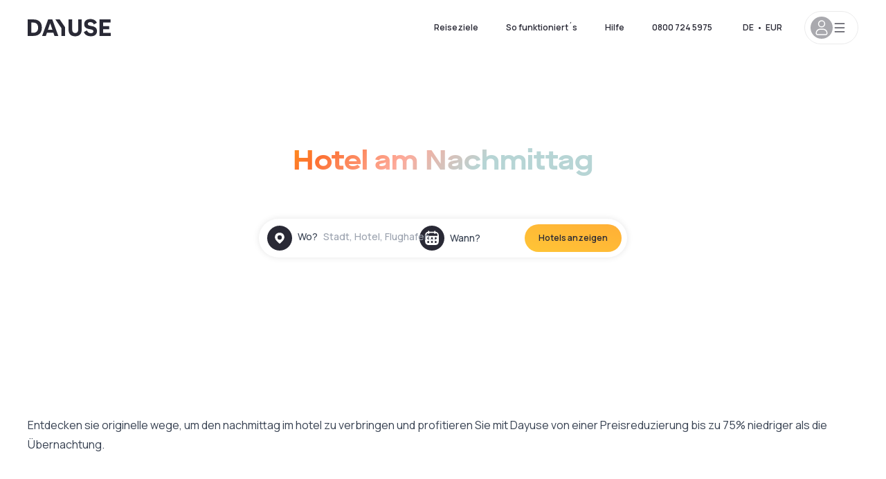

--- FILE ---
content_type: text/html; charset=utf-8
request_url: https://www.dayuse.de/l/hotel-am-nachmittag
body_size: 111532
content:
<!DOCTYPE html><html translate="no" lang="de-DE"><head><meta charSet="utf-8"/><meta name="viewport" content="width=device-width"/><link rel="canonical" href="https://www.dayuse.de/l/hotel-am-nachmittag"/><script>
          var kameleoonLoadingTimeout = 1000;
          window.kameleoonQueue = window.kameleoonQueue || [];
          window.kameleoonStartLoadTime =  Date.now() - performance.now();
          if (!document.getElementById("kameleoonLoadingStyleSheet") && !window.kameleoonDisplayPageTimeOut)
          {
              var kameleoonS = document.getElementsByTagName("script")[0];
              var kameleoonCc = "* { visibility: hidden !important; background-image: none !important; }";
              var kameleoonStn = document.createElement("style");
              kameleoonStn.type = "text/css";
              kameleoonStn.id = "kameleoonLoadingStyleSheet";
              if (kameleoonStn.styleSheet)
              {
                  kameleoonStn.styleSheet.cssText = kameleoonCc;
              }
                  else
              {
                  kameleoonStn.appendChild(document.createTextNode(kameleoonCc));
              }
              kameleoonS.parentNode.insertBefore(kameleoonStn, kameleoonS);
              window.kameleoonDisplayPage = function(fromEngine)
                  {
                      if (!fromEngine)
                      {
                          window.kameleoonTimeout = true;
                      }
                      if (kameleoonStn.parentNode)
                      {
                          kameleoonStn.parentNode.removeChild(kameleoonStn);
                      }
                  };
              window.kameleoonDisplayPageTimeOut = window.setTimeout(window.kameleoonDisplayPage, kameleoonLoadingTimeout);
          }</script><script type="text/javascript" src="/enkoleoma.js" async=""></script><script>
              (function(w,d,s,l,i){w[l]=w[l]||[];w[l].push({'gtm.start':
              new Date().getTime(),event:'gtm.js'});var f=d.getElementsByTagName(s)[0],
              j=d.createElement(s),dl=l!='dataLayer'?'&l='+l:'';j.async=true;j.src=
              'https://sgtm.dayuse.de/tms?id='+i+dl;f.parentNode.insertBefore(j,f);
              })(window,document,'script','dataLayer', 'GTM-PFRJSLZ');
              </script><title>Hotel am Nachmittag</title><meta name="robots" content="index,follow"/><meta name="description" content="Entdecken sie originelle wege, um den nachmittag im hotel zu verbringen und profitieren sie mit dayuse von einer preisreduzierung bis zu 75% niedriger als die übernachtung. "/><meta property="og:title" content="Hotel am Nachmittag"/><meta property="og:description" content="Entdecken sie originelle wege, um den nachmittag im hotel zu verbringen und profitieren sie mit dayuse von einer preisreduzierung bis zu 75% niedriger als die übernachtung. "/><link rel="alternate" href="/search-page-rss-feed.xml" type="application/rss+xml"/><script type="application/ld+json">{"@context":"https://schema.org","@type":"Hotel","aggregateRating":{"@type":"AggregateRating","ratingValue":"4.6","reviewCount":"1061"},"name":"Dayuse","url":"https://www.dayuse.com","sameAs":["https://www.linkedin.com/company/dayuse-hotels","https://www.facebook.com/dayusecom","https://x.com/dayuse_en","https://www.instagram.com/dayuse/","https://www.youtube.com/@Dayuse"],"address":{"@type":"PostalAddress","streetAddress":"1200 Brickell Avenue","addressLocality":"Miami","addressRegion":"FL","postalCode":"33131","addressCountry":"US"},"location":[{"@type":"Place","address":{"@type":"PostalAddress","streetAddress":"1200 Brickell Avenue","addressLocality":"Miami","addressRegion":"FL","postalCode":"33131","addressCountry":"US"}},{"@type":"Place","address":{"@type":"PostalAddress","streetAddress":"6 Bd Poissonnière","postalCode":"75009","addressLocality":"Paris","addressCountry":"FR"}}],"contactPoint":[{"@type":"ContactPoint","telephone":"+1-929-284-2269","contactType":"customer service","areaServed":"US","availableLanguage":["English","Spanish","French"]},{"@type":"ContactPoint","telephone":"+33-1-76-36-05-96","contactType":"customer service","areaServed":"FR","availableLanguage":["French","English"]},{"@type":"ContactPoint","telephone":"+39-06-9450-3490","contactType":"customer service","areaServed":"IT","availableLanguage":["Italian","English"]},{"@type":"ContactPoint","telephone":"+44-20-4571-4354","contactType":"customer service","areaServed":"UK","availableLanguage":["English"]},{"@type":"ContactPoint","telephone":"+49-800-724-5975","contactType":"customer service","areaServed":"DE","availableLanguage":["German","English"]},{"@type":"ContactPoint","telephone":"+1-438-238-2481","contactType":"customer service","areaServed":"CA","availableLanguage":["English","French"]},{"@type":"ContactPoint","telephone":"+34-518-90-0594","contactType":"customer service","areaServed":"ES","availableLanguage":["Spanish","English"]},{"@type":"ContactPoint","telephone":"+31-85-107-0143","contactType":"customer service","areaServed":"NL","availableLanguage":["English","Ducth"]},{"@type":"ContactPoint","telephone":"+55-11-43803483","contactType":"customer service","areaServed":"BR","availableLanguage":["Portuguese","English"]}]}</script><meta name="next-head-count" content="13"/><link rel="preconnect" href="https://fonts.googleapis.com"/><link rel="preconnect" href="https://fonts.gstatic.com"/><link rel="stylesheet" data-href="https://fonts.googleapis.com/css2?family=Manrope:wght@200;300;400;500;600;700;800&amp;display=swap"/><link rel="preconnect" href="https://dayuse.twic.pics"/><link rel="shortcut icon" type="image/png" sizes="192x192" href="/android-chrome-192x192.png"/><link rel="apple-touch-icon" type="image/png" sizes="192x192" href="/apple-touch-icon.png"/><link rel="preload" href="/_next/static/css/34b8a2fddb679314.css" as="style" crossorigin="anonymous"/><link rel="stylesheet" href="/_next/static/css/34b8a2fddb679314.css" crossorigin="anonymous" data-n-g=""/><link rel="preload" href="/_next/static/css/5689c02ad49ccb8d.css" as="style" crossorigin="anonymous"/><link rel="stylesheet" href="/_next/static/css/5689c02ad49ccb8d.css" crossorigin="anonymous" data-n-p=""/><link rel="preload" href="/_next/static/css/4cd358ba8304893d.css" as="style" crossorigin="anonymous"/><link rel="stylesheet" href="/_next/static/css/4cd358ba8304893d.css" crossorigin="anonymous" data-n-p=""/><link rel="preload" href="/_next/static/css/ec1a5d6cb9770f69.css" as="style" crossorigin="anonymous"/><link rel="stylesheet" href="/_next/static/css/ec1a5d6cb9770f69.css" crossorigin="anonymous" data-n-p=""/><noscript data-n-css=""></noscript><script defer="" crossorigin="anonymous" nomodule="" src="/_next/static/chunks/polyfills-42372ed130431b0a.js"></script><script src="/_next/static/chunks/webpack-b5c1b1fec98397e7.js" defer="" crossorigin="anonymous"></script><script src="/_next/static/chunks/framework-ccff4bb10ca7a844.js" defer="" crossorigin="anonymous"></script><script src="/_next/static/chunks/main-8f709d2a56ffa5e0.js" defer="" crossorigin="anonymous"></script><script src="/_next/static/chunks/pages/_app-bcc7f1ac05652627.js" defer="" crossorigin="anonymous"></script><script src="/_next/static/chunks/11e07bb4-ecab8e418514ca72.js" defer="" crossorigin="anonymous"></script><script src="/_next/static/chunks/6424-aa82e0af8d62506d.js" defer="" crossorigin="anonymous"></script><script src="/_next/static/chunks/1860-1fffb5fd01e02c9c.js" defer="" crossorigin="anonymous"></script><script src="/_next/static/chunks/9207-6d268bf4027f1d60.js" defer="" crossorigin="anonymous"></script><script src="/_next/static/chunks/1681-1c07087af8f2a17f.js" defer="" crossorigin="anonymous"></script><script src="/_next/static/chunks/8945-913e61c74bbb11e9.js" defer="" crossorigin="anonymous"></script><script src="/_next/static/chunks/2195-28341ed7eeaefc62.js" defer="" crossorigin="anonymous"></script><script src="/_next/static/chunks/3935-7c47be9f17285a78.js" defer="" crossorigin="anonymous"></script><script src="/_next/static/chunks/4634-3e35a0244367528a.js" defer="" crossorigin="anonymous"></script><script src="/_next/static/chunks/9755-b2886e792733da7b.js" defer="" crossorigin="anonymous"></script><script src="/_next/static/chunks/9803-cb5bb47e7a808b45.js" defer="" crossorigin="anonymous"></script><script src="/_next/static/chunks/3128-d5fd4e7c5309d162.js" defer="" crossorigin="anonymous"></script><script src="/_next/static/chunks/9490-2ce5a6c90f01ea35.js" defer="" crossorigin="anonymous"></script><script src="/_next/static/chunks/8744-81d25d190545ad11.js" defer="" crossorigin="anonymous"></script><script src="/_next/static/chunks/5127-b2ce83e9c07559b4.js" defer="" crossorigin="anonymous"></script><script src="/_next/static/chunks/1129-2932f2ed263689f7.js" defer="" crossorigin="anonymous"></script><script src="/_next/static/chunks/4372-dfa72d1fd66359ba.js" defer="" crossorigin="anonymous"></script><script src="/_next/static/chunks/2032-1f95261d78ed5512.js" defer="" crossorigin="anonymous"></script><script src="/_next/static/chunks/2675-6469d0f2e4efadcd.js" defer="" crossorigin="anonymous"></script><script src="/_next/static/chunks/8162-517609a67eb1c8dc.js" defer="" crossorigin="anonymous"></script><script src="/_next/static/chunks/544-a2b71707b36e1453.js" defer="" crossorigin="anonymous"></script><script src="/_next/static/chunks/2429-572e803dc6f606ca.js" defer="" crossorigin="anonymous"></script><script src="/_next/static/chunks/134-5be590cddb0b67db.js" defer="" crossorigin="anonymous"></script><script src="/_next/static/chunks/2357-038faa220aba970d.js" defer="" crossorigin="anonymous"></script><script src="/_next/static/chunks/9324-ab7ba376b988e89f.js" defer="" crossorigin="anonymous"></script><script src="/_next/static/chunks/7632-8d9cb55036904ef5.js" defer="" crossorigin="anonymous"></script><script src="/_next/static/chunks/7483-af6f7b6465bfd449.js" defer="" crossorigin="anonymous"></script><script src="/_next/static/chunks/9743-ed11b98fe6e7cf6f.js" defer="" crossorigin="anonymous"></script><script src="/_next/static/chunks/6175-4f03b81fbe54518b.js" defer="" crossorigin="anonymous"></script><script src="/_next/static/chunks/4827-6c23547e4979d3d7.js" defer="" crossorigin="anonymous"></script><script src="/_next/static/chunks/pages/l/%5Bslug%5D-bb487b984142a84b.js" defer="" crossorigin="anonymous"></script><script src="/_next/static/b53e3271b78abbaaa7c234e62466835d3b860e07/_buildManifest.js" defer="" crossorigin="anonymous"></script><script src="/_next/static/b53e3271b78abbaaa7c234e62466835d3b860e07/_ssgManifest.js" defer="" crossorigin="anonymous"></script><link rel="stylesheet" href="https://fonts.googleapis.com/css2?family=Manrope:wght@200;300;400;500;600;700;800&display=swap"/></head><body><noscript></noscript><div id="__next"><div><div class="sticky top-0 z-30 hidden md:block"></div><header class="z-40 h-20 left-0 right-0 top-0 sticky"><div class="flex items-center justify-between h-full ds-container"><div class="flex flex-1 items-center justify-between md:justify-start"><div class="flex"><div class="block md:hidden text-shadow-black"><div class="flex items-center h-full"><svg class="h-6 w-6 mr-4" type="button" aria-haspopup="dialog" aria-expanded="false" aria-controls="radix-:R1b66:" data-state="closed"><use href="/common-icons-1764665529445.sprite.svg#menu"></use></svg></div></div><a class="mr-4 text-shadow-black" href="/"><span class="sr-only">Dayuse</span><svg data-name="Layer 1" xmlns="http://www.w3.org/2000/svg" viewBox="0 0 481.62 100" width="120" height="30" fill="currentColor"><path d="M481.62 97.76v-18.1H437.3V58.77h35.49v-18H437.3V20.2h43.76V2.1h-64.93v95.66zm-156-22.16c6 15.42 20.9 24.26 40.68 24.26 22.2 0 35.7-11.36 35.7-30.29 0-14.59-8.84-24.69-28.19-28.48l-13.51-2.66c-7.85-1.54-11.78-5.19-11.78-10 0-6.73 5.61-10.66 15-10.66s16.27 4.77 20.34 13.33L401 21.74C395.93 8.13 382 0 363.39 0c-21.6 0-35.76 10.8-35.76 29.87 0 14.73 9.11 24.27 27.2 27.77l13.61 2.67C376.85 62 381.06 65.5 381.06 71c0 7-5.61 11.08-14.86 11.08-10.66 0-18.1-5.75-23-16.27zM275.17 100C298.73 100 313 86.4 313 62.55V2.1h-20v59.47c0 12.62-6.59 19.5-17.39 19.5s-17.39-6.88-17.39-19.5V2.1H237v60.45C237 86.4 251.47 100 275.17 100M160.73 2.1l34.64 50.35v45.31h21.18V47L185.69 2.1zM130.43 24l12.77 37.71h-25.53zm47.13 73.78L142.64 2.1h-24.13L83.59 97.76h21.88l6.17-18.24h37.59l6.17 18.24zM21.18 20.34H32c18.51 0 28.47 10.52 28.47 29.59S50.49 79.52 32 79.52H21.18zm11.36 77.42c32 0 49.51-17 49.51-47.83S64.52 2.1 32.54 2.1H0v95.66z"></path></svg></a></div><div class=""></div></div><div class="hidden lg:flex items-center"><button class="inline-flex items-center justify-center gap-2 whitespace-nowrap rounded-full transition-colors focus-visible:outline-none focus-visible:ring-2 focus-visible:ring-offset-2 focus-visible:ring-black disabled:pointer-events-none disabled:opacity-50 [&amp;_svg]:pointer-events-none [&amp;_svg]:size-4 [&amp;_svg]:shrink-0 bg-transparent hover:bg-[#F8F7FB] active:bg-[#E9E9F3] focus:bg-white/25 disabled:bg-shadow-black-20 ds-text-button-sm py-3 px-5 h-[42px] text-shadow-black" type="button" aria-haspopup="dialog" aria-expanded="false" aria-controls="radix-:Rd66:" data-state="closed">Reiseziele</button><button class="items-center justify-center gap-2 whitespace-nowrap rounded-full transition-colors focus-visible:outline-none focus-visible:ring-2 focus-visible:ring-offset-2 focus-visible:ring-black disabled:pointer-events-none disabled:opacity-50 [&amp;_svg]:pointer-events-none [&amp;_svg]:size-4 [&amp;_svg]:shrink-0 bg-transparent hover:bg-[#F8F7FB] active:bg-[#E9E9F3] focus:bg-white/25 text-shadow-black disabled:bg-shadow-black-20 ds-text-button-sm py-3 px-5 h-[42px] md:block hidden" href="/how-it-works">So funktioniert´s</button><button class="items-center justify-center gap-2 whitespace-nowrap rounded-full transition-colors focus-visible:outline-none focus-visible:ring-2 focus-visible:ring-offset-2 focus-visible:ring-black disabled:pointer-events-none disabled:opacity-50 [&amp;_svg]:pointer-events-none [&amp;_svg]:size-4 [&amp;_svg]:shrink-0 bg-transparent hover:bg-[#F8F7FB] active:bg-[#E9E9F3] focus:bg-white/25 text-shadow-black disabled:bg-shadow-black-20 ds-text-button-sm py-3 px-5 h-[42px] md:block hidden" href="https://support.dayuse.com/hc/de">Hilfe</button><button class="items-center justify-center gap-2 whitespace-nowrap rounded-full transition-colors focus-visible:outline-none focus-visible:ring-2 focus-visible:ring-offset-2 focus-visible:ring-black disabled:pointer-events-none disabled:opacity-50 [&amp;_svg]:pointer-events-none [&amp;_svg]:size-4 [&amp;_svg]:shrink-0 bg-transparent hover:bg-[#F8F7FB] active:bg-[#E9E9F3] focus:bg-white/25 text-shadow-black disabled:bg-shadow-black-20 ds-text-button-sm py-3 px-5 h-[42px] md:block hidden">0800 724 5975</button><div class="pr-2"><button class="inline-flex items-center justify-center gap-2 whitespace-nowrap rounded-full transition-colors focus-visible:outline-none focus-visible:ring-2 focus-visible:ring-offset-2 focus-visible:ring-black disabled:pointer-events-none disabled:opacity-50 [&amp;_svg]:pointer-events-none [&amp;_svg]:size-4 [&amp;_svg]:shrink-0 bg-transparent hover:bg-[#F8F7FB] active:bg-[#E9E9F3] focus:bg-white/25 text-shadow-black disabled:bg-shadow-black-20 ds-text-button-sm py-3 px-5 h-[42px]" type="button" aria-haspopup="dialog" aria-expanded="false" aria-controls="radix-:R1d66:" data-state="closed"><span class="uppercase mx-1">de</span><span>•</span><span class="mx-1">EUR</span></button></div><button class="bg-white flex gap-3 items-center active:shadow-100 rounded-full h-12 pl-2 pr-4 border border-shadow-black-10 hover:border-shadow-black-80" type="button" id="radix-:R1l66:" aria-haspopup="menu" aria-expanded="false" data-state="closed" data-slot="dropdown-menu-trigger"><span class="h-8 w-8 rounded-full flex items-center justify-center uppercase bg-shadow-black-40"><svg class="h-6 w-6 text-white fill-current"><use href="/common-icons-1764665529445.sprite.svg#user"></use></svg><span class="font-bold"></span></span><svg class="h-5 w-5 text-shadow-black"><use href="/common-icons-1764665529445.sprite.svg#menu"></use></svg></button></div></div></header><main data-lp-template-id="0" data-lp="1893"><nav class="hidden items-center space-x-1 text-sm  text-opacity-60 my-5 w-full md:max-w-screen-lg px-5 m-auto bg-gray-100 md:bg-white"><a href="/">Home</a> <!-- -->&gt;<span>Hotel am Nachmittag</span></nav><article class="pb-10 space-y-16 md:space-y-20"><div><section data-widget-id="11413" class="js-widget_autocomplete" style="background-position:center;background-size:cover"><div class="md:py-24 flex flex-col md:items-center md:justify-center py-0"><div class="md:max-w-screen-lg bg-white md:rounded-xl md:p-8"><div class="hidden lg:flex flex-col text-center md:max-w-3xl mx-auto"><div><h1 class="title1 bg-clip-text gradient-generic gradient-135deg text-transparent text-center">Hotel am Nachmittag</h1></div><p class="body3 text-shadow-black my-5 mx-32"></p></div><div class="md:rounded-xl md:mt-12 md:max-w-none h-44 flex flex-col justify-center w-full md:h-0 md:mb-12" style="background-image:linear-gradient(rgba(0, 0, 0, 0.3), rgba(0, 0, 0, 0.3)), url(
                  https://dayuse.twic.pics/article-tags/1/original/99be68b1be7fe6a84c322946b0678b666d0693d3-generique.jpeg
              );background-position:center;background-size:cover"><form class="flex justify-center"><div class="lg:w-fit lg:mt-0 text-gray-700 hover:text-gray-700 flex flex-wrap h-12 md:h-14 justify-end md:justify-start px-5 w-full md:w-auto"><div class="lg:mt-0 flex flex-wrap h-14 flex-1 rounded-full shadow-100 bg-white"><div class="flex py-2 md:py-0 h-full"><div class="md:rounded-full md:hover:bg-shadow-black-10"><div class="relative hidden md:flex items-center px-3 h-full md:rounded-full"><svg class="fill-current shrink-0 text-shadow-black w-9 h-9 cursor-pointer"><use href="/common-icons-1764665529445.sprite.svg#solid-circle-place"></use></svg><div class="relative w-full"><div class="text-sm font-medium  absolute pointer-events-none whitespace-nowrap inset-0 flex items-center px-2 truncate">Wo?<span class="text-gray-400 ml-2 truncate">Stadt, Hotel, Flughafen...</span></div><input type="text" class="text-sm font-medium focus:outline-none pl-2 pr-4 truncate lg:w-40 w-full bg-transparent" autoComplete="off" value=""/></div></div><div class="md:hidden flex items-center h-full w-full px-3 cursor-pointer  font-medium text-sm"><svg class="size-9 fill-current text-shadow-black mr-2"><use href="/common-icons-1764665529445.sprite.svg#solid-circle-search"></use></svg>Forschen</div></div><div class="flex rounded-full hover:bg-shadow-black-10"><div class="cursor-pointer"><div class="hidden md:flex items-center px-3 space-x-2 h-full md:rounded-full"><svg class="size-9 text-shadow-black"><use href="/common-icons-1764665529445.sprite.svg#solid-circle-calendar"></use></svg><span class="text-sm font-medium w-24 focus:outline-none text-left whitespace-nowrap">Wann?</span></div></div><div class="hidden h-full md:rounded-r-xl md:flex py-2 pr-2"><button class="flex justify-center select-none items-center rounded-full text-shadow-black bg-gradient-to-bl from-[#FFAF36] to-sunshine-yellow cursor-pointer whitespace-nowrap active:bg-sunshine-yellow active:bg-none hover:bg-[#FFAF36] hover:bg-none disabled:bg-shadow-black-40 disabled:bg-none disabled:text-white disabled:cursor-default text-button-sm py-3 px-5" type="submit"><span>Hotels anzeigen</span></button></div></div></div></div></div></form></div><div class="flex md:hidden flex-col mt-10 px-5"><div><h1 class="title1 bg-clip-text gradient-generic gradient-135deg text-transparent text-center">Hotel am Nachmittag</h1></div><h3 class="body3 text-shadow-black mt-5 text-center"></h3></div></div></div></section></div><section data-widget-id="9190" class="js-widget_text ds-container text-shadow-black-80 bg-white flex flex-col items-center"><div class="prose max-w-none wysiwyg">Entdecken sie originelle wege, um den nachmittag im hotel zu verbringen und profitieren Sie mit Dayuse von einer Preisreduzierung bis zu 75% niedriger als die Übernachtung. </div></section><section data-widget-id="9191" class="js-widget_text ds-container text-shadow-black-80 bg-white flex flex-col items-center"><div class="prose max-w-none wysiwyg"><h2>HOTEL AM NACHMITTAG: Entdecken Sie eine einzigartige Erfahrung!</h2>

<p>Haben Sie schon einmal den Nachmittag in einem Hotel verbracht? Entdecken Sie ein unvergessliches Erlebnis mit Dayuse! Buchen Sie ein Hotelzimmer für ein paar Stunden am Nachmittag und genießen Sie einen besonderen Moment. Für ein erholsames Schläfchen, eine Pause zwischen zwei Meetings fernab der Heimat oder einem Wellnesstag im Spa eines Luxushotels... Auf unserer Seite können Sie aus einer Vielzahl von Hotels wählen. Auf Dayuse.de können Sie Ihr Hotelzimmer mit wenigen Klicks und ohne Kreditkarte buchen. Dabei profitieren Sie von tollen Preisen, die bis zu 75% niedriger als die Übernachtung sind. </p>

<p>Einen Nachmittag in einem luxuriosen oder stilvollen Hotel in Berlin zu verbringen, ist mit der Ankunft von Dayuse.de, die erste Plattform für die Reservierung von <strong>Hotelzimmer für den Tag oder Nachmittag</strong>, alltäglich geworden. Dieser Trend breitete sich sehr schnell auf die europäischen Großstädte und New York aus. Nehmen Sie sich ein Hotelzimmer für den Nachmittag und entfliehen Sie der Alltagsroutine. Oder möchten Sie Ihre Beziehung auffrischen? Schauen Sie sich unsere Auswahl an romantischen Hotels für Ihren nächsten Nachmittag im Hotel an.</p>

<h2>EIN HOTEL AM NACHMITTAG IN BERLIN um dem Alltag stilvoll zu entfliehen.</h2>

<p>Dayuse ist die einzigartige Plattform, wo Sie ein schickes Berliner Hotel für den Nachmittag buchen können. Dabei sind die Preise 30 bis 70% günstiger als der Übernachtungspreis. Unsere Auwahl an Nachmittagshotel sind vielfältig - klassisch, modern, elegant, romantisch oder trendy, Sie entscheiden! Folgen Sie dem Trend und buchen Sie ganz einfach unserer <strong>Hotels am Nachmittag</strong>.</p>

<h2>Hotel für den Nachmittag in Berlin oder Frankfurt: IHR NEUER WELLNESS ORT</h2>

<p>Diese Buchungsplattform hat die Hotellerie revolutioniert und gibt Tageshotels ein neues Image. Das Nachmittagshotel in Berlin oder das Nachmittagshotel in München ist ab sofort nicht mehr für uneheliche Paare reserviert, sondern bietet neue Möglichkeiten für Jedermann. Ob eine Oase der Ruhe für müde Geschäftsleute oder ein Wellnesstag für Freundinnen - die Möglichkeiten eine Nachmittaghotels sind vielseitg. Probieren Sie es jetzt.</p>
</div></section><div class="ds-container"><div class="divide-slate-200 rounded-20 lg:rounded-2xl lg:grid-cols-4 pt-10 pb-6 px-8 lg:py-10 lg:grid bg-shadow-black-3"><div class="flex flex-row md:flex-col md:space-y-4 md:m-0 mb-6"><div class="my-auto md:m-auto mr-4"><svg xmlns="http://www.w3.org/2000/svg" fill="none" viewBox="0 0 240 240" height="51" width="51"><path fill="url(#free-cancellation_svg__a)" d="M125.21 27.057a14.75 14.75 0 0 0-10.64 0L42.715 54.843A7.375 7.375 0 0 0 38 61.72V98.89C38 179.819 99.417 215 119.89 215c20.474 0 81.89-35.181 81.89-116.111V61.722a7.37 7.37 0 0 0-4.715-6.88z"></path><path fill="#fff" d="M125.507 48.674a14.75 14.75 0 0 0-11.232 0l-50.344 20.73a7.375 7.375 0 0 0-4.567 6.82v28.293c0 63.693 51.626 87.823 60.527 87.823s60.528-24.13 60.528-87.823V76.224a7.38 7.38 0 0 0-4.567-6.82z"></path><path stroke="#292935" stroke-linecap="round" stroke-linejoin="round" stroke-width="7.5" d="m98.522 119.35 15.429 16.024 30.856-32.044"></path><defs><linearGradient id="free-cancellation_svg__a" x1="78.777" x2="217.117" y1="178.5" y2="40.16" gradientUnits="userSpaceOnUse"><stop stop-color="#FF9A9A"></stop><stop offset="1" stop-color="#FFC93D"></stop></linearGradient></defs></svg></div><div class="flex flex-col justify-center md:h-[102px] md:justify-start xl:h-fit"><div class="title3 md:text-center text-shadow-black">Kostenlose Stornierung</div><div class="body3 md:text-center text-shadow-black-80">Bis zur letzten Minute</div></div></div><div class="flex flex-row md:flex-col md:space-y-4 md:m-0 mb-6"><div class="my-auto md:m-auto mr-4"><svg xmlns="http://www.w3.org/2000/svg" fill="none" viewBox="0 0 62 62" height="51" width="51"><g clip-path="url(#no-cb_svg__a)"><rect width="51.667" height="36.972" x="5.166" y="12.599" fill="url(#no-cb_svg__b)" rx="5.167"></rect><rect width="51.667" height="36.972" x="5.166" y="12.599" fill="url(#no-cb_svg__c)" rx="5.167"></rect><g filter="url(#no-cb_svg__d)"><path fill="#fff" d="M21.717 41.075H10.833a1.54 1.54 0 0 1-1.533-1.55c0-.856.686-1.55 1.533-1.55h10.884c.847 0 1.533.694 1.533 1.55s-.686 1.55-1.533 1.55M56.833 21.131H5.166v3.1h51.667z"></path><path stroke="#292935" stroke-linecap="round" stroke-width="1.938" d="M39.112 6.717 22.837 55.542"></path><path fill="#fff" d="M42.773 44.022a4.502 4.502 0 1 0 0-9.004 4.502 4.502 0 0 0 0 9.004"></path><path fill="#fff" d="M48.088 44.022a4.502 4.502 0 1 0 0-9.004 4.502 4.502 0 0 0 0 9.004"></path></g></g><defs><linearGradient id="no-cb_svg__b" x1="14.713" x2="36.596" y1="46.894" y2="6.216" gradientUnits="userSpaceOnUse"><stop offset="0.15" stop-color="#F55F30"></stop><stop offset="1" stop-color="#FFC93D"></stop></linearGradient><linearGradient id="no-cb_svg__c" x1="18.03" x2="42.087" y1="42.469" y2="3.469" gradientUnits="userSpaceOnUse"><stop stop-color="#FF9A9A"></stop><stop offset="1" stop-color="#FFC93D"></stop></linearGradient><clipPath id="no-cb_svg__a"><path fill="#fff" d="M0 0h62v62H0z"></path></clipPath><filter id="no-cb_svg__d" width="85.543" height="84.639" x="-11.772" y="-4.838" color-interpolation-filters="sRGB" filterUnits="userSpaceOnUse"><feFlood flood-opacity="0" result="BackgroundImageFix"></feFlood><feColorMatrix in="SourceAlpha" result="hardAlpha" values="0 0 0 0 0 0 0 0 0 0 0 0 0 0 0 0 0 0 127 0"></feColorMatrix><feOffset dy="6.352"></feOffset><feGaussianBlur stdDeviation="8.469"></feGaussianBlur><feComposite in2="hardAlpha" operator="out"></feComposite><feColorMatrix values="0 0 0 0 0 0 0 0 0 0 0 0 0 0 0 0 0 0 0.12 0"></feColorMatrix><feBlend in2="BackgroundImageFix" result="effect1_dropShadow_1460_1706"></feBlend><feBlend in="SourceGraphic" in2="effect1_dropShadow_1460_1706" result="shape"></feBlend></filter></defs></svg></div><div class="flex flex-col justify-center md:h-[102px] md:justify-start xl:h-fit"><div class="title3 md:text-center text-shadow-black">Zahlung im Hotel</div><div class="body3 md:text-center text-shadow-black-80">Reservierung ohne Kreditkarte</div></div></div><div class="flex flex-row md:flex-col md:space-y-4 md:m-0 mb-6"><div class="my-auto md:m-auto mr-4"><svg xmlns="http://www.w3.org/2000/svg" fill="none" viewBox="0 0 63 62" height="51" width="51"><path stroke="#292935" stroke-width="1.808" d="M28.142 4.65c-.73 1.463-1.034 3.793-1.034 6.416 0 3.02.497 5.52 1.421 6.888"></path><path fill="#292935" fill-rule="evenodd" d="M17.149 23.358a5.27 5.27 0 0 0-.555 3.74l6.05 27.1a4.133 4.133 0 0 0 5.202 3.065l24.363-7.18a4.133 4.133 0 0 0 2.834-4.997L48.08 18.109a5.27 5.27 0 0 0-2.666-3.356l-9.47-4.943a5.27 5.27 0 0 0-3.937-.381l-6.356 1.883a5.27 5.27 0 0 0-3.094 2.463zm15.273-.856a3.69 3.69 0 1 0-2.096-7.077 3.69 3.69 0 0 0 2.096 7.077" clip-rule="evenodd"></path><path fill="url(#discount_svg__a)" fill-rule="evenodd" d="M15.109 19.503a5.27 5.27 0 0 0-1.606 3.788v27.373a4.133 4.133 0 0 0 4.133 4.133h24.42a4.133 4.133 0 0 0 4.133-4.133V23.29c0-1.428-.58-2.795-1.606-3.788l-7.756-7.507a5.27 5.27 0 0 0-3.667-1.483h-6.628a5.27 5.27 0 0 0-3.667 1.483zm14.737 3.663a3.69 3.69 0 1 0 0-7.381 3.69 3.69 0 0 0 0 7.38" clip-rule="evenodd"></path><path fill="url(#discount_svg__b)" fill-rule="evenodd" d="M15.109 19.503a5.27 5.27 0 0 0-1.606 3.788v27.373a4.133 4.133 0 0 0 4.133 4.133h24.42a4.133 4.133 0 0 0 4.133-4.133V23.29c0-1.428-.58-2.795-1.606-3.788l-7.756-7.507a5.27 5.27 0 0 0-3.667-1.483h-6.628a5.27 5.27 0 0 0-3.667 1.483zm14.737 3.663a3.69 3.69 0 1 0 0-7.381 3.69 3.69 0 0 0 0 7.38" clip-rule="evenodd"></path><circle cx="23.271" cy="33.668" r="3.12" stroke="#F9F9F9" stroke-width="2.196"></circle><circle cx="35.924" cy="44.212" r="3.12" stroke="#F9F9F9" stroke-width="2.196"></circle><path stroke="#F9F9F9" stroke-linecap="round" stroke-width="2.196" d="m21.163 47.375 16.87-16.87"></path><path stroke="#292935" stroke-width="1.808" d="M28.142 4.675C28.6 3.686 29.17 3.1 29.788 3.1c1.516 0 2.745 3.528 2.745 7.88 0 4.35-1.229 7.878-2.745 7.878-.482 0-.935-.357-1.33-.985"></path><defs><linearGradient id="discount_svg__a" x1="19.543" x2="50.949" y1="51.59" y2="20.755" gradientUnits="userSpaceOnUse"><stop offset="0.15" stop-color="#F55F30"></stop><stop offset="1" stop-color="#FFC93D"></stop></linearGradient><linearGradient id="discount_svg__b" x1="21.641" x2="53.5" y1="46.29" y2="19.01" gradientUnits="userSpaceOnUse"><stop stop-color="#FF9A9A"></stop><stop offset="1" stop-color="#FFC93D"></stop></linearGradient></defs></svg></div><div class="flex flex-col justify-center md:h-[102px] md:justify-start xl:h-fit"><div class="title3 md:text-center text-shadow-black">Bis zu 75 % Ermäßigung</div><div class="body3 md:text-center text-shadow-black-80">Ermäßigung im Vergleich zu einer Übernachtung</div></div></div><div class="flex flex-row md:flex-col md:space-y-4 md:m-0 mb-6"><div class="my-auto md:m-auto mr-4"><svg xmlns="http://www.w3.org/2000/svg" fill="none" viewBox="0 0 240 240" height="51" width="51"><path fill="#292935" d="m67.145 218.526-8.895-19.038a2.47 2.47 0 0 0-2.21-1.417l-20.516-.29c-1.966-.027-3.113-2.195-2.015-3.802l33.568-49.075a2.49 2.49 0 0 1 3.409-.671l34.143 22.202a2.42 2.42 0 0 1 .683 3.412l-33.88 49.035c-1.082 1.568-3.484 1.369-4.29-.353zM172.023 218.526l8.895-19.038a2.47 2.47 0 0 1 2.21-1.417l20.516-.29c1.966-.027 3.112-2.195 2.015-3.802l-33.568-49.075a2.49 2.49 0 0 0-3.409-.671l-34.143 22.202a2.42 2.42 0 0 0-.683 3.412l33.88 49.035c1.082 1.568 3.483 1.369 4.29-.353z"></path><path fill="url(#world-leader_svg__a)" d="M105.366 25.034a26.13 26.13 0 0 1 28.434 0 26.13 26.13 0 0 0 15.569 4.171 26.13 26.13 0 0 1 24.625 14.218 26.13 26.13 0 0 0 11.397 11.397 26.13 26.13 0 0 1 14.217 24.625 26.13 26.13 0 0 0 4.172 15.569 26.13 26.13 0 0 1 0 28.434 26.13 26.13 0 0 0-4.172 15.569 26.13 26.13 0 0 1-14.217 24.625 26.13 26.13 0 0 0-11.397 11.397 26.13 26.13 0 0 1-24.625 14.217 26.12 26.12 0 0 0-15.569 4.172 26.13 26.13 0 0 1-28.434 0 26.13 26.13 0 0 0-15.57-4.172 26.13 26.13 0 0 1-24.624-14.217 26.13 26.13 0 0 0-11.397-11.397 26.13 26.13 0 0 1-14.218-24.625 26.13 26.13 0 0 0-4.171-15.569 26.13 26.13 0 0 1 0-28.434 26.13 26.13 0 0 0 4.171-15.57A26.13 26.13 0 0 1 53.775 54.82a26.13 26.13 0 0 0 11.397-11.397 26.13 26.13 0 0 1 24.625-14.218 26.13 26.13 0 0 0 15.569-4.171"></path><path fill="url(#world-leader_svg__b)" d="M105.366 25.034a26.13 26.13 0 0 1 28.434 0 26.13 26.13 0 0 0 15.569 4.171 26.13 26.13 0 0 1 24.625 14.218 26.13 26.13 0 0 0 11.397 11.397 26.13 26.13 0 0 1 14.217 24.625 26.13 26.13 0 0 0 4.172 15.569 26.13 26.13 0 0 1 0 28.434 26.13 26.13 0 0 0-4.172 15.569 26.13 26.13 0 0 1-14.217 24.625 26.13 26.13 0 0 0-11.397 11.397 26.13 26.13 0 0 1-24.625 14.217 26.12 26.12 0 0 0-15.569 4.172 26.13 26.13 0 0 1-28.434 0 26.13 26.13 0 0 0-15.57-4.172 26.13 26.13 0 0 1-24.624-14.217 26.13 26.13 0 0 0-11.397-11.397 26.13 26.13 0 0 1-14.218-24.625 26.13 26.13 0 0 0-4.171-15.569 26.13 26.13 0 0 1 0-28.434 26.13 26.13 0 0 0 4.171-15.57A26.13 26.13 0 0 1 53.775 54.82a26.13 26.13 0 0 0 11.397-11.397 26.13 26.13 0 0 1 24.625-14.218 26.13 26.13 0 0 0 15.569-4.171"></path><path fill="url(#world-leader_svg__c)" d="M105.366 25.034a26.13 26.13 0 0 1 28.434 0 26.13 26.13 0 0 0 15.569 4.171 26.13 26.13 0 0 1 24.625 14.218 26.13 26.13 0 0 0 11.397 11.397 26.13 26.13 0 0 1 14.217 24.625 26.13 26.13 0 0 0 4.172 15.569 26.13 26.13 0 0 1 0 28.434 26.13 26.13 0 0 0-4.172 15.569 26.13 26.13 0 0 1-14.217 24.625 26.13 26.13 0 0 0-11.397 11.397 26.13 26.13 0 0 1-24.625 14.217 26.12 26.12 0 0 0-15.569 4.172 26.13 26.13 0 0 1-28.434 0 26.13 26.13 0 0 0-15.57-4.172 26.13 26.13 0 0 1-24.624-14.217 26.13 26.13 0 0 0-11.397-11.397 26.13 26.13 0 0 1-14.218-24.625 26.13 26.13 0 0 0-4.171-15.569 26.13 26.13 0 0 1 0-28.434 26.13 26.13 0 0 0 4.171-15.57A26.13 26.13 0 0 1 53.775 54.82a26.13 26.13 0 0 0 11.397-11.397 26.13 26.13 0 0 1 24.625-14.218 26.13 26.13 0 0 0 15.569-4.171"></path><path fill="url(#world-leader_svg__d)" d="M105.366 25.034a26.13 26.13 0 0 1 28.434 0 26.13 26.13 0 0 0 15.569 4.171 26.13 26.13 0 0 1 24.625 14.218 26.13 26.13 0 0 0 11.397 11.397 26.13 26.13 0 0 1 14.217 24.625 26.13 26.13 0 0 0 4.172 15.569 26.13 26.13 0 0 1 0 28.434 26.13 26.13 0 0 0-4.172 15.569 26.13 26.13 0 0 1-14.217 24.625 26.13 26.13 0 0 0-11.397 11.397 26.13 26.13 0 0 1-24.625 14.217 26.12 26.12 0 0 0-15.569 4.172 26.13 26.13 0 0 1-28.434 0 26.13 26.13 0 0 0-15.57-4.172 26.13 26.13 0 0 1-24.624-14.217 26.13 26.13 0 0 0-11.397-11.397 26.13 26.13 0 0 1-14.218-24.625 26.13 26.13 0 0 0-4.171-15.569 26.13 26.13 0 0 1 0-28.434 26.13 26.13 0 0 0 4.171-15.57A26.13 26.13 0 0 1 53.775 54.82a26.13 26.13 0 0 0 11.397-11.397 26.13 26.13 0 0 1 24.625-14.218 26.13 26.13 0 0 0 15.569-4.171"></path><path fill="#fff" d="M119.582 171.509c34.396 0 62.279-27.883 62.279-62.279s-27.883-62.278-62.279-62.278-62.278 27.883-62.278 62.278c0 34.396 27.883 62.279 62.278 62.279"></path><path fill="#292935" d="M108.281 94.47a3.75 3.75 0 0 0 5.304 5.303zm11.302-5.999h3.75a3.75 3.75 0 0 0-6.402-2.651zm-8.65 36.039a3.75 3.75 0 0 0 0 7.5zm17.3 7.5a3.75 3.75 0 0 0 0-7.5zm-14.648-32.237 8.65-8.65-5.304-5.303-8.65 8.65zm2.248-11.302v39.789h7.5V88.471zm3.75 36.039h-8.65v7.5h8.65zm0 7.5h8.65v-7.5h-8.65z"></path><defs><linearGradient id="world-leader_svg__a" x1="-183.16" x2="346.208" y1="-23.976" y2="226.868" gradientUnits="userSpaceOnUse"><stop stop-color="#564256"></stop><stop offset="0.302" stop-color="#FC5E57"></stop><stop offset="0.527" stop-color="#FF8E7C"></stop><stop offset="0.766" stop-color="#CBD0E3"></stop><stop offset="1" stop-color="#E1E7FF"></stop></linearGradient><linearGradient id="world-leader_svg__b" x1="60.689" x2="187.995" y1="189.12" y2="19.772" gradientUnits="userSpaceOnUse"><stop offset="0.15" stop-color="#F55F30"></stop><stop offset="1" stop-color="#FFC93D"></stop></linearGradient><linearGradient id="world-leader_svg__c" x1="-58.239" x2="117.315" y1="388.15" y2="-20.699" gradientUnits="userSpaceOnUse"><stop offset="0.183" stop-color="#F55F30"></stop><stop offset="1" stop-color="#FFC93D"></stop></linearGradient><linearGradient id="world-leader_svg__d" x1="72.682" x2="207.232" y1="166.757" y2="10.667" gradientUnits="userSpaceOnUse"><stop stop-color="#FF9A9A"></stop><stop offset="1" stop-color="#FFC93D"></stop></linearGradient></defs></svg></div><div class="flex flex-col justify-center md:h-[102px] md:justify-start xl:h-fit"><div class="title3 md:text-center text-shadow-black">Weltweit führender Anbieter</div><div class="body3 md:text-center text-shadow-black-80">des Tageshotels</div></div></div></div></div></article></main><footer class="bg-shadow-black"><hr class="flex gradient-generic h-1"/><div class="ds-container py-12"><div class="flex justify-between w-full gap-4"><div class="flex flex-col gap-10"><a href="https://www.dayuse.de/"><span class="sr-only">Dayuse</span><svg data-name="Layer 1" xmlns="http://www.w3.org/2000/svg" viewBox="0 0 481.62 100" width="120" height="30" fill="currentColor" class="text-white fill-current"><path d="M481.62 97.76v-18.1H437.3V58.77h35.49v-18H437.3V20.2h43.76V2.1h-64.93v95.66zm-156-22.16c6 15.42 20.9 24.26 40.68 24.26 22.2 0 35.7-11.36 35.7-30.29 0-14.59-8.84-24.69-28.19-28.48l-13.51-2.66c-7.85-1.54-11.78-5.19-11.78-10 0-6.73 5.61-10.66 15-10.66s16.27 4.77 20.34 13.33L401 21.74C395.93 8.13 382 0 363.39 0c-21.6 0-35.76 10.8-35.76 29.87 0 14.73 9.11 24.27 27.2 27.77l13.61 2.67C376.85 62 381.06 65.5 381.06 71c0 7-5.61 11.08-14.86 11.08-10.66 0-18.1-5.75-23-16.27zM275.17 100C298.73 100 313 86.4 313 62.55V2.1h-20v59.47c0 12.62-6.59 19.5-17.39 19.5s-17.39-6.88-17.39-19.5V2.1H237v60.45C237 86.4 251.47 100 275.17 100M160.73 2.1l34.64 50.35v45.31h21.18V47L185.69 2.1zM130.43 24l12.77 37.71h-25.53zm47.13 73.78L142.64 2.1h-24.13L83.59 97.76h21.88l6.17-18.24h37.59l6.17 18.24zM21.18 20.34H32c18.51 0 28.47 10.52 28.47 29.59S50.49 79.52 32 79.52H21.18zm11.36 77.42c32 0 49.51-17 49.51-47.83S64.52 2.1 32.54 2.1H0v95.66z"></path></svg></a><div class="md:max-w-96"><p class="title4 text-white">Werden Sie Mitglied des Dayuse-Netzwerks</p><p class="body3 mt-2 text-shadow-black-20">Sie sind Hotelier? Werden Sie Teil des Dayuse-Erlebnisses und schließen Sie sich unserem Netzwerk von Partnerhotels an</p><div class="flex mt-4 gap-4"><a class="flex justify-center select-none items-center rounded-full text-shadow-black bg-gradient-to-bl from-[#FFAF36] to-sunshine-yellow cursor-pointer whitespace-nowrap active:bg-sunshine-yellow active:bg-none hover:bg-[#FFAF36] hover:bg-none disabled:bg-shadow-black-40 disabled:bg-none disabled:text-white disabled:cursor-default text-button-sm py-3 px-5" target="_blank" rel="noreferrer" href="/partners">Partner werden!</a><a class="flex justify-center select-none items-center shadow-100 disabled:opacity-50 disabled:hover:bg-white disabled:active:bg-white text-white bg-shadow-black border border-shadow-black-80 rounded-full text-button-sm py-3 px-5" href="https://partners.dayuse.com/login" target="_blank" rel="noreferrer">Portal-Login</a></div></div><div class="flex gap-2"><img src="/images/payment-logo/visa.png" alt="Visa" width="35" height="14" class="mr-4"/><img src="/images/payment-logo/american-express.png" alt="American Express" width="34" height="14" class="mr-4"/><img src="/images/payment-logo/googlepay.png" alt="google-pay" width="35" height="14"/><img src="/images/payment-logo/applepay.png" alt="apple-pay" width="35" height="14"/><img src="/images/payment-logo/mastercard.png" alt="mastercard" width="24" height="14" class="mr-4"/></div></div><div class="hidden lg:grid grid-cols-3 gap-4 xl:gap-8"><div><h3 class="title6 text-white mb-5">LÄNDER</h3><div class="flex flex-col"><div style="max-height:160px" class="text-gray-700 whitespace-pre-line mb-6 overflow-y-hidden"><ul class="text-shadow-black-20 text-xs flex flex-col gap-5"><li><a href="https://www.dayuse.fr" class="md:active:text-secondary hover:underline active:underline whitespace-nowrap">Dayuse <!-- -->Frankreich</a></li><li><a href="https://www.dayuse.co.uk" class="md:active:text-secondary hover:underline active:underline whitespace-nowrap">Dayuse <!-- -->Großbritannien</a></li><li><a href="https://www.dayuse.com" class="md:active:text-secondary hover:underline active:underline whitespace-nowrap">Dayuse <!-- -->Vereinigte Staaten</a></li><li><a href="https://www.dayuse-hotels.it" class="md:active:text-secondary hover:underline active:underline whitespace-nowrap">Dayuse <!-- -->Italien</a></li><li><a href="https://www.dayuse.es" class="md:active:text-secondary hover:underline active:underline whitespace-nowrap">Dayuse <!-- -->Spanien</a></li><li><a href="https://www.dayuse.be" class="md:active:text-secondary hover:underline active:underline whitespace-nowrap">Dayuse <!-- -->Belgien</a></li><li><a href="https://www.dayuse.ch" class="md:active:text-secondary hover:underline active:underline whitespace-nowrap">Dayuse <!-- -->Schweiz</a></li><li><a href="https://www.dayuse.net.br" class="md:active:text-secondary hover:underline active:underline whitespace-nowrap">Dayuse <!-- -->Brasilien</a></li><li><a href="https://www.dayuse.nl" class="md:active:text-secondary hover:underline active:underline whitespace-nowrap">Dayuse <!-- -->Niederlande</a></li><li><a href="https://www.dayuse.at" class="md:active:text-secondary hover:underline active:underline whitespace-nowrap">Dayuse <!-- -->Österreich</a></li><li><a href="https://au.dayuse.com" class="md:active:text-secondary hover:underline active:underline whitespace-nowrap">Dayuse <!-- -->Australien</a></li><li><a href="https://www.dayuse.ie" class="md:active:text-secondary hover:underline active:underline whitespace-nowrap">Dayuse <!-- -->Irland</a></li><li><a href="https://www.dayuse.com.hk" class="md:active:text-secondary hover:underline active:underline whitespace-nowrap">Dayuse <!-- -->Hongkong</a></li><li><a href="https://ca.dayuse.com" class="md:active:text-secondary hover:underline active:underline whitespace-nowrap">Dayuse <!-- -->Kanada</a></li><li><a href="https://www.dayuse.sg" class="md:active:text-secondary hover:underline active:underline whitespace-nowrap">Dayuse <!-- -->Singapur</a></li><li><a href="https://www.dayuse.se" class="md:active:text-secondary hover:underline active:underline whitespace-nowrap">Dayuse <!-- -->Zweden</a></li><li><a href="https://th.dayuse.com" class="md:active:text-secondary hover:underline active:underline whitespace-nowrap">Dayuse <!-- -->Thailand</a></li><li><a href="https://pt.dayuse.com" class="md:active:text-secondary hover:underline active:underline whitespace-nowrap">Dayuse <!-- -->Portugal</a></li><li><a href="https://kr.dayuse.com" class="md:active:text-secondary hover:underline active:underline whitespace-nowrap">Dayuse <!-- -->Korea</a></li><li><a href="https://nz.dayuse.com" class="md:active:text-secondary hover:underline active:underline whitespace-nowrap">Dayuse <!-- -->Neuseeland</a></li><li><a href="https://tr.dayuse.com" class="md:active:text-secondary hover:underline active:underline whitespace-nowrap">Dayuse <!-- -->Türkei</a></li></ul></div></div></div><div><h3 class="title6 text-white mb-4">Über</h3><ul class="text-shadow-black-20 text-xs flex flex-col space-y-5"><li><a class="hover:underline active:underline active:text-sunshine-yellow" href="/pages/dayuse/company">Das Unternehmen</a></li><li><a class="hover:underline active:underline active:text-sunshine-yellow" href="https://www.dayuse.de/reviews-dayuse">Meinungen</a></li><li><a class="hover:underline active:underline active:text-sunshine-yellow" href="/pages/newsroom">Pressestimmen</a></li><li><a target="_blank" rel="noreferrer" class="hover:underline active:underline active:text-sunshine-yellow" href="https://careers.dayuse.com/">Unsere Stellenangebote ansehen</a></li><li></li></ul></div><div><h3 class="title6 text-white mb-4">Assistenz</h3><ul class="text-shadow-black-20 text-xs flex flex-col space-y-5"><li><a href="https://support.dayuse.com/hc/de/requests/new" class="hover:underline active:underline active:text-sunshine-yellow">Kontakt</a></li><li><a href="https://support.dayuse.com/hc/de" class="hover:underline active:underline active:text-sunshine-yellow">Hilfe</a></li><li class="text-sunshine-yellow"><a class="hover:underline active:underline active:text-sunshine-yellow" href="/booking/cancel">Stornierung einer Buchung</a></li></ul><div class="hidden lg:block"><div class="flex my-10"><a href="https://apps.apple.com/us/app/dayuse-com/id1068461104#?platform=iphone" target="_blank" rel="noreferrer" class="my-auto w-[100px] flex-0"><img class="h-full w-full object-contain" src="https://dayuse.twic.pics/app-badges/AppStore/de.svg" alt="AppleStore" width="196" height="65"/></a><a href="https://play.google.com/store/apps/details?id=com.dayuse_hotels.dayuseus&amp;pcampaignid=pcampaignidMKT-Other-global-all-co-prtnr-py-PartBadge-Mar2515-1" target="_blank" rel="noreferrer" class="my-auto w-[100px] flex-0" style="transform:scale(1.27) translateX(15px)"><img class="w-full" alt="Google Play App" src="https://play.google.com/intl/en_us/badges/static/images/badges/de_badge_web_generic.png" loading="lazy"/></a></div></div></div></div></div><hr class="lg:hidden flex bg-shadow-black-60 mt-8 mb-10 md:mb-16"/><div class="lg:hidden grid grid-cols-2 gap-y-10 gap-x-8"><div><h3 class="title6 text-white mb-4">Über</h3><ul class="text-shadow-black-20 text-xs flex flex-col space-y-5"><li><a class="hover:underline active:underline active:text-sunshine-yellow" href="/pages/dayuse/company">Das Unternehmen</a></li><li><a class="hover:underline active:underline active:text-sunshine-yellow" href="https://www.dayuse.de/reviews-dayuse">Meinungen</a></li><li><a class="hover:underline active:underline active:text-sunshine-yellow" href="/pages/newsroom">Pressestimmen</a></li><li><a target="_blank" rel="noreferrer" class="hover:underline active:underline active:text-sunshine-yellow" href="https://careers.dayuse.com/">Unsere Stellenangebote ansehen</a></li><li></li></ul></div><div><h3 class="title6 text-white mb-4">Assistenz</h3><ul class="text-shadow-black-20 text-xs flex flex-col space-y-5"><li><a href="https://support.dayuse.com/hc/de/requests/new" class="hover:underline active:underline active:text-sunshine-yellow">Kontakt</a></li><li><a href="https://support.dayuse.com/hc/de" class="hover:underline active:underline active:text-sunshine-yellow">Hilfe</a></li><li class="text-sunshine-yellow"><a class="hover:underline active:underline active:text-sunshine-yellow" href="/booking/cancel">Stornierung einer Buchung</a></li></ul><div class="hidden lg:block"><div class="flex my-10"><a href="https://apps.apple.com/us/app/dayuse-com/id1068461104#?platform=iphone" target="_blank" rel="noreferrer" class="my-auto w-[100px] flex-0"><img class="h-full w-full object-contain" src="https://dayuse.twic.pics/app-badges/AppStore/de.svg" alt="AppleStore" width="196" height="65"/></a><a href="https://play.google.com/store/apps/details?id=com.dayuse_hotels.dayuseus&amp;pcampaignid=pcampaignidMKT-Other-global-all-co-prtnr-py-PartBadge-Mar2515-1" target="_blank" rel="noreferrer" class="my-auto w-[100px] flex-0" style="transform:scale(1.27) translateX(15px)"><img class="w-full" alt="Google Play App" src="https://play.google.com/intl/en_us/badges/static/images/badges/de_badge_web_generic.png" loading="lazy"/></a></div></div></div><div><h3 class="title6 text-white mb-5">LÄNDER</h3><div class="flex flex-col"><div style="max-height:160px" class="text-gray-700 whitespace-pre-line mb-6 overflow-y-hidden"><ul class="text-shadow-black-20 text-xs flex flex-col gap-5"><li><a href="https://www.dayuse.fr" class="md:active:text-secondary hover:underline active:underline whitespace-nowrap">Dayuse <!-- -->Frankreich</a></li><li><a href="https://www.dayuse.co.uk" class="md:active:text-secondary hover:underline active:underline whitespace-nowrap">Dayuse <!-- -->Großbritannien</a></li><li><a href="https://www.dayuse.com" class="md:active:text-secondary hover:underline active:underline whitespace-nowrap">Dayuse <!-- -->Vereinigte Staaten</a></li><li><a href="https://www.dayuse-hotels.it" class="md:active:text-secondary hover:underline active:underline whitespace-nowrap">Dayuse <!-- -->Italien</a></li><li><a href="https://www.dayuse.es" class="md:active:text-secondary hover:underline active:underline whitespace-nowrap">Dayuse <!-- -->Spanien</a></li><li><a href="https://www.dayuse.be" class="md:active:text-secondary hover:underline active:underline whitespace-nowrap">Dayuse <!-- -->Belgien</a></li><li><a href="https://www.dayuse.ch" class="md:active:text-secondary hover:underline active:underline whitespace-nowrap">Dayuse <!-- -->Schweiz</a></li><li><a href="https://www.dayuse.net.br" class="md:active:text-secondary hover:underline active:underline whitespace-nowrap">Dayuse <!-- -->Brasilien</a></li><li><a href="https://www.dayuse.nl" class="md:active:text-secondary hover:underline active:underline whitespace-nowrap">Dayuse <!-- -->Niederlande</a></li><li><a href="https://www.dayuse.at" class="md:active:text-secondary hover:underline active:underline whitespace-nowrap">Dayuse <!-- -->Österreich</a></li><li><a href="https://au.dayuse.com" class="md:active:text-secondary hover:underline active:underline whitespace-nowrap">Dayuse <!-- -->Australien</a></li><li><a href="https://www.dayuse.ie" class="md:active:text-secondary hover:underline active:underline whitespace-nowrap">Dayuse <!-- -->Irland</a></li><li><a href="https://www.dayuse.com.hk" class="md:active:text-secondary hover:underline active:underline whitespace-nowrap">Dayuse <!-- -->Hongkong</a></li><li><a href="https://ca.dayuse.com" class="md:active:text-secondary hover:underline active:underline whitespace-nowrap">Dayuse <!-- -->Kanada</a></li><li><a href="https://www.dayuse.sg" class="md:active:text-secondary hover:underline active:underline whitespace-nowrap">Dayuse <!-- -->Singapur</a></li><li><a href="https://www.dayuse.se" class="md:active:text-secondary hover:underline active:underline whitespace-nowrap">Dayuse <!-- -->Zweden</a></li><li><a href="https://th.dayuse.com" class="md:active:text-secondary hover:underline active:underline whitespace-nowrap">Dayuse <!-- -->Thailand</a></li><li><a href="https://pt.dayuse.com" class="md:active:text-secondary hover:underline active:underline whitespace-nowrap">Dayuse <!-- -->Portugal</a></li><li><a href="https://kr.dayuse.com" class="md:active:text-secondary hover:underline active:underline whitespace-nowrap">Dayuse <!-- -->Korea</a></li><li><a href="https://nz.dayuse.com" class="md:active:text-secondary hover:underline active:underline whitespace-nowrap">Dayuse <!-- -->Neuseeland</a></li><li><a href="https://tr.dayuse.com" class="md:active:text-secondary hover:underline active:underline whitespace-nowrap">Dayuse <!-- -->Türkei</a></li></ul></div></div></div></div><hr class="hidden lg:block bg-shadow-black-60 mt-16 md:mb-6"/><div class="lg:hidden"><div class="flex my-10"><a href="https://apps.apple.com/us/app/dayuse-com/id1068461104#?platform=iphone" target="_blank" rel="noreferrer" class="my-auto w-[100px] flex-0"><img class="h-full w-full object-contain" src="https://dayuse.twic.pics/app-badges/AppStore/de.svg" alt="AppleStore" width="196" height="65"/></a><a href="https://play.google.com/store/apps/details?id=com.dayuse_hotels.dayuseus&amp;pcampaignid=pcampaignidMKT-Other-global-all-co-prtnr-py-PartBadge-Mar2515-1" target="_blank" rel="noreferrer" class="my-auto w-[100px] flex-0" style="transform:scale(1.27) translateX(15px)"><img class="w-full" alt="Google Play App" src="https://play.google.com/intl/en_us/badges/static/images/badges/de_badge_web_generic.png" loading="lazy"/></a></div></div><div class="flex flex-col lg:flex-row space-y-10 lg:space-y-0 md justify-between"><div class="flex space-x-4"><a target="_blank" href="https://x.com/dayuse_en"><svg class="text-shadow-black-40 w-[22px] h-6"><use href="/common-icons-1764665529445.sprite.svg#brand-x"></use></svg></a><a target="_blank" href="https://www.instagram.com/dayuse"><svg class="text-shadow-black-40 w-[22px] h-6"><use href="/common-icons-1764665529445.sprite.svg#brand-instagram"></use></svg></a><a target="_blank" href="https://www.youtube.com/@Dayuse"><svg class="text-shadow-black-40 w-[22px] h-6"><use href="/common-icons-1764665529445.sprite.svg#brand-youtube"></use></svg></a><a target="_blank" href="https://www.linkedin.com/company/dayuse-hotels"><svg class="text-shadow-black-40 w-[22px] h-6"><use href="/common-icons-1764665529445.sprite.svg#brand-linkedin"></use></svg></a><a target="_blank" href="https://www.tiktok.com/@dayuse.com"><svg class="text-shadow-black-40 w-[22px] h-6"><use href="/common-icons-1764665529445.sprite.svg#brand-tiktok"></use></svg></a><a target="_blank" href="https://www.facebook.com/dayusecom/"><svg class="text-shadow-black-40 w-[22px] h-6"><use href="/common-icons-1764665529445.sprite.svg#brand-facebook"></use></svg></a></div><div class="flex flex-col lg:flex-row lg:justify-between lg:items-center gap-3 md:gap-0"><div class="flex flex-col lg:flex-row lg:space-x-10 lg:items-center"><div class="hidden lg:flex md:flex-row md:space-x-8"><img alt="logo-dayuse-v1" loading="lazy" width="60" height="19" decoding="async" data-nimg="1" class="my-auto w-[60px]" style="color:transparent" srcSet="https://image.dayuse.com/logo/Logo-v1.png?twic=v1/resize=64/quality=75 1x, https://image.dayuse.com/logo/Logo-v1.png?twic=v1/resize=128/quality=75 2x" src="https://image.dayuse.com/logo/Logo-v1.png?twic=v1/resize=128/quality=75"/><img alt="logo-dayuse-v2" loading="lazy" width="73" height="18" decoding="async" data-nimg="1" class="my-auto w-[73px]" style="color:transparent" srcSet="https://image.dayuse.com/logo/Logo-v2.png?twic=v1/resize=96/quality=75 1x, https://image.dayuse.com/logo/Logo-v2.png?twic=v1/resize=256/quality=75 2x" src="https://image.dayuse.com/logo/Logo-v2.png?twic=v1/resize=256/quality=75"/><img alt="logo-dayuse-v3" loading="lazy" width="62" height="15" decoding="async" data-nimg="1" class="my-auto w-[62px]" style="color:transparent" srcSet="https://image.dayuse.com/logo/Logo-v3.png?twic=v1/resize=64/quality=75 1x, https://image.dayuse.com/logo/Logo-v3.png?twic=v1/resize=128/quality=75 2x" src="https://image.dayuse.com/logo/Logo-v3.png?twic=v1/resize=128/quality=75"/></div><div class="lg:hidden flex flex-row space-x-6 mb-4"><img alt="logo-dayuse-v1" loading="lazy" width="50" height="19" decoding="async" data-nimg="1" class="my-auto w-[50px]" style="color:transparent" srcSet="https://image.dayuse.com/logo/Logo-v1.png?twic=v1/resize=64/quality=75 1x, https://image.dayuse.com/logo/Logo-v1.png?twic=v1/resize=128/quality=75 2x" src="https://image.dayuse.com/logo/Logo-v1.png?twic=v1/resize=128/quality=75"/><img alt="logo-dayuse-v2" loading="lazy" width="63" height="18" decoding="async" data-nimg="1" class="my-auto w-[63px]" style="color:transparent" srcSet="https://image.dayuse.com/logo/Logo-v2.png?twic=v1/resize=64/quality=75 1x, https://image.dayuse.com/logo/Logo-v2.png?twic=v1/resize=128/quality=75 2x" src="https://image.dayuse.com/logo/Logo-v2.png?twic=v1/resize=128/quality=75"/><img alt="logo-dayuse-v3" loading="lazy" width="52" height="15" decoding="async" data-nimg="1" class="my-auto w-[52px]" style="color:transparent" srcSet="https://image.dayuse.com/logo/Logo-v3.png?twic=v1/resize=64/quality=75 1x, https://image.dayuse.com/logo/Logo-v3.png?twic=v1/resize=128/quality=75 2x" src="https://image.dayuse.com/logo/Logo-v3.png?twic=v1/resize=128/quality=75"/></div><div class="text-shadow-black-40 text-xs">© <!-- -->2026<!-- --> dayuse.com <span class="px-3">•</span> All Rights Reserved</div></div><span class="hidden lg:block px-3 text-shadow-black-40 text-xs">•</span><ul class="text-shadow-black-40 flex space-x-3 text-xs my-auto"><li><a class="hover:underline active:underline active:text-sunshine-yellow" href="/pages/dayuse/legal">Impressum</a></li><li>•<a class="hover:underline active:underline active:text-sunshine-yellow-120 ml-3" href="/pages/dayuse/data-privacy">Datenschutzbestimmungen</a></li><li>•<a class="hover:underline active:underline active:text-sunshine-yellow ml-3" href="/pages/dayuse/terms-privacy">AGB</a></li></ul></div></div></div></footer></div></div><script id="__NEXT_DATA__" type="application/json" crossorigin="anonymous">{"props":{"pageProps":{"config":{"geohash":"eyJsYXQiOjUxLCJsbmciOjEwLCJ0Ijo3LCJwIjoibWFwYm94In0=+6a47f894d5a1f9ada1e8a5deefa06ed3","locale":"de-DE","host":"www.dayuse.de","currency":"EUR","country":"Deutschland","lang":"de","countryCode":"DE","tel":"0800 724 5975","telIntl":"+498007245975","preferredCountryCode":"de","timeBeforeTomorrow":"10:00:00","defaultSearchPageLink":"deutschland","marketing":{"GATrackingId":null,"serverGtmUrl":"https://sgtm.dayuse.de"},"homePage":{"instagramAccount":"dayuse","hero":{"imageMobileV0":"/home/hero-sunrise-brand-mobile.jpg","imageDesktopV0":"/home/hero-sunrise-brand-desktop.jpg","imageMobileV1":"/home/hero-us-eu-au-mobile.jpg","imageDesktopV1":"/home/hero-us-eu-au-desktop.jpg"},"partners":[{"logoUrl":"/home/partners/intercontinental.png","name":"Intercontinental"},{"logoUrl":"/home/partners/holiday-inn.png","name":"Holiday Inn"},{"logoUrl":"/home/partners/courtyard.png","name":"Courtyard"},{"logoUrl":"/home/partners/best-western.png","name":"Best Western"},{"logoUrl":"/home/partners/campanile.png","name":"Campanile"},{"logoUrl":"/home/partners/doubletree.png","name":"Doubletree"},{"logoUrl":"/home/partners/ibis.png","name":"Ibis"},{"logoUrl":"/home/partners/jurys-inn.png","name":"Jurys Inn"},{"logoUrl":"/home/partners/kyriad.png","name":"Kyriad"},{"logoUrl":"/home/partners/marriott.png","name":"Marriott"},{"logoUrl":"/home/partners/mercure.png","name":"Mercure"},{"logoUrl":"/home/partners/mgallery.png","name":"MGallery"},{"logoUrl":"/home/partners/nh-hotels.png","name":"NH Hotels"},{"logoUrl":"/home/partners/novotel.png","name":"Novotel"},{"logoUrl":"/home/partners/pullman.png","name":"Pullman"},{"logoUrl":"/home/partners/the-hoxton.png","name":"The Hoxton"},{"logoUrl":"/home/partners/millennium.png","name":"Millennium"}],"hasCustomReviews":false},"searchPage":{"metadata":{"noIndex":false,"noFollow":false},"showPayAtTheHotelFilter":null,"hidePoolIncludedFilter":null,"showImmediateConfirmationFilter":true,"showWithoutPaymentOnlineFilter":false,"amenitiesAccessIncludedFeature":{"active":false}},"hotelPage":{"metadata":{"noIndex":false,"noFollow":false}},"pressPage":{"active":false},"giftCardPage":{"hotelIds":[11375,17449,13355,18003,15884]},"valentinesDayPage":{"active":false},"dayuseReviewRate":{"isRegisteredOnTrustPilot":true,"rate":"4.6","siteName":"Trustpilot","count":"1 061"},"daydreamFeature":{"isActive":false},"promotionCodeFeature":{"isActive":false},"promoCode":{"code":null,"promoCodeAvailable":true,"showGiftCardFilter":true,"showPromoCodeFilter":false},"showAlertBookingBanner":false,"hubSpot":{"formId":"18dafd01-ad9f-41ed-afb4-00321efcc649"},"airports":[]},"locale":"de-DE","dehydratedState":{"mutations":[],"queries":[{"dehydratedAt":1769010606813,"state":{"data":{"id":1893,"type":1,"widgets":[{"id":11413,"label":"widget_autocomplete","title":"Hotel am Nachmittag","image":null,"subtitle":"","localisation":null,"showReinsuranceBanner":false,"backgroundPhoto":"article-tags/1/original/99be68b1be7fe6a84c322946b0678b666d0693d3-generique.jpeg"},{"id":9190,"label":"widget_text","text":"Entdecken sie originelle wege, um den nachmittag im hotel zu verbringen und profitieren Sie mit Dayuse von einer Preisreduzierung bis zu 75% niedriger als die Übernachtung. "},{"id":9191,"label":"widget_text","text":"\u003ch2\u003eHOTEL AM NACHMITTAG: Entdecken Sie eine einzigartige Erfahrung!\u003c/h2\u003e\r\n\r\n\u003cp\u003eHaben Sie schon einmal den Nachmittag in einem Hotel verbracht? Entdecken Sie ein unvergessliches Erlebnis mit Dayuse! Buchen Sie ein Hotelzimmer für ein paar Stunden am Nachmittag und genießen Sie einen besonderen Moment. Für ein erholsames Schläfchen, eine Pause zwischen zwei Meetings fernab der Heimat oder einem Wellnesstag im Spa eines Luxushotels... Auf unserer Seite können Sie aus einer Vielzahl von Hotels wählen. Auf Dayuse.de können Sie Ihr Hotelzimmer mit wenigen Klicks und ohne Kreditkarte buchen. Dabei profitieren Sie von tollen Preisen, die bis zu 75% niedriger als die Übernachtung sind. \u003c/p\u003e\r\n\r\n\u003cp\u003eEinen Nachmittag in einem luxuriosen oder stilvollen Hotel in Berlin zu verbringen, ist mit der Ankunft von Dayuse.de, die erste Plattform für die Reservierung von \u003cstrong\u003eHotelzimmer für den Tag oder Nachmittag\u003c/strong\u003e, alltäglich geworden. Dieser Trend breitete sich sehr schnell auf die europäischen Großstädte und New York aus. Nehmen Sie sich ein Hotelzimmer für den Nachmittag und entfliehen Sie der Alltagsroutine. Oder möchten Sie Ihre Beziehung auffrischen? Schauen Sie sich unsere Auswahl an romantischen Hotels für Ihren nächsten Nachmittag im Hotel an.\u003c/p\u003e\r\n\r\n\u003ch2\u003eEIN HOTEL AM NACHMITTAG IN BERLIN um dem Alltag stilvoll zu entfliehen.\u003c/h2\u003e\r\n\r\n\u003cp\u003eDayuse ist die einzigartige Plattform, wo Sie ein schickes Berliner Hotel für den Nachmittag buchen können. Dabei sind die Preise 30 bis 70% günstiger als der Übernachtungspreis. Unsere Auwahl an Nachmittagshotel sind vielfältig - klassisch, modern, elegant, romantisch oder trendy, Sie entscheiden! Folgen Sie dem Trend und buchen Sie ganz einfach unserer \u003cstrong\u003eHotels am Nachmittag\u003c/strong\u003e.\u003c/p\u003e\r\n\r\n\u003ch2\u003eHotel für den Nachmittag in Berlin oder Frankfurt: IHR NEUER WELLNESS ORT\u003c/h2\u003e\r\n\r\n\u003cp\u003eDiese Buchungsplattform hat die Hotellerie revolutioniert und gibt Tageshotels ein neues Image. Das Nachmittagshotel in Berlin oder das Nachmittagshotel in München ist ab sofort nicht mehr für uneheliche Paare reserviert, sondern bietet neue Möglichkeiten für Jedermann. Ob eine Oase der Ruhe für müde Geschäftsleute oder ein Wellnesstag für Freundinnen - die Möglichkeiten eine Nachmittaghotels sind vielseitg. Probieren Sie es jetzt.\u003c/p\u003e\r\n"},{"id":9189,"label":"widget_reinsurance_arguments"}],"title":"Hotel am Nachmittag","subtitle":"","metaSlug":"hotel-am-nachmittag","metaTitle":"Hotel am Nachmittag","metaDescription":"Entdecken sie originelle wege, um den nachmittag im hotel zu verbringen und profitieren sie mit dayuse von einer preisreduzierung bis zu 75% niedriger als die übernachtung. ","status":"online","isTopArticle":false,"searchPage":null,"tag":null,"publishedAt":"2019-07-29T08:34:04+00:00","pageType":"article","image":"6efd704ba9698b3f29392858d81175fd11a0c31f-hotel-am-nachmittag.jpg","breadcrumb":[{"name":"Home","prop":"item","href":"/"},{"name":"Hotel am Nachmittag","prop":"item","href":"/l/hotel-am-nachmittag"}],"templateId":0},"dataUpdateCount":1,"dataUpdatedAt":1769010606781,"error":null,"errorUpdateCount":0,"errorUpdatedAt":0,"fetchFailureCount":0,"fetchFailureReason":null,"fetchMeta":null,"isInvalidated":false,"status":"success","fetchStatus":"idle"},"queryKey":["landing-page","hotel-am-nachmittag","www.dayuse.de","EUR",false],"queryHash":"[\"landing-page\",\"hotel-am-nachmittag\",\"www.dayuse.de\",\"EUR\",false]"},{"dehydratedAt":1769010606813,"state":{"data":[{"id":129,"title":"Tageshotel Frankfurt am Main","url":"/s/deutschland/hessen/darmstadt/frankfurt-am-main"},{"id":130,"title":"Tageshotel Berlin","url":"/s/deutschland/berlin"},{"id":131,"title":"Tageshotel München","url":"/s/deutschland/bayern/oberbayern/munchen"},{"id":132,"title":"Tageshotel Köln","url":"/s/deutschland/nordrhein-westfalen/koeln"},{"id":133,"title":"Tageshotel Hamburg","url":"/s/deutschland/hamburg/hamburg"},{"id":134,"title":"Tageshotel Düsseldorf","url":"/s/deutschland/nordrhein-westfalen/dusseldorf"},{"id":135,"title":"Tageshotel Stuttgart","url":"/s/deutschland/baden-wurttemberg/stuttgart"},{"id":136,"title":"Tageshotel Dresden","url":"/s/deutschland/sachsen/dresden"},{"id":137,"title":"Tageshotel Dortmund","url":"/s/deutschland/nordrhein-westfalen/arnsberg/dortmund"},{"id":138,"title":"Tageshotel Karlsruhe","url":"/s/deutschland/baden-wurttemberg/karlsruhe"},{"id":540,"title":"Tageshotel Hannover","url":"/s/deutschland/niedersachsen/hannover"},{"id":541,"title":"Tageshotel Essen","url":"/s/deutschland/nordrhein-westfalen/dusseldorf/essen"},{"id":574,"title":"Stundenhotel München","url":"/l/stundenhotel-in-munchen"},{"id":575,"title":"Stundenhotel Berlin","url":"/l/stundenhotel-in-berlin"},{"id":577,"title":"Stundenhotel Köln","url":"/l/stundenhotel-in-koln"},{"id":578,"title":"Stundenhotel Hamburg","url":"/s/stundenhotel-in-hamburg"}],"dataUpdateCount":1,"dataUpdatedAt":1769010606787,"error":null,"errorUpdateCount":0,"errorUpdatedAt":0,"fetchFailureCount":0,"fetchFailureReason":null,"fetchMeta":null,"isInvalidated":false,"status":"success","fetchStatus":"idle"},"queryKey":["topCountryDestination","www.dayuse.de"],"queryHash":"[\"topCountryDestination\",\"www.dayuse.de\"]"},{"dehydratedAt":1769010606813,"state":{"data":[{"id":139,"title":"Stundenzimmer","url":"/l/stundenzimmer"},{"id":141,"title":"Tageshotel","url":"/l/tageshotel"},{"id":143,"title":"Tageszimmer","url":"/l/tageszimmer"},{"id":145,"title":"Günstiges Hotel","url":"/l/gunstiges-hotel"},{"id":147,"title":"Stundenhotel","url":"/l/stundenhotel"},{"id":149,"title":"Hotel ohne Kreditkarte","url":"/l/hotel-ohne-kreditkarte"},{"id":151,"title":"Hotel für Paare","url":"/l/hotel-fur-paare"}],"dataUpdateCount":1,"dataUpdatedAt":1769010606808,"error":null,"errorUpdateCount":0,"errorUpdatedAt":0,"fetchFailureCount":0,"fetchFailureReason":null,"fetchMeta":null,"isInvalidated":false,"status":"success","fetchStatus":"idle"},"queryKey":["thousandPossibilitiesDestination","www.dayuse.de"],"queryHash":"[\"thousandPossibilitiesDestination\",\"www.dayuse.de\"]"},{"dehydratedAt":1769010606813,"state":{"data":[{"id":116,"title":"Frankfurt am Main","citySlug":"frankfurt-am-main","bestSlug":"/deutschland/hessen/darmstadt/frankfurt-am-main","countryId":11,"url":"/s/deutschland/hessen/darmstadt/frankfurt-am-main","img":"","titles":{"en":"Frankfurt","fr":"Francfort","it":"Francoforte","nl":"Francfort","de":"Frankfurt am Main","es":"Francfort","pt-BR":"Francfort","pt-PT":"Francfort","ru":"Frankfurt","zh-HK":"法蘭克福","zh-TW":"Frankfurt","th-TH":"แฟร้งค์เฟิร์ต","zh-SG":"Frankfurt","ko-KR":"Frankfurt","tr":"Frankfurt"}},{"id":112,"title":"Berlin","citySlug":"berlin","bestSlug":"/deutschland/berlin","countryId":11,"url":"/s/deutschland/berlin","img":"/cities/normal/36bf149e59ff25f78317b77adda2384d-berlin.jpg","titles":{"en":"Berlin","fr":"Berlin","it":"Berlino","nl":"Berlijn","de":"Berlin","es":"Berlín","pt-BR":"Berlim","pt-PT":"Berlim","ru":"Berlin","zh-HK":"柏林","zh-TW":"Berlin","th-TH":"เบอร์ลิน","zh-SG":"Berlin","ko-KR":"Berlin","tr":"Berlin"}},{"id":469,"title":"München","citySlug":"munchen","bestSlug":"/deutschland/bayern/oberbayern/munchen","countryId":11,"url":"/s/deutschland/bayern/oberbayern/munchen","img":"","titles":{"en":"Munich","fr":"Munich","it":"Monaco","nl":"München","de":"München","es":"Munich","pt-BR":"Munique","pt-PT":"Munique","ru":"Munich","zh-HK":"慕尼黑","zh-TW":"Munich","th-TH":"มิวนิค","zh-SG":"Munich","ko-KR":"Munich","tr":"Munich"}},{"id":226,"title":"Köln","citySlug":"koln","bestSlug":"/deutschland/nordrhein-westfalen/koeln","countryId":11,"url":"/s/deutschland/nordrhein-westfalen/koeln","img":"","titles":{"en":"Cologne","fr":"Cologne","it":"Colonia","nl":"Keulen","de":"Köln","es":"Colonia","pt-BR":"Colônia","pt-PT":"Colônia","ru":"Cologne","zh-HK":"科隆","zh-TW":"Cologne","th-TH":"โคโลญ","zh-SG":"Cologne","ko-KR":"Cologne","tr":"Cologne"}},{"id":1325,"title":"Düsseldorf","citySlug":"dusseldorf","bestSlug":"/deutschland/nordrhein-westfalen/dusseldorf","countryId":11,"url":"/s/deutschland/nordrhein-westfalen/dusseldorf","img":"","titles":{"en":"Düsseldorf","fr":"Düsseldorf","it":"Düsseldorf","nl":"Düsseldorf","de":"Düsseldorf","es":"Düsseldorf","pt-BR":"Düsseldorf","pt-PT":"Düsseldorf","ru":"Düsseldorf","zh-HK":"杜塞爾多夫","zh-TW":"Düsseldorf","th-TH":"ดุสเซลดอร์ฟ","zh-SG":"Düsseldorf","ko-KR":"Düsseldorf","tr":"Düsseldorf"}},{"id":737,"title":"Stuttgart","citySlug":"stuttgart","bestSlug":"/deutschland/baden-wurttemberg/stuttgart","countryId":11,"url":"/s/deutschland/baden-wurttemberg/stuttgart","img":"","titles":{"en":"Stuttgart","fr":"Stuttgart","it":"Stoccarda","nl":"Stuttgart","de":"Stuttgart","es":"Stuttgart","pt-BR":"Stuttgart","pt-PT":"Stuttgart","ru":"Stuttgart","zh-HK":"斯圖加特","zh-TW":"Stuttgart","th-TH":"สตุ๊ตการ์ต","zh-SG":"Stuttgart","ko-KR":"Stuttgart","tr":"Stuttgart"}},{"id":148,"title":"Hamburg","citySlug":"hamburg","bestSlug":"/deutschland/hamburg/hamburg","countryId":11,"url":"/s/deutschland/hamburg/hamburg","img":"","titles":{"en":"Hamburg","fr":"Hamburg","it":"Hamburg","nl":"Hamburg","de":"Hamburg","es":"Hamburgo","pt-BR":"Hamburgo","pt-PT":"Hamburgo","ru":"Hamburg","zh-HK":"漢堡","zh-TW":"Hamburg","th-TH":"ฮัมบูร์ก","zh-SG":"Hamburg","ko-KR":"Hamburg","tr":"Hamburg"}},{"id":941,"title":"Dresden","citySlug":"dresden","bestSlug":"/deutschland/sachsen/dresden","countryId":11,"url":"/s/deutschland/sachsen/dresden","img":"","titles":{"en":"Dresden","fr":"Dresden","it":"Dresden","nl":"Dresden","de":"Dresden","es":"Dresde","pt-BR":"Dresde","pt-PT":"Dresde","ru":"Dresden","zh-HK":"德累斯頓","zh-TW":"Dresden","th-TH":"เดรสเดน","zh-SG":"Dresden","ko-KR":"Dresden","tr":"Dresden"}},{"id":2682,"title":"Dortmund","citySlug":"dortmund","bestSlug":"/deutschland/nordrhein-westfalen/arnsberg/dortmund","countryId":11,"url":"/s/deutschland/nordrhein-westfalen/arnsberg/dortmund","img":"","titles":{"en":"Dortmund","fr":"Dortmund","it":"Dortmund","nl":"Dortmund","de":"Dortmund","es":"Dortmund","pt-BR":"Dortmund","pt-PT":"Dortmund","ru":"Dortmund","zh-HK":"Dortmund","zh-TW":"Dortmund","th-TH":"Dortmund","zh-SG":"Dortmund","ko-KR":"Dortmund","tr":"Dortmund"}},{"id":924,"title":"Karlsruhe","citySlug":"karlsruhe","bestSlug":"/deutschland/baden-wurttemberg/karlsruhe","countryId":11,"url":"/s/deutschland/baden-wurttemberg/karlsruhe","img":"","titles":{"en":"Karlsruhe","fr":"Karlsruhe","it":"Karlsruhe","nl":"Karlsruhe","de":"Karlsruhe","es":"Karlsruhe","pt-BR":"Karlsruhe","pt-PT":"Karlsruhe","ru":"Karlsruhe","zh-HK":"Karlsruhe","zh-TW":"Karlsruhe","th-TH":"Karlsruhe","zh-SG":"Karlsruhe","ko-KR":"Karlsruhe","tr":"Karlsruhe"}}],"dataUpdateCount":1,"dataUpdatedAt":1769010606788,"error":null,"errorUpdateCount":0,"errorUpdatedAt":0,"fetchFailureCount":0,"fetchFailureReason":null,"fetchMeta":null,"isInvalidated":false,"status":"success","fetchStatus":"idle"},"queryKey":["topCities","www.dayuse.de"],"queryHash":"[\"topCities\",\"www.dayuse.de\"]"},{"dehydratedAt":1769010606813,"state":{"data":[],"dataUpdateCount":1,"dataUpdatedAt":1769010606813,"error":null,"errorUpdateCount":0,"errorUpdatedAt":0,"fetchFailureCount":0,"fetchFailureReason":null,"fetchMeta":null,"isInvalidated":false,"status":"success","fetchStatus":"idle"},"queryKey":["footerSeo","www.dayuse.de"],"queryHash":"[\"footerSeo\",\"www.dayuse.de\"]"}]},"lang":"de","host":"www.dayuse.de","slug":"hotel-am-nachmittag","currency":"EUR","messages":{"4-5-star-hotels.subtitle":"Exklusive Rückzugsorte, die höchsten Komfort und Stil bieten.","4-5-star-hotels.title":"Rückzugsorte mit 4 oder 5 Sternen","account-order.download-receipt":"Lade meinen Zahlungsbeleg herunter","account-order.download-receipt-not-available":"Ihr Zahlungsbeleg wird am Tag vor Ihrer Ankunft im Hotel verfügbar sein.","account.banner.bookings.subtitle":"{count} zukünftige Buchungen","account.banner.favorites.subtitle":"{count, plural, =0 {​# bevorzugte Hotel} one {​# bevorzugte Hotel} other {​# bevorzugte Hotels}}","account.booking.access.bookingnotfound":"Unbekannte Reservierung","account.booking.access.display.booking":"Meine Reservierung anzeigen","account.booking.addons.included.in.offer":"Im Preis enthalten","account.booking.bookingReference":"Reservierung {ref}","account.booking.confirm.cancelled":"Wir bestätigen, dass Ihre Buchung storniert wurde. In Kürze erhalten Sie eine Bestätigungs-E-Mail.","account.booking.details.already.paid":"Bereits bezahlt","account.booking.details.arrival.time":"Ankunftszeit :","account.booking.details.arrival.time.sub_title":"Ihr Zimmer steht von {checkinTime} bis {checkoutTime} zur Ihrer Verfügung. Wenn Sie dem Hotel mitteilen, wann Sie ankommen, so kann Ihnen der bestmögliche Empfang bereitet werden.","account.booking.details.arrival.time.title":"Ihre Ankunftszeit","account.booking.details.asked.specials.requests":"An das Hotel zu sendender Sonderwunsch:","account.booking.details.booking.cancel.form.reason":"Für das, was (n) Ursache (n) Sie kündigen?","account.booking.details.cancel.booking":"Stornieren Sie die Reservierung","account.booking.details.cancel.booking.submit.button":"Stornierung bestätigen","account.booking.details.cancel.request":"Stornieren Sie die Anfrage","account.booking.details.email.send.description":"Wir haben Ihnen soeben per E-Mail Ihre Buchungsbestätigung geschickt.","account.booking.details.email.send.success":"E-Mail gesendet","account.booking.details.form.cancel.textarea":"Weitere Informationen","account.booking.details.form.send.back.confirmation.title":"Eine neue Bestätigung wird an diese Adresse gesendet werden","account.booking.details.go.back.to.hotel":"Rückkehr zum Hotel","account.booking.details.goHotel":"Seite des Hotels","account.booking.details.my.booking":"Meine Reservierung","account.booking.details.send.back.booking.confirmation":"Schicken Sie mir die Buchungsbestätigung","account.booking.details.send.back.request.confirmation":"Bestätigung der Anfrage senden","account.booking.details.specials.requests":"Besondere Anforderungen","account.booking.details.specials.requests.sub_title":"Ihre Anfrage","account.booking.details.view":"Weitere Informationen","account.booking.edit_limit_error":"Sie haben leider die maximale Anzahl an Bearbeitungen für diese Reservierung erreicht. Wenn Sie Probleme haben, wenden Sie sich bitte an das Support-Team","account.booking.edit_limit_warning":"Bitte beachten Sie, dass Sie nur noch eine Bearbeitung vornehmen können","account.bookings.giftcard.cancellation_notice":"Bitte beachten Sie, dass Sie bei Stornierung dieser Buchung den zu viel gezahlten Betrag in Form eines Geschenkgutscheins zurückerhalten.","account.bookings.noUpcomingBooking.subtitle":"Hier finden Sie Ihre aktuellen Dayuse-Buchungen\n sowie Ihren bisherigen Verlauf","account.bookings.noUpcomingBooking.title":"Keine aktuellen Buchungen","account.bookings.seo.title":"Meine Buchungen - {shortDomain}","account.bookings.title.bookings.history":"Historisch","account.favorites.account.information.block.subtitle":"Melden Sie sich an oder registrieren Sie sich, um Ihre Unterkünfte Orte mit dem Gerät Ihrer Wahl zu synchronisieren","account.favorites.account.information.block.title":"Rufen Sie Ihre gespeicherten Unterkünfte auf, egal wo Sie sich gerade befinden","account.favorites.button.search":"Eine Suche starten","account.favorites.find.preferred.hotels":"Finden Sie jetzt das Hotel Ihnen passen","account.favorites.seo.title":"Meine Hotel-Favoriten - {shortDomain}","account.favorites.title.my.favorites":"Meine Lieblingshotels","account.myBookings.removeBooking":"Reservierung von der Liste entfernen","account.myBookings.removeBooking.text":"Die Löschung ist endgültig, Ihre Buchung wird nicht mehr in Ihrem Verlauf sichtbar sein.","account.myBookings.removeBooking.title":"Diese Reservierung löschen?","account.myBookings.title.futureBooking":"Aktuell","account.myBookings.title.futureBooking.subtitle":"Hier finden Sie Ihre aktuellen Dayuse-Buchungen und Ihren bisherigen Verlauf","account.profile.checkbox.newsletter":"Erhalten Sie die Nachricht von den besten Hotels der Welt","account.profile.form.label.new.password":"Neues Passwort","account.profile.form.label.old.password":"Altes Passwort","account.profile.subtitle":"Machen Sie persönliche Angaben und ändern Sie Ihr Passwort","account.profile.title":"Meine Information","account.profile.update.success":"Ihr Konto wurde aktualisiert","api.user_account.email_address.already_exists":"Diese E-Mail-Adresse ist bereits mit einem Benutzerkonto verknüpft.","api.user_account.email_address.invalid":"Die E-Mail Adresse ist ungültig","app.reservation-not-logged-title":"Haben Sie bereits ein Konto?","article.card.cta":"Artikel lesen","article.publication_date":"Erschienen am {date} auf {media}","asset-room-amenity.air-conditioned":"Klimaanlage","asset-room-amenity.baby-cot-on-request":"Baby-Bett (Auf Anfrage)","asset-room-amenity.bathtub":"Badwanne","asset-room-amenity.bathtub-jacuzzi":"Whirpool","asset-room-amenity.bathtub-or-shower":"Badwanne oder Dusche","asset-room-amenity.breakfast-included":"Frühstück inbegriffen","asset-room-amenity.complimentary-drink":"Kostenloses Getränk","asset-room-amenity.desk":"Schreibtisch","asset-room-amenity.dishwasher":"Spülmaschine","asset-room-amenity.dvd-player":"DVD-Spieler","asset-room-amenity.extra-bed-charged":"Zustellbett (gegen Aufpreis)","asset-room-amenity.family-room":"Familienzimmer","asset-room-amenity.flat-screen-tv":"Flachbild-TV","asset-room-amenity.free-bottle-of-water":"Kostenlose Flasche Wasser","asset-room-amenity.free-wifi":"Kostenloses Wifi","asset-room-amenity.fridge-mini-fridge":"Minikühlschrank","asset-room-amenity.hair-dryer":"Haartrockner","asset-room-amenity.hammam-steam-room":"Hammam","asset-room-amenity.hot-tub":"Jacuzi","asset-room-amenity.in-room-safe":"Safe","asset-room-amenity.iron":"Bügeleisen","asset-room-amenity.kettle-or-coffee-maker":"Wasserkocher oder Kaffeemaschine","asset-room-amenity.kitchen-kitchenette":"Küchenzeile","asset-room-amenity.kitchenware":"Küchenutensilien","asset-room-amenity.microwave":"Mikrowelle","asset-room-amenity.mini-bar-charged":"Mini Bar (kostenpflichtig)","asset-room-amenity.mini-bar-free":"Mini Bar (kostenlos)","asset-room-amenity.oven":"Backofen","asset-room-amenity.room-service":"Zimmerservice","asset-room-amenity.sauna":"Sauna","asset-room-amenity.shower":"Dusche","asset-room-amenity.slippers":"Hausschuhe","asset-room-amenity.sofa":"Sofa","asset-room-amenity.stovetop":"Kochfeld","asset-room-amenity.streaming-service":"Streaming-Dienste","asset-room-amenity.towels":"Handtücher","asset-room-amenity.tumble-dryer":"Wäschetrockner","asset-room-amenity.washing-machine":"Waschmaschine","asset-room-amenity.wheelchair-accessibility-on-request":"Rollstuhlgerecht","asset-room-amenity.wifi-fees-apply":"Kostenpflichtiges Wifi","atypical-hotel.subtitle":"Tauchen Sie ein in einzigartige Aufenthalte, von Boutique-Juwelen bis hin zu architektonischen Wundern.","atypical-hotel.title":"Jenseits des Gewöhnlichen","autocomplete.cta.bookToday":"Heute buchen","best-deals-hotels.subtitle":"Unschlagbare Preise für einen unvergesslichen Urlaub.","best-deals-hotels.title":"Schnäppchen","best-pools-hotels.subtitle":"Tauchen Sie ein in die besten Pools, die für Entspannung und Luxus entworfen wurden.","best-pools-hotels.title":"Ausgewählte Swimmingpools","best-rated-hotels.subtitle":"Die am besten bewerteten Aufenthalte unserer Gäste.","best-rated-hotels.title":"Beste Bewertungen","best-view-hotels.subtitle":"Zimmer mit atemberaubenden Ausblicken, die Sie in Staunen versetzen werden.","best-view-hotels.title":"Die schönsten Aussichten","bo.photo.custom_tag.balcony":"Balkon","bo.photo.custom_tag.banquet":"Bankett","bo.photo.custom_tag.bar":"Bar","bo.photo.custom_tag.bathroom":"Badezimmer","bo.photo.custom_tag.business_center":"Büro","bo.photo.custom_tag.facade":"Fassade","bo.photo.custom_tag.fitness":"Fitnesscenter","bo.photo.custom_tag.hammam":"Türkisches Bad","bo.photo.custom_tag.jacuzzi":"Whirlpool","bo.photo.custom_tag.lobby":"Lobby","bo.photo.custom_tag.massage":"Massage","bo.photo.custom_tag.meeting_room":"Tagungsraum","bo.photo.custom_tag.night":"Nacht","bo.photo.custom_tag.pool":"Swimmingpool","bo.photo.custom_tag.restaurant":"Restaurant","bo.photo.custom_tag.rooftop":"Dachterrasse","bo.photo.custom_tag.rooftopBar":"Rooftop Bar","bo.photo.custom_tag.room":"Zimmer","bo.photo.custom_tag.sauna":"Sauna","bo.photo.custom_tag.spa":"Spa","bo.photo.custom_tag.terrace":"Terrasse","bo.photo.custom_tag.view":"Aussicht","booking-breakdown.hold-with-card-text":"Im Hotel zu zahlen","booking-breakdown.info-to-hold-with-card":"Eine Kreditkarte ist erforderlich, um die Buchung zu garantieren Ihre Karte wird nicht belastet und ist erst beim Check-in im Hotel für die endgültige Zahlung erforderlich.","booking-breakdown.to-hold-with-card-label":"Vorautorisierter Betrag","booking-confirmed.charge-at-the-hotel":"Vom Hotel abgewickelte Zahlung","booking.cancellation.confirmation":"Sind Sie sicher, dass Sie Ihre Buchung stornieren möchten?","booking.cancellation.confirmation.subtitle":"Ihre Stornierung wurde durchgeführt und dem Hotel übermittelt","booking.cancellation_reason.change_date":"Ich möchte das Datum ändern","booking.cancellation_reason.change_option":"Ich entschied mich für ein anderes Hotel","booking.cancellation_reason.changed_my_mind":"Ich habe meine Meinung geändert","booking.cancellation_reason.duplicate_booking":"Ich habe mehrere Buchungen gleichzeitig getätigt","booking.cancellation_reason.issue_with_hotel":"Ich hatte eine Problem mit dem Hotel","booking.cancellation_reason.mistake_in_booking":"Ich habe einen Fehler beim Buchen gemacht","booking.cancellation_reason.other":"Anderer Grund","booking.confirmation.calendar.title":"Buchung","booking.non_chargeable.account_is_recharged.title":"Ich habe meine Karte neu aufgeladen","booking.non_chargeable.card_changed.text":"Ihre Anfrage wurde registriert. Das Hotel wurde informiert und wird die von Ihnen angegebene Karte belasten.","booking.non_chargeable.error_page.text":"Sie können Ihr Konto nicht mehr aufladen oder Ihre Zahlungsmethode aktualisieren","booking.non_chargeable.error_page.title":"Dieser Link ist abgelaufen","booking.non_chargeable.info_updated.title":"Vielen Dank für die Informationen.","booking.non_chargeable.new_card.intro1":"Das Hotel konnte Ihre Karte nicht belasten ","booking.non_chargeable.new_card.intro2":"Ihre Buchung kann nur garantiert werden, wenn eine andere Zahlungsmethode angegeben wurde. Sie haben {hours} Stunden Zeit, um eine neue Karte anzugeben. Andernfalls wird Ihre Buchung storniert.","booking.non_chargeable.new_card.title":"Eine Karte hinzufügen","common-day-1":"Montag","common-day-2":"Dienstag","common-day-3":"Mittwoch","common-day-4":"Donnerstag","common-day-5":"Freitag","common-day-6":"Samstag","common-day-7":"Sonntag","common.404.title":"Die von Ihnen gesuchte Seite ist nicht verfügbar, \naber wir haben sicher ein Zimmer für Sie.","common.FAQ":"FAQ","common.accessBooking":"Meine Reservierungen","common.account.created.success":"Ihr Konto wurde erstellt","common.additional_charge":"Zusätzliche Kosten","common.addon.activities":"Aktivitäten","common.addon.activities-discounts":"Rabatte für Aktivitäten","common.addon.additional-bed":"Zusätzliches Bett","common.addon.afternoon-tea":"Tea Time","common.addon.alcohols-other":"Spirituosen oder Bier","common.addon.bath-bomb":"Badebombe","common.addon.bath-products":"Badartikel","common.addon.beverages":"Trinken","common.addon.beverages.aperitif":"Aperitif","common.addon.beverages.beer":"Bier","common.addon.beverages.cocktail":"Cocktail","common.addon.beverages.coffee":"Kaffee","common.addon.beverages.fruit-juice":"Fruchtsaft","common.addon.beverages.mineral-water":"Mineralwasser","common.addon.beverages.red":"Rotwein","common.addon.beverages.rose":"Roséwein","common.addon.beverages.soda":"Soda","common.addon.beverages.soft":"Erfrischungsgetränke","common.addon.beverages.sparkling-water":"Sprudelwasser","common.addon.beverages.tea":"Tee","common.addon.beverages.white":"Weißwein","common.addon.bike-rental":"Der Fahrradladen","common.addon.breakfast":"Frühstück","common.addon.buffet":"buffet","common.addon.champagne":"Champagner","common.addon.coworking":"Coworking","common.addon.cremant":"Crémant","common.addon.dinner":"Abendessen","common.addon.drinks-discounts":"Rabatt für Getränke","common.addon.early-check-in":"Früher Check-in","common.addon.experiences":"Erleben","common.addon.fitness-access":"Fitness zugang","common.addon.flowers":"Blumen","common.addon.food":"Essen","common.addon.food-discounts":"Lebensmittel-Rabatte","common.addon.free-minibar":"Minibar","common.addon.golf":"Golf","common.addon.gourmet-box":"Gourmetbox","common.addon.hammam-access":"Zugang zum Türkischen Bad","common.addon.happy-hour":"Happy Hour","common.addon.hot-spring-baths":"Springbrunnenbad","common.addon.indoor-hot-spring-bathhouse":"Badehaus mit heißen Quellen","common.addon.jacuzzi":"Jacuzzi","common.addon.late-check-out":"Später Check-out","common.addon.love-box":"Lovebox","common.addon.lunch":"Mittagessen","common.addon.massage":"Massage","common.addon.meal":"Mahlzeit","common.addon.menu":"Menü","common.addon.mixed-access":"Mixed access","common.addon.nap-box":"Nickerchen-Box","common.addon.other":"Sonstiges","common.addon.outdoor-hot-spring-bathhouse":"Bad mit heißen Quellen im Freiein","common.addon.parking":"Parken","common.addon.pet-friendly":"Haustierfreundliche","common.addon.photo-shoot":"Fotoshooting","common.addon.prosecco":"Prosecco","common.addon.public-hot-springs-bath":"Bad mit heißen Quellen","common.addon.romantic":"Romantik","common.addon.room-decoration":"Zimmer Dekoration","common.addon.sauna-access":"Sauna-Zugang","common.addon.savoury-snack":"Herzhafter Snack","common.addon.services":"Dienstleistungen","common.addon.services-discounts":"Rabatte","common.addon.services-gift":"Geschenk","common.addon.shuttle":"Shuttle","common.addon.soft":"Alkoholfreie Getränke","common.addon.spa":"Spa","common.addon.spa-access":"Spa-Zugang","common.addon.sparkling-alcohols":"Alkoholische Getränke mit Kohlensäure","common.addon.sparkling-wine":"Schaumwein","common.addon.sport":"Sport","common.addon.sport-class":"Sportkurs","common.addon.sweet-snack":"Süßer Snack","common.addon.swimming-pool":"Swimmingpool","common.addon.upgrade-room":"Zimmer-Upgrade","common.addon.upgrade-time":"Zeit-Upgrade","common.addon.vip-upgrade":"VIP-Upgrade","common.addon.voucher-credits":"Essensguthaben","common.addon.voucher-credits-1":"Getränkeguthaben","common.addon.voucher-credits-2":"Voucher","common.addon.voucher-credits-3":"Voucher","common.addon.voucher-credits-4":"Voucher","common.addon.wellness":"Wellness","common.addon.wifi":"WLAN","common.addon.wine":"Wein","common.addon.yoga-class":"Yogakurs","common.addons":"A la carte","common.allAmenities":"Alle Einrichtungen","common.allOffers":"Alle Optionen","common.and":"Und","common.articles.title":"{type} - Seite {page} - {shortDomain}","common.at.night":"pro Nacht","common.australia":"Australien","common.austria":"Österreich","common.auth.register.create.account":"Account aanmaken","common.auth.register.reinsurance.1":"Sparen Sie Zeit in Ihre Reservierungen","common.auth.register.reinsurance.2":"notieren Sie leicht Ihre Lieblings","common.auth.register.reinsurance.3":"Überprüfen Sie Ihre Reservierungen und Geschichte","common.autocomplete.aroundme":"Entdecken Sie die Hotels in meiner Umgebung","common.autocomplete.empty":"Wo?","common.autocomplete.title":"Wähle dein Reiseziel","common.availableTimeSlots":"Verfügbare Zeitfenster","common.back":"Zurück","common.back.to.home":"Zurück zur Startseite","common.banner.app.ctaOpen":"Öffnen","common.banner.app.description":"Noch schneller mit der App","common.belgium":"Belgien","common.booking_fees":"Buchungsgebühr","common.brazil":"Brasilien","common.button.booked":"Buchen","common.button.label.cancel":"Stornieren","common.button.label.confirm":"Bestätigen","common.button.label.confirmMyBooking":"Meine Buchung bestätigen","common.button.label.validate":"Prüfen","common.button.login.label":"Login","common.button.register.label":"Mein Konto erstellen","common.button.update.label":"Aktualisieren","common.button.validate.label":"Prüfen","common.calendar.clear":"Unbekannt","common.calendar.noDate":"Wann?","common.calendar.title":"Wählen Sie Ihren Tag","common.calendar.today":"Heute","common.calendar.tomorrow":"Morgen","common.canada":"Kanada","common.cancellation":"Stornierung","common.checkIn":"Check-in","common.checkOut":"Check-out","common.checkbox.subscribe.consent":"Ich möchte Werbeaktionen, neue Angebote und Neuigkeiten von Dayuse per E-Mail erhalten.","common.clear":"Löschen","common.close":"Schließen","common.closed":"Geschlossen","common.concept":"Konzept","common.connection":"Anmeldung","common.contact.customer.service":"Kundenservice","common.contactUs":"Uns kontaktieren","common.continue":"Weiter","common.continue.my.booking":"Meine Buchung vollenden","common.cta.buyGiftCard":"Eine Geschenkkarte kaufen","common.cta.itinerary":"Reiseroute","common.cta.ok":"OK","common.cta.seeSelection":"Auswahl ansehen","common.daydreamExperience.backFunctionalOffers":"Zurück zu den Standardoptionen","common.daydreamExperience.text":"Unsere Daydream-Angebote sind Komplettpakete, die wir für Sie ausgehandelt haben. Nutzen Sie für einen Tag ein Zimmer und genießen Sie exklusiven Zugang zu Wellnessbereichen, Restaurants oder Bars in den schönsten Hotels in {city}.","common.daydreamExperience.title":"Daydream-Angebot","common.dayuse.seo.description":"Buchen Sie ein Dayuse Hotel für ein paar Stunden am Tag und sparen Sie bis zu 75% des Übernachtungspreises.","common.destination":"Reiseziele","common.devise":"Währung","common.discover":"Mehr erfahren","common.download":"Herunterladen","common.duration":"Dauer","common.duration.indifferent":"Egal","common.edit":"Bearbeiten","common.email.example":"name@example.com","common.email.sent":"E-Mail gesendet","common.equipments":"Hotelausstattungen","common.equipments.see_less":"Weniger ansehen","common.error_message.no_destination":"Bitte geben Sie ein Reiseziel ein und starten so Ihre Suche.","common.field.required":"Pflichtfeld","common.filter-free-wifi":"Kostenloses WLAN","common.filter-restaurant":"Restaurant","common.filter.cashPayment":"Später in bar bezahlen","common.filter.freeCancellation":"Kostenlose Stornierung","common.filter.freeShuttle":"Kostenloser Shuttle","common.filter.giftcardAccepted":"Geschenkkarte akzeptiert","common.filter.immediateConfirmation":"Sofortige Bestätigung","common.filter.kingSize":"Kingsize-Bett","common.filter.poolIncluded":"Poolzugang inklusive","common.filter.promoCodeAccepted":"Promotionscode akzeptiert","common.filter.swimming-pool":"Schwimmbad","common.findaHotel":"Ein Hotel finden","common.footer.extranet.login":"Portal-Login","common.footer.hotelier.joinus.text":"Sie sind Hotelier? Werden Sie Teil des Dayuse-Erlebnisses und schließen Sie sich unserem Netzwerk von Partnerhotels an","common.footer.hotelier.joinus.title":"Werden Sie Mitglied des Dayuse-Netzwerks","common.footer.links.GTU":"AGB","common.footer.links.about":"Über","common.footer.links.cancelBooking":"Stornierung einer Buchung","common.footer.links.confidentiality":"Datenschutzbestimmungen","common.footer.links.contact":"Kontakt","common.footer.links.help":"Hilfe","common.footer.links.legal":"Impressum","common.footer.links.press":"Pressestimmen","common.footer.links.reviews":"Meinungen","common.footer.links.theCompany":"Das Unternehmen","common.footer.team.joinus.cta":"Unsere Stellenangebote ansehen","common.footer.topCountriesAndCities.title":"LÄNDER","common.form.error.booking.reference.required":"Die Reservierungsnummer ist erforderlich.","common.form.error.email.invalid":"E-Mail-Adresse ungültig","common.form.error.email.or.phonenumber.required":"E-Mail-Adresse oder Telefonnummer erforderlich","common.form.error.email.required":"Email address is required","common.form.error.firstname.invalid":"Vorname ungültig","common.form.error.lastname.invalid":"Nachname ungültig","common.form.error.password.required":"Passwort erforderlich","common.form.error.phone.required":"Die Telefonnummer ist obligatorisch","common.form.field.booking.number.title":"Ohne Konto gebucht? Geben Sie zum Anzeigen, Ändern oder Löschen Ihre Reservierungsnummer ein.","common.form.label.arrival.time":"Ankunftszeit","common.form.label.confirm.password":"Passwort bestätigen","common.form.label.departure.time":"Abreisezeit","common.form.label.email":"Email","common.form.label.firstname":"Vorname","common.form.label.lastname":"Nachname","common.form.label.password":"Passwort","common.form.label.phoneNumber":"Telefonnummer","common.form.label.reservation.number":"Buchungsreferenz","common.form.option.arrival.time.unknown":"Ich weiß nicht","common.form.placeholder.firstname":"John","common.form.placeholder.lastname":"Doe","common.form.register.password.min.length":"********","common.form.register.password.rules.hint":"Es muss mindestens 8 Zeichen lang sein und Großbuchstaben, Kleinbuchstaben und Zahlen enthalten.","common.form.register.password.rules.message":"Das Passwort muss mindestens 8 Zeichen, 1 Großbuchstaben, 1 Kleinbuchstaben und 1 Ziffer enthalten","common.france":"Frankreich","common.free":"Kostenlos","common.freeCancellation.full":"Kostenlose Stornierung","common.freeCancellation.offerExcludingTaxesAndFees":"Ohne Steuern","common.freeCancellation.withoutPrepayment":"Kostenlose Stornierung (exkl. Vorauszahlung)","common.from.price":"Ab","common.from.timeslot":"Von","common.germany":"Deutschland","common.go.back":"Zurück","common.header.landingPages.title":"1 Dayuse, 1000 Möglichkeiten","common.header.topCities.title":"Top {country}","common.hk":"Hongkong","common.home":"Startseite","common.hotel.no.offers":"Vergriffene Angebote","common.hotels":"Hotels","common.hour":"Zeit","common.how.it.works.seo.title":"Finden Sie heraus, wie Dayuse.de funktioniert – in unserem einfachen und intuitiven Leitfaden zur Buchung eines Zimmers in einem Tageshotel. Sichern Sie sich ermäßigte Preise, Flexibilität bei der Buchung und Zugang zu erstklassigen Dienstleistungen der Partnerhotels. Mit Dayuse.de bringen Sie Abwechslung in Ihren Tag","common.important_information":"Sonderbedingungen zum Angebot:","common.included.in.offer":"Im Preis enthalten","common.information_banner.cancellation_incentive":"Sie können Ihre zukünftigen Buchungen nicht wahrnehmen? Bitte stornieren Sie Ihre Buchung rechtzeitig über diesen \u003cstyled\u003eLink\u003c/styled\u003e","common.information_banner.cancellation_incentive_link":"link","common.ireland":"Irland","common.it-takes-time":"Bitte haben Sie Geduld, Ihre Reservierung dauert länger als gewöhnlich","common.italy":"Italien","common.korea":"Korea","common.label.daydream":"Das Daydream-Paket","common.label.myaccount":"Mein Konto","common.label.or":"oder","common.label.saint_valentin.selection":"Angebote zum Valentinstag","common.language":"Sprache","common.list":"Liste","common.loading":"Laden...","common.logOut":"Abmelden","common.login":"Anmelden","common.login.error":"E-Mail-Adresse und/oder Passwort sind nicht korrekt","common.mandatoryField":"Pflichtfeld","common.map":"Karte","common.maximum":"maximum","common.menu.booking":"Buchungen","common.menu.favorites":"Favoriten","common.menu.search":"Suchen","common.message.error.occurred":"Ein Fehler ist aufgetreten","common.message.password.updated":"Passwort geändert","common.minimum":"minimum","common.moreInformation":"Weitere Informationen","common.myBookings":"Meine Buchungen","common.myBookings.modify":"Mein Buchungsdatum bearbeiten","common.myFavorites":"Meine Favoriten","common.myProfile":"Profil","common.myProfile.GTU":"AGB","common.myProfile.abouttheapp":"Über die App","common.myProfile.concept":"Unser Konzept","common.myProfile.connexion":"Anmelden","common.myProfile.fullName":"Vollständiger Name","common.myProfile.giftCard":"Geschenkgutschein","common.myProfile.helpCenter":"Hilfe-Center","common.myProfile.information.subtitle":"Aktualisieren Sie Ihre Informationen.","common.myProfile.legal":"Impressum","common.myProfile.notifications":"Benachrichtigungen","common.myProfile.personnalInformation":"Personenbezogene Informationen","common.myProfile.preferences":"Voreinstellungen","common.myProfile.preferences.subtitle":"Wählen Sie Ihre Einstellungen","common.myProfile.privatePolicy":"Datenschutzrichtlinie","common.myProfile.reviewapp":"Bewerten Sie die App","common.myProfile.settings":"Einstellungen","common.myProfile.shareapp":"Teilen Sie die App","common.myProfile.title.support":"Support","common.netherlands":"Niederlande","common.network.error.message":"Es kann keine Verbindung zum Internet hergestellt werden. Prüfen Sie Ihre Verbindung und versuchen Sie es erneut","common.next":"Weiter","common.no":"Nein","common.no.bookings":"Keine Reservierungen","common.no.favorites":"kein Liebling","common.no.online.payment":"Zahlung im Hotel","common.notice-title":"Wichtiger Hinweis","common.nz":"Neuseeland","common.offer.details":"Weitere Informationen","common.only.without.prepaid.offers":"Nur Angebote ohne Vorauszahlung ansehen","common.open_24_hours":"24-Stunden","common.page":"Seite","common.password.forgotten":"Passwort vergessen?","common.password.forgotten.email.sent.to.reset":"Wir haben Ihnen soeben eine E-Mail an {email} zum Zurücksetzen Ihres Passworts gesendet","common.password.forgotten.notice":"Geben Sie Ihre E-Mail-Adresse ein um einen Link zum Zurücksetzen Ihres Passworts zu erhalten.","common.password.new.seo.title":"Choose a new password | {shortDomain}","common.password.reset.subtitle":"Geben Sie ein neues Passwort ein, um sich in Ihrem Konto anzumelden.","common.password.reset.title":"Mein Passwort ändern","common.per_person":"- Pro Person","common.permissions.errors.buttons.go_to_settings":"Zu den Einstellungen gehen","common.permissions.errors.calendar_denied.body":"Bitte erlauben Sie der APP, Buchungen zu Ihrem Kalender hinzuzufügen.","common.permissions.errors.calendar_denied.title":"Zugriff auf den Kalender erlauben","common.permissions.errors.location_denied.title":"In Ihren Einstellungen den Zugriff auf Ihren Standort erlauben","common.personPerOffer.count":"/{number} Personen","common.phonenumber.invalid":"Diese Telefonnummer ist ungültig","common.pin.new":"NEU","common.popularDestinations":"Beliebte Reiseziele","common.portugal":"Portugal","common.previous":"Zurück","common.promoCode.campaignName":"- 10 % mit dem Code","common.promocodeOrGiftcard.title":"Geschenkkarte oder Aktionscode","common.register.phoneNumber.notice":"Ihre Telefonnummer wird weder an das Hotel weitergegeben noch für kommerzielle Zwecke genutzt.","common.registration":"Registrieren","common.registration.email.already.exists":"Diese E-Mail-Adresse ist nicht verfügbar. Bitte erstellen Sie Ihr Konto mit einer anderen Adresse.","common.reinsurance.additionalOnlineFee":"Zusätzliche Gebühr für Online-Dienste","common.reinsurance.freeCancellationAvailable":"Kostenlose Stornierung möglich","common.reinsurance.onlineFee":"Buchungsgebühr - online zu zahlen","common.reservation":"Buchung","common.return":"Zurück","common.reviews":"{count} Bewertungen","common.reviews.seo.title":"Lesen Sie die authentischen Berichte über Dayuse.de und finden Sie heraus, welche Erfahrungen unsere Nutzer gemacht haben. Lesen Sie die Erfahrungsberichte und erfahren Sie mehr über die Vorzüge eines Tageshotels. Werden Sie Teil unserer Community und bringen Sie mit Dayuse.de Abwechslung in Ihren Tag.","common.sameDay":"Am gleichen Tag","common.save":"speichern","common.sayInImages":"Sag es in Bildern","common.search.in.this.area":"In diesem Bereich suchen","common.search.placeholder":"Forschen","common.searchBar.cta":"Hotels anzeigen","common.searchBar.cta2":"Ein Tageshotel suchen","common.searchbar.autocomplete.placeholder":"Stadt, Hotel, ...","common.see-all-hotels":"Alle Hotels anzeigen","common.see-details":"Details anzeigen","common.seeLess":"Weniger ansehen","common.seeMore":"Mehr sehen","common.seeMore.filters":"{count} mehr","common.see_more_experience":"Weitere Angebote anzeigen","common.selected-date":"Datum auswählen","common.send":"Senden","common.serp.ratesreviews":"Bewertungen: {note} - {NbReviews} Bewertungen","common.share":"Teilen","common.shareExperience":"Teilen Sie meine Erfahrung","common.shareExperience.text":"Gönnen Sie sich gemeinsam mit einem geliebten Menschen, Ihrer Nummer 1 oder auch Ihren Kollegen ein Dayuse-Erlebnis, und überraschen Sie sie mit einer persönlichen Nachricht!","common.shareReservation":"Meine Reservierung teilen","common.singapore":"Singapur","common.spain":"Spanien","common.stars":"Anzahl der Sterne","common.step":"Schritt","common.sure.cta":"Sind Sie sicher?","common.sweden":"Zweden","common.switzerland":"Schweiz","common.taxesIncluded":"Inklusive Steuern","common.thailand":"Thailand","common.to.timeslot":"bis","common.total":"Gesamtbetrag:","common.tr":"Türkei","common.tunnel.GSTincluded":"GST inbegriffen","common.tunnel.KDVincluded":"KDV inbegriffen","common.tunnel.VATincluded":"inklusive MwSt","common.uk":"Großbritannien","common.usa":"Vereinigte Staaten","common.view_profile":"Mein Profil anzeigen","common.welcome":"Herzlich willkommen, {Name}","common.yes":"Ja","common.yourRoom":"Ihre Zimmer","concept.page.contact.subtitle":"Abonnieren Sie unseren Newsletter oder folgen Sie uns auf Instagram! Wir versprechen, Sie zum Träumen zu bringen und für Ihre nächsten Aufenthalte zu inspirieren.","concept.page.contact.title":"In Kontakt bleiben","concept.page.experience1.text":"Sie planen ein romantisches Date? Es gibt einen besonderen Anlass zu feiern? Sie wollen Ihre Stadt entdecken? Dayuse wählt Häuser mit drei bis fünf Sternen aus, um einen schönen Aufenthalt zu gewährleisten.","concept.page.experience1.title":"Romantisch","concept.page.experience2.text":"Ein neues Büro, um tagsüber ungestört zu arbeiten, Interviews zu führen und produktiv zu bleiben!","concept.page.experience2.title":"Business","concept.page.experience3.text":"Halten Sie Ihr nächstes Meeting an einem neuen Ort ab. Und führen Sie Brainstormings mit Ihren Teams in inspirierenden Hotels durch!","concept.page.experience3.title":"Meeting","concept.page.experience4.text":"Einen Tag lang Tourist spielen ist möglich! Entdecken Sie die 5* Schwimmbäder um Sie herum und schalten Sie ab.","concept.page.experience4.title":"Pool","concept.page.experience5.text":"Whirlpool, Sauna, Hammam, Fitnessraum: Die Annehmlichkeiten eines Hotels warten auf Sie...","concept.page.experience5.title":"Wohlbefinden","concept.page.experience6.text":"Sie brauchen eine neue Umgebung, um Inhalte zu erstellen? Unser Kundenservice-Team hilft Ihnen gerne dabei, das perfekte Zimmer zu finden.","concept.page.experience6.title":"Shooting","concept.page.experience7.text":"Ein Aufenthalt zwischen zwei Flügen? Jetzt können Sie auch tagsüber komfortabel in einem Hotel in Flughafennähe warten.","concept.page.experience7.title":"Aufenthalt","concept.page.experience8.text":"Für einen perfekten Tag vergessen Sie nicht, den Zimmerservice zu rufen oder sich im Hotelrestaurant verköstigen zu lassen!","concept.page.experience8.title":"Genießen Sie einen Zimmerservice","concept.page.experience9.text":"Ob Babyparty, Powernap oder Hochzeitstag... Mit Dayuse machen Sie Ihren Alltag zum Erlebnis!","concept.page.experience9.title":"Und...","concept.page.good_reasons.subtitle":"Versteckte Pools, geheime Dachterrassen, Badewannen mit Aussicht... Ihr Alltagserlebnis ist zum Greifen nah!","concept.page.good_reasons.temptated":"Lassen Sie sich verführen!","concept.page.good_reasons.title":"Drei gute Gründe, um bei Dayuse zu buchen","concept.page.how_it_works.text":"Ihr Dayuse-Abenteuer beginnt damit, das Hotel Ihrer Träume zu finden. Wir erklären Ihnen alles!","concept.page.step1.text":"Finden Sie ein Hotel in Ihrer Nähe, indem Sie Ihre Suche anhand der Filter verfeinern.","concept.page.step1.title":"Suche nach","concept.page.step2.text":"Wählen Sie Ihr Zimmer, Ihr Zeitfenster und Ihre Zusatzleistungen aus","concept.page.step2.title":"Buchen Sie","concept.page.step3.text":"Jetzt heißt es nur noch genießen","concept.page.step3.title":"Bestätigen Sie","concept_page.subtitle":"Tagsüber für ein paar Stunden ein Hotelzimmer zu buchen, eröffnet unendlich viele Möglichkeiten.","concept_page.subtitle2":"Genießen Sie allein, zu zweit oder mit Freunden tagsüber oder abends für einige Stunden die Vorzüge eines Hotelzimmers. Wählen Sie einfach Ihr Zeitfenster zwischen 6 Uhr morgens und 23 Uhr abends aus.","concept_page.title":"Alles, was Sie über Dayuse wissen müssen!","concept_page.title2":"Wie sieht ein Aufenthalt mit Dayuse aus?","concept_page.title3":"Ein Aufenthalt ganz nach Ihren Vorlieben","concept_page.video":"Dayuse auf Video","contact.title":"Bitte wenden Sie sich an Dayuse","daydream.filter.poolIncluded":"Pool-Zugang","daypass-hotel.rateplan-card-placeholder":"Keine weiteren Angebote verfügbar","daypass-hotel.rateplan-detail-access-included-label":"Zugang inbegriffen:","daypass-hotel.rateplan-detail-description-label":"Beschreibung","daypass-hotel.rateplan-detail-guest-label":"Gäste","daypass-search.card-cta":"Alle anzeigen","daypass-search.card-more-options":"{count} weitere Optionen","daypass-search.hero-reassurance-1":"Bis zu -75%","daypass-search.hero-reassurance-2":"Weltmarktführer","daypass-search.hero-subtitle":"Tauchen Sie in Ihren perfekten Tag am Pool ein","daypass-search.hero-title":"Tagesbad","daypass-search.no-result-subtitle":"Bitte versuchen Sie ein anderes Datum","daypass-search.no-result-title":"Keine Ergebnisse gefunden","detail.order.full_flex.reassurance":"Diese Reservierung ist kostenlos stornierbar.","detail.order.popin.prepayment":"Vorauszahlung","detail.order.popin.prepayment.full_flex":"Es ist keine Vorauszahlung für diese Reservierung erforderlich.","detail.order.popin.semiflex.prepayment.subtitle":"Sie zahlen nichts","detail.order.popin.semiflex.text":"Nach Ablauf dieser Frist ist die Reservierung nicht stornierbar und nicht erstattungsfähig.","detail.order.reassurance.except.bf":"(excluding prepayment)","detail.reservation.reassurance.free_cancel.semiflex":"vor dem {date}","download_page.giftcard.common.downloaded":"Geschenkkarte heruntergeladen!","download_page.giftcard.common.downloading":"Warten auf den Ladevorgang","download_page.giftcard.common.title":"Danke!","ecard.emailconfirmation.backToReservation":"Zurück zur Bestätigungsseite","ecard.emailconfirmation.subtitle":"Genießen Sie Ihren Tag im Hotel!","ecard.emailconfirmation.title":"Ihre Nachricht wurde an {Name} gesendet.","equipment.type.14.african":"Afrika","equipment.type.14.american":"Amerikanisch","equipment.type.14.asian":"Asiatisch","equipment.type.14.balkanic":"Balkanisch","equipment.type.14.bistro":"Bistro","equipment.type.14.cuisine_d_auteur":"Die Küche des Autors","equipment.type.14.fish_and_seafood":"Fisch und Schalentiere","equipment.type.14.german":"Deutsch","equipment.type.14.maghreb":"Maghreb","equipment.type.14.meat_grill":"Fleisch","equipment.type.14.mediterranean":"Mittelmeer","equipment.type.14.mexican":"Mexikanisch","equipment.type.14.portuguese":"Portugiesisch","equipment.type.14.scandinavian":"Skandinavisch","equipment.type.14.snack":"Imbiss","equipment.type.14.south_american":"Amerikanischer Süden","equipment.type.14.vegetarian":"Vegetarisch","equipment.type.15.champagne_bar":"Champagner-Bar","equipment.type.15.cocktail_bar":"Cocktailbar","equipment.type.15.dance_bar":"Tanzbar","equipment.type.15.speakeasy":"Speakeasy","equipment.type.15.tapas_bar":"Tapas-Bar","equipment.type.15.wine_bar":"Weinstube","equipment.type.2981.champagne_bar":"Champagner-Bar","equipment.type.2981.cocktail_bar":"Cocktailbar","equipment.type.2981.dance_bar":"Tanzbar","equipment.type.2981.speakeasy":"Speakeasy","equipment.type.2981.tapas_bar":"Tapas-Bar","equipment.type.2981.wine_bar":"Weinstube","error.automatic_user_singout.title":"Ihre Verbindung wurde unterbrochen. Bitte stellen Sie die Verbindung wieder her","error.booking.access_denied":"Der Aufruf dieser Buchung wurde eingeschränkt!","error.booking.already_billed":"Die Reservierung kann nicht mehr geändert werden, da bereits eine zugehörige Rechnung erstellt wurde.","error.booking.arrival_time.required":"Es muss eine Ankunftszeit angegeben werden.","error.booking.arrival_time.warning_late_break_cancellation":"Wichtig:\nDas Angebot, das Sie buchen, hat einen späten Check-out. Damit das Hotel seine Zimmer effizient verwalten kann und Ihr Zimmer nicht freigegeben wird, halten Sie sich bitte an die gebuchte Ankunftszeit. \nWenn Sie nicht zur gebuchten Ankunftszeit eintreffen, kann das Hotel das Zimmer freigeben.\nBitte korrigieren Sie Ihre voraussichtliche Ankunftszeit, wenn Sie sich verspäten.","error.booking.billing_error":"Die Reservierung konnte nicht geändert werden, da ein interner Fehler aufgetreten ist, der von unserem Abrechnungssystem generiert wurde.","error.booking.blacklistedCustomerException":"Bitte kontaktieren Sie den Kundenservice bezüglich Ihrer Reservierung","error.booking.blacklistedCustomerException.description_1":"Sie wurden dreimal vom Hotel als No-Show markiert - das heißt, dass Sie sind nicht angereist sind und nicht storniert haben.","error.booking.blacklistedCustomerException.description_2.0":"Um eine neue Buchung vorzunehmen, kontaktieren Sie bitte unser Customer Success Team unter \u003ca href=\"%link%\"\u003eKlicke hier\u003c/a\u003e.","error.booking.blacklistedCustomerException.description_2.app":"Um eine neue Buchung vorzunehmen, kontaktieren Sie bitte unser Customer Success Team.","error.booking.customer_confirmation_required":"Eine zusätzliche Überprüfung ist notwendig, um Ihre Buchung zu vollenden.","error.booking.customer_has_too_many_upcoming_reservations":"Wir haben festgestellt, dass Sie zu viele anstehende Reservierungen haben. Bitte wenden Sie sich telefonisch oder per E-Mail an unseren Kundenservice, um Ihre Reservierung abzuschließen.","error.booking.expired":"Die Reservierung ist abgelaufen.","error.booking.expiredDate":"Ihre Anfrage ist abgelaufen.","error.booking.firstSelectADate":"Bitte wählen Sie ein Datum","error.booking.internal_error_occurred":"Ein interner Fehler ist aufgetreten","error.booking.invalidArrivalTime":"Ankunftszeit nicht korrekt","error.booking.invalidEmailValidationCode":"Ungültiger Code","error.booking.invalidSmsValidationCode":"Ungültiger Code","error.booking.market_closed":"Our services are unfortunately suspended \nWe will update you as soon as the situation allows for us to resume our normal activity.\nIn the meantime, protect yourselves and each other: Stay home!","error.booking.max_share_count_exceeded":"Sie haben Ihre Bestätigung bereits geteilt. ","error.booking.maximum_allowed_checkin_time_exceeded":"Das Zimmer ist leider nicht mehr verfügbar, da die maximal zugelassene Check-In Zeit bereits überschritten wurde.","error.booking.no.availability.found":"Sorry, the room is unavailable on this date :/","error.booking.no.checkin_date.given":"Fehler: Das Anfangsdatum des Aufenthalts ist nicht angegeben.","error.booking.not_expired":"Die Buchung ist noch aktiv.","error.booking.overnight_stay.no_show_forbidden":"Eine No-show-Erklärung ist bei der Reservierung einer Übernachtung nicht zulässig.","error.booking.payment_already_authorized":"Eine Vorautorisierung Ihrer Zahlung wurde bereits vorgenommen.","error.booking.payment_already_captured":"Die Zahlung wurde bereits abgebucht.","error.booking.payment_required":"Um mit Ihrer Buchung fortfahren zu können, müssen Sie eine Vorauszahlung leisten.","error.booking.roomIsNoMoreBookableNow":"Désolé, cette chambre n'est plus réservable aujourd'hui","error.booking.stock.not.available":"Nicht genügend Verfügbarkeit für diese Buchung.","error.booking.tooManyComingReservations":"Entschuldigung, die Reservierungsanzahl pro Benutzer ist begrenzt. Sie können jedoch den Kundendienst kontaktieren, um eine Reservierung durchzuführen.","error.booking.too_much_booking_on_single_date":"Leider haben Sie das Limit an Buchungen pro Nutzer pro Tag erreicht. Um fortzufahren, bitten wir Sie eine Ihrer vorherigen Buchungen zu stornieren oder unseren Kundenservice zu kontaktieren.","error.booking.unavailabilityException":"Entschuldigung, dieses Zimmer ist nicht mehr verfügbar... :(","error.booking.unavailableRoom":"Entschuldigung, das Zimmer %roomName% ist für dieses Datum nicht verfügbar :/","error.booking.unexpected_availability_type":"Die angefragte Zimmerverfügbarkeit ist leider nicht mehr buchbar.","error.booking.update_forbidden":"Die Buchung kann nicht mehr geändert werden.","error.booking.validationError":"Bestätigung nicht möglich","error.fatal.description":"Ups... Ein Fehler ist aufgetreten","error.invalide_token":"Fehler : Ihre Buchungshistorie kann nicht abgerufen werden.\nBitte deinstallieren Sie die App und installieren Sie sie erneut, um dieses Problem zu beheben. ","error.invalide_token.cta":"Verstanden","error.payment.declined.processing_error":"Ein Fehler ist aufgetreten. Die Zahlung muss erneut durchgeführt werden. Falls diese wiederholt nicht erfolgen kann, versuchen Sie es später noch einmal.","error.payment.declined.revocation_of_authorization":"Die Karte wurde abgelehnt. Bitte kontaktieren Sie Ihre Bank für mehr Details, oder versuchen Sie eine andere Zahlungsmethode.","experience.filter.all":"All offers","favorite-bar-and-restaurant-hotels.subtitle":"Genießen Sie die feinsten kulinarischen Erlebnisse, kombiniert mit außergewöhnlichen Weinen.","favorite-bar-and-restaurant-hotels.title":"Unsere Lieblingsbars und -restaurants","favorites.popin.continue.navigation":"Weiter durchsuchen","favorites.popin.description":"Rufen Sie alle Ihre Favoriten mit nur einem Klick auf und profitieren Sie von unseren besten Angeboten","favorites.popin.see.favorites":"Meine Favoriten anzeigen","favorites.popin.title":"Zu Ihren Favoriten hinzugefügt","find-booking-page.login-subtitle":"Zugriff auf Ihre Buchung in Ihrem Konto","find-booking-page.login-title":"Oder melden Sie sich in Ihrem Konto an","find-booking-page.not-logged-subtitle":"Stornieren oder ändern Sie Ihr Buchungsdatum mit wenigen Klicks","find-booking-page.not-logged-title":"Zugreifen Sie auf Ihre Buchung","front.404_page.title":"Seite nicht gefunden","gift-card.discover":"Entdecken","gift-card.unavailable":"Die Geschenkkarte ist vorübergehend nicht verfügbar. Sie wird bald wieder da sein!","giftcard.discount.label.long":"{promotionRate} Sofortrabatt beim Kauf jeder Geschenkkarte","giftcard.discount.paid-price.label":"Sie zahlen: {price}","giftcard.hotel.banner.promotion":"{promotionRate} Sofortrabatt","giftcard.pdf.amount":"Geschenkkarte für Dayuse in Höhe von:","giftcard.pdf.code":"Verwenden Sie den Code:","giftcard.profile.banner.promotion":"{promotionRate} Rabatt","giftcard.tunnel.amount":"Wählen Sie einen Betrag","giftcard.tunnel.amount.other":"Personalisierbarer Betrag","giftcard.tunnel.buyGiftCard":"Geschenkkarte kaufen","giftcard.tunnel.common.giftCard.cosyTheme":"OASE DES GLÜCKS","giftcard.tunnel.common.giftCard.daycationTheme":"MINIURLAUB","giftcard.tunnel.common.giftCard.loveTheme":"LIEBE FÜRS LEBEN","giftcard.tunnel.common.giftCard.poolTheme":"ROYAL POOL","giftcard.tunnel.confirmation.text":"Sie erhalten eine Bestätigung an die Adresse","giftcard.tunnel.confirmation.title":"Ihre Bestellung wurde bestätigt!","giftcard.tunnel.designSection":"Wähle ein Design","giftcard.tunnel.extras.termsAndConditionsGiftCard":"Die Dayuse-Geschenkkarte ist eine papierlose Karte, die für eine Dauer von 12 Monaten ab Kaufdatum und nur in dem Land, das beim Kauf ausgewählt wurde, gültig ist. Die Geschenkkarte ist personengebunden, kann nicht umgetauscht, rückerstattet oder verkauft werden und kann nur auf der Dayuse-Website oder -App für eine Hotelbuchung tagsüber verwendet werden.\nDie vollständigen Nutzungsbedingungen für die Geschenkkarte können Sie hier einsehen.","giftcard.tunnel.extras.termsAndConditionsOfUse.label.error":"Sie müssen den Allgemeinen Geschäftsbedingungen und unserer Datenschutzrichtlinie zustimmen.","giftcard.tunnel.payment.reassurance.title":"Seien Sie unbesorgt.","giftcard.tunnel.payment.reassurance1":"Ihre Bankdaten werden sicher von unserem Zahlungspartner Stripe erfasst und verarbeitet.","giftcard.tunnel.payment.title":"Zahlung","giftcard.tunnel.personalizedMessage.cellTitle":"Persönliche Nachricht","giftcard.tunnel.personalizedMessage.placeholder":"Verfassen Sie Ihre Nachricht","giftcard.tunnel.price.input.placeholder":"Geben Sie einen Betrag zwischen {price1} und {price2} ein","giftcard.tunnel.recap.ctaPreviewGiftCard":"PDF-Vorschau zum Ausdrucken","giftcard.tunnel.recap.email":"E-Mail-Adresse","giftcard.tunnel.recap.message":"Nachricht:","giftcard.tunnel.recap.recipient":"Empfänger:","giftcard.tunnel.recap.title":"Ihre E-Card","giftcard.tunnel.recipientInfo.countryUsed":"Land, in dem die Karte verwendet wird","giftcard.tunnel.recipientInfo.countryUsed.info.text":"Die Zahlung erfolgt in der Währung des von Ihnen gewählten Landes.","giftcard.tunnel.recipientInfo.countryUsed.info.title":"Nur im ausgewählten Land und in berechtigten Hotels gültig.","giftcard.tunnel.recipientInfo.name":"Vorname des Empfängers","giftcard.tunnel.recipientInfo.title":"Für wen ist es?","giftcard.tunnel.sendToRecipient.cellTitle":"E-Mail-Adresse des Empfängers","giftcard.tunnel.sendToRecipient.checkbox":"Senden Sie die Geschenkkarte direkt an den Empfänger","giftcard.tunnel.senderInfo.senderEmail":"E-Mail-Adresse des Absenders","giftcard.tunnel.senderInfo.senderFirstName":"Vorname des Absenders","giftcard.tunnel.senderInfo.senderLastName":"Nachname des Absenders","giftcard.tunnel.senderInfo.senderPhone":"Telefonnummer","giftcard.tunnel.senderInfo.title":"Von wem ist es?","giftcard.tunnel.title":"Dayuse Geschenkkarten","header.customer_service":"Kundenbetreuung","header.help":"Hilfe","header.how":"So funktioniert´s","hero-airport.subtitle":"Buchen Sie ein Zimmer für ein paar Stunden, genießen Sie die Hotelausstattung und erleben Sie zeitlose Entspannung.","hero-airport.title":"Erheben Sie Ihr Reiseerlebnis","hero-in-flight.subtitle":"Frühe Ankunft, langer Zwischenstopp oder einfach Erholung nötig? Buchen Sie ein Zimmer für ein paar Stunden – am Flughafen oder mitten in der Stadt.","hero-in-flight.title":"Nächster Halt: {city} Buchen Sie Ihr Tagesrefugium.","home-page.gift-card-cta":"Eine Geschenkkarte verschenken","home-page.gift-card-subtitle":"Mit der Dayuse-Geschenkkarte schenken Sie Ihren Liebsten ein einzigartiges Erlebnis","home-page.gift-card-title":"Verschenken Sie einen Tag ohne Zeit","home.article.title":"Das Dayuse-Magazin","home.banner.saint_valentin.text":"Die exklusivsten Empfehlungen aus unseren 7500 Adressen auf der ganzen Welt","home.experience.theme1.text":"Schaffen Sie Erinnerungen zu zweit und erleben Sie etwas vollkommen Neues.","home.experience.theme1.title":"Verbringen Sie etwas Zeit zu zweit","home.experience.theme2.text":"Die Freiheit, in der ruhigen Atmosphäre von Premium-Hotels zu arbeiten.","home.experience.theme2.title":"Verpassen Sie Ihren Meetings ein Upgrade","home.experience.theme3.text":"Entdecken Sie die besten Hotelrestaurants.","home.experience.theme3.title":"Genießen Sie den Zimmerservice","home.experience.theme4.text":"Gönnen Sie sich eine Auszeit vom Alltag.","home.experience.theme4.title":"Nehmen Sie sich Zeit für sich","home.experience.theme5.text":"Kommen Sie in den Genuss der schönsten Hotelpools","home.experience.theme5.title":"Nehmen Sie ein Bad im großen Pool","home.experience.title":"Ein Tageshotel bietet unendlich viele Möglichkeiten","home.giftcard.title":"Verschenken Sie in dieser Saison einen Traumtag mit Dayuse-Geschenkkarten.","home.hero.search.cta":"Sehen Sie sich die Tageshotels in ihrer Umgebung an","home.merch.available.today":"Jetzt verfügbar","home.merch.available.tomorrow":"Morgen verfügbar","home.merch.hotel":"Unsere Auswahl an Hotels","home.merch.hotel.cta":"Mehr Hotels in {city}","home.note.appstore":"\u003cb\u003e4,7\u003c/b\u003e von 5","home.note.googleplay":"\u003cb\u003e4,7\u003c/b\u003e von 5","home.ourConcept.cta":"Mehr Informationen","home.ourConcept.step1":"Wählen Sie aus unserem Angebot an Luxushotels das Passende für sich aus","home.ourConcept.step2":"Stellen Sie sich Ihren Tagestrip nach Ihren Wünschen zusammen und buchen Sie ganz unbesorgt: Unsere Angebote können kostenlos storniert werden","home.ourConcept.step3":"Bezahlen Sie im Hotel und genießen Sie Ihren Tag","home.ourConcept.title":"In drei Schritten buchen Sie Ihren Aufenthalt im Tageshotel","home.reassurance.block1.subtitle":"Bis zur letzten Minute","home.reassurance.block1.title":"Kostenlose Stornierung","home.reassurance.block2.subtitle":"Reservierung ohne Kreditkarte","home.reassurance.block2.title":"Zahlung im Hotel","home.reassurance.block3.subtitle":"Ermäßigung im Vergleich zu einer Übernachtung","home.reassurance.block3.title":"Bis zu 75 % Ermäßigung","home.reassurance.block4.subtitle":"des Tageshotels","home.reassurance.block4.title":"Weltweit führender Anbieter","home.reviews.count":"\u003cstyled\u003e{note}\u003c/styled\u003e von 5","home.reviews.cta":"Weitere Bewertungen","home.reviews.review1":"Freundlicher Empfang und ein herrlicher Blick auf den Pool vom Zimmer aus. Der Aufenthalt im Tageshotel war wunderbar, ich kann es nur empfehlen!","home.reviews.review1.name":"Marc","home.reviews.review10":"Schnelle und einfache Buchung! Mit Dayuse können Sie etwas erleben, was früher sehr kompliziert war, nämlich tagsüber ein paar Stunden im Hotel zu verbringen.","home.reviews.review10.name":"Aïda","home.reviews.review2":"Schnelle Suche, Zahlung bei der Ankunft und die Möglichkeit, den Aufenthalt zu stornieren – ein rundum perfekter Aufenthalt. Vielen Dank!","home.reviews.review2.name":"Johan","home.reviews.review3":"Very practical. You can switch hotels if the time slots change as well! I recommend!","home.reviews.review3.name":"Paula","home.reviews.review4":"Kinderleichte Buchung ohne Vorauszahlung. Ein tadelloser Empfang!","home.reviews.review4.name":"Helen","home.reviews.review5":"Eine tolle Möglichkeit für einen kurzen Tagesausflug, bei dem die Kinder im Pool baden und die Mütter sich entspannen können!","home.reviews.review5.name":"Philip","home.reviews.review6":"Endlich können wir Hoteldienstleistungen auch tagsüber und nicht nur für Übernachtungen in Anspruch nehmen. Praktische App und gute Serviceleistungen.","home.reviews.review6.name":"Maud","home.reviews.review7":"Wer schon einmal ein Tageshotel getestet hat, hat es nicht bereut. Lesen Sie die Erfahrungsberichte unserer Gäste!","home.reviews.review7.name":"Kamal","home.reviews.review8":"Hervorragendes Hotel, hervorragender Service, hervorragende Diskretion und Privatsphäre, hervorragend geeignet für eine erholsame Auszeit.","home.reviews.review8.name":"Yacine","home.reviews.review9":"Diese Plattform hat tadellos funktioniert, ich habe ein Hotel zu einem guten Preis für ein paar Stunden gebucht, während ich auf meinen Weiterflug warten musste.","home.reviews.review9.name":"Yvan","home.reviews_hotel.review1.content":"Insgesamt hat uns der Aufenthalt in Ihrem Hotel sehr gut gefallen ... und wir können es nur weiterempfehlen 😃 freundliches Personal 😊 vielen Dank","home.reviews_hotel.review1.name":"Olivia","home.reviews_hotel.review10.content":"Sehr empfehlenswert hier ... ICH KOMME WIEDER","home.reviews_hotel.review10.name":"Brice","home.reviews_hotel.review11.content":"Alles super, vielen Dank!!!","home.reviews_hotel.review11.name":"Marta","home.reviews_hotel.review2.content":"Ausgezeichnete Erfahrung, super freundliches und hilfsbereites Empfangspersonal. Sauber, ordentlich und ein großes Zimmer. Sehr zu empfehlen.","home.reviews_hotel.review2.name":"Patrice","home.reviews_hotel.review3.content":"wirklich toll!!! und das Personal ist so freundlich und zuvorkommend 🥰🥰🥰\nalles bestens und prima!!","home.reviews_hotel.review3.name":"Laura","home.reviews_hotel.review4.content":"Guter Gästeservice, sauberes Zimmer und schöne Aussicht.","home.reviews_hotel.review4.name":"Ibrahim","home.reviews_hotel.review5.content":"Toller Ort für einen Tagesaufenthalt! Echt entspannt und ein sehr schönes Zimmer. \nGutes Preis-Leistungs-Verhältnis!","home.reviews_hotel.review5.name":"Helena","home.reviews_hotel.review6.content":"Ein fantastisches Erlebnis! Später Check-out wurde sofort angeboten. Fantastisches Personal. Gutes Preis-Leistungs-Verhältnis. Würde ich jederzeit weiterempfehlen und wiederkommen.","home.reviews_hotel.review6.name":"Jacqueline","home.reviews_hotel.review7.content":"Der Whirlpool war toll. Das war das Beste!","home.reviews_hotel.review7.name":"Philip","home.reviews_hotel.review8.content":"Mir hat alles an meinem Aufenthalt sehr gut gefallen.","home.reviews_hotel.review8.name":"Oliver","home.reviews_hotel.review9.content":"Tolles Hotel, gutes Preis-Leistungs-Verhältnis, freundliches Personal","home.reviews_hotel.review9.name":"Marc","home.seo.description":"Dayuse.de: wunderschöne Hotels, die Sie in aller Diskretion buchen können. Buchen Sie ein Day Use Hotel für ein paar Stunden und sparen Sie bis zu 75 %. Ohne Kreditkarte. Kostenlose Stornierung.","home.seo.title":"{shortDomain} : Hotels am Tag -75%","home.travels-text":"Entdecken Sie unsere Hotels in Flughafennähe, tagsüber buchbar – ideal für eine Dusche zwischen zwei Flügen oder ein Nickerchen nach einem Nachtflug!","home.travels-title":"Unsere Hotels zwischen zwei Flügen","homepage-valentine-day.block-subtitle":"Gönnen Sie sich einen Tag voller Liebe im Hotel.","homepage-valentine-day.block-title":"Machen Sie Ihren Tag unvergesslich","homepage.daydreamExperience.title":"Neue All-inclusive-Angebote","homepage.faq-subtitle0":"Was ist Dayuse und wie funktioniert es?","homepage.faq-subtitle1":"Welche sind die Hauptanwendungsfälle für ein Stundenhotel und Stundenzimmer?","homepage.faq-subtitle10":"In welchen Ländern können Sie Hotels mit Dayuse buchen?","homepage.faq-subtitle11":"Wie wird Ihr Hotel ein Partner von Dayuse?","homepage.faq-subtitle2":"Welche Art von Hotels und Dienstleistungen bietet Dayuse an?","homepage.faq-subtitle3":"Was kostet ein Tageszimmer mit Dayuse?","homepage.faq-subtitle4":"Was sind die Vorteile einer Tageshotelbuchung bei Dayuse?","homepage.faq-subtitle5":"Wie buche ich mit Dayuse? Brauche ich eine Kreditkarte?","homepage.faq-subtitle6":"Welche Zeitfenster stehen zur Verfügung?","homepage.faq-subtitle7":"Wo befinden sich die bei Dayuse verfügbaren Hotels in Deutschland?","homepage.faq-subtitle8":"Was sind die Stornierungsbedingungen von Dayuse?","homepage.faq-subtitle9":"Was ist ein Daycation im Hotel?","homepage.faq-tag":"Häufig gestellte Fragen","homepage.faq-text0":"Dayuse ist die führende Plattform für die Buchung von Hotelzimmern tagsüber, entwickelt, um Ihre Hotel-Erfahrung zu revolutionieren. Der Service ermöglicht es Ihnen, ein Hotelzimmer nur für ein paar Stunden zu buchen, ohne die Nacht zu verbringen. Ob Sie ein Tageshotel zum Ausruhen, ruhigen Arbeiten, Genießen eines Spas oder zur Organisation eines Geschäftstreffens suchen, Dayuse verwandelt Ihren gewöhnlichen Tag in ein außergewöhnliches Erlebnis.\n\nIn wenigen Minuten können Sie dem Trubel entfliehen und einen entspannten Tag genießen: Schlürfen Sie einen Cocktail am Pool, lassen Sie sich im Spa verwöhnen, genießen Sie ein köstliches Zimmerservice-Menü oder genießen Sie einfach die absolute Stille eines schallisolierten Zimmers.\n\n\u003cb\u003eWie funktioniert die Buchung eines Hotels tagsüber?\u003c/b\u003e\n\n- \u003cb\u003eSchritt 1\u003c/b\u003e: Finden Sie Ihr Traumhotel in Ihrer Nähe in unserer Suchleiste\n- \u003cb\u003eSchritt 2\u003c/b\u003e: Wählen Sie Ihr Hotelzimmer stundenweise aus, legen Sie Ihre Zeitfenster und Extras fest\n- \u003cb\u003eSchritt 3\u003c/b\u003e: Bestätigen Sie, und alles, was Sie tun müssen, ist, Ihren Tagesaufenthalt zu genießen!\n\nOb alleine, zu zweit oder mit Freunden, genießen Sie die Anmietung eines Zimmers tagsüber oder abends für ein paar Stunden, indem Sie Ihren Zeitraum zwischen 6 Uhr und 23 Uhr je nach Hotel wählen.","homepage.faq-text1":"Das Tageshotel mit Dayuse verwandelt Ihren Alltag, indem es Ihnen alle Dienstleistungen eines gehobenen Hotels (Spa, Pool, Zimmerservice, Premium-WLAN) zu einem reduzierten Preis anbietet, nur für die Zeitslots, die Sie benötigen. Diese Flexibilität revolutioniert Ihre Art, Hoteldienstleistungen ohne die traditionellen zeitlichen Einschränkungen zu genießen.\n\nMehr als nur eine Zimmerreservierung, verwandelt das Tageshotel Ihren Alltag, indem es eine Welt voller unerwarteter Möglichkeiten eröffnet. Ob Sie Ihre Reisen optimieren, sich eine Wellness-Auszeit gönnen oder unvergessliche Erinnerungen schaffen möchten, hier ist, wie das Dayuse-Erlebnis all Ihren Bedürfnissen gerecht werden kann:\n\n\u003cb\u003eFür Reisende und Transits:\u003c/b\u003e Vermeiden Sie lästige Wartezeiten und entfliehen Sie dem Unbehagen der Flughäfen mit einem Dayuse-Angebot. Laden Sie Ihre Batterien auf, erfrischen Sie sich zwischen zwei Flügen oder nutzen Sie praktische Dienstleistungen während Ihrer Reisen dank unserer Tageshotels. Ideal für Nachtflüge, lange Zwischenstopps, frühe Ankünfte, späte Abflüge, stornierte Flüge oder Aufenthalte vor/nach einer Kreuzfahrt.\n\n\u003cb\u003eFür Ihre Entspannungs- und Wellness-Momente:\u003c/b\u003e Gönnen Sie sich einen Moment der Entspannung und des Wohlbefindens in einem Tageshotel mit Spa, Pool, Jacuzzi oder Massage-Dienstleistungen. Entfliehen Sie dem Alltag und genießen Sie einen privilegierten Moment der Entspannung nur für Sie dank unserer Hotelzimmer für ein paar Stunden. Perfekt für eine Wellness-Kur, einen erholsamen Nickerchen oder eine Me-Time-Pause.\n\n\u003cb\u003eFür Ihre romantischen Momente zu zweit:\u003c/b\u003e Geburtstag, Valentinstag, Weihnachtsgeschenk, Hochzeitstag... oder einfach nur die Lust, sich in einem außergewöhnlichen Rahmen wiederzufinden. Ein Tageshotelzimmer wird zur Bühne für Ihre schönsten romantischen Erinnerungen. Schaffen Sie unvergessliche Momente ohne Übernachtungsbeschränkungen.\n\n\u003cb\u003eFür Telearbeit und Geschäft:\u003c/b\u003e Brauchen Sie maximale Konzentration? Entscheiden Sie sich für eine professionelle Umgebung ohne Ablenkungen. Arbeiten Sie alleine oder organisieren Sie Team- oder Kundentreffen in unseren Einrichtungen, die mit Konferenzräumen ausgestattet sind. Das stundenweise Hotel steigert Ihre Produktivität mit Concierge-Dienstleistungen und einem prestigeträchtigen Rahmen.","homepage.faq-text10":"Dayuse ist international vertreten mit über \u003cb\u003e9000 Partnerhotels in 29 Ländern\u003c/b\u003e weltweit. Unser Netzwerk wächst ständig, um Ihnen Erlebnisse zu bieten, egal wohin Sie reisen.\n\nWenn Sie ins Ausland reisen, haben wir Hotels in der Nähe der wichtigsten Flughäfen der Welt und in den Top-Städten jeder Destination. Ob Sie Ihren Tag in einem Resort aufwerten, Ihre langen Zwischenstopps optimieren, von einem frühen Check-in vor der offiziellen Zeit profitieren oder bequem warten, bevor Sie Ihre Kreuzfahrt antreten, verwandeln Sie jede Etappe Ihrer Reise in einen besonderen Moment mit Dayuse!\n\n\u003cb\u003eAktuelle geographische Abdeckung:\u003c/b\u003e\n\n- \u003cb\u003eEuropa:\u003c/b\u003e Frankreich (vollständige Abdeckung), Vereinigtes Königreich, Italien, Spanien, Deutschland, Belgien, Schweiz, Niederlande, Österreich, Irland, Schweden, Portugal, Türkei\n- \u003cb\u003eAmerika:\u003c/b\u003e USA, Kanada, Brasilien\n- \u003cb\u003eAsien:\u003c/b\u003e Hongkong, Singapur, Thailand, Südkorea\n- \u003cb\u003eOzeanien:\u003c/b\u003e Australien, Neuseeland\n\nUm die Verfügbarkeit in einer bestimmten Stadt zu überprüfen, verwenden Sie direkt die Suchleiste auf unserer Website, indem Sie Ihr Reiseziel eingeben. Unser Team steht Ihnen auch zur Verfügung, um Sie über die verfügbaren Destinationen zu informieren.","homepage.faq-text11":"Tritt dem Dayuse-Netzwerk bei und maximiere die Rentabilität deiner Tageszimmer! Unsere Plattform ermöglicht es Hoteliers, ihre Auslastung zu optimieren und eine neue, qualifizierte Kundschaft anzuziehen.\n\n\u003cb\u003eVorteile für unsere Partnerhotels:\u003c/b\u003e\n\n- Monetarisierung von tagsüber leerstehenden Zimmern\n- Neue zusätzliche Einnahmequelle\n- Zugang zu einer vielfältigen und qualifizierten Kundschaft\n- Automatisierte Reservierungsverwaltung\n- Individuelle Unterstützung und Begleitung\n\nWenn du daran interessiert bist, deinen Umsatz zu steigern und an das Potenzial der Tageshotellerie glaubst, würden wir uns freuen, dich in unserem Netzwerk willkommen zu heißen. Dayuse expandiert stark und wir sind aktiv auf der Suche nach neuen, motivierten Hotel-Partnern, die ihre Einnahmequellen diversifizieren möchten.\n\nKontaktieren Sie unser Partner-Team über unsere spezielle Seite https://www.dayuse.de/partners, wo Sie ein Antragsformular finden. Unser Vertriebsteam wird Ihren Fall prüfen und Sie beim Integrationsprozess in das Dayuse-Netzwerk begleiten.\nGemeinsam revolutionieren wir das Hotelerlebnis!","homepage.faq-text2":"Dayuse ermöglicht Ihnen Zugang zu einer Premium-Auswahl von \u003cb\u003e3- bis 5-Sterne\u003c/b\u003e Einrichtungen mit vielfältigen Annehmlichkeiten für Ihre Tageshotelbuchungen. Die Mehrheit unserer Hotelpartner bietet den gleichen Zugang zu den Einrichtungen wie für ihre Übernachtungsgäste.\n\n\u003cb\u003eInklusive Ausstattung:\u003c/b\u003e Jacuzzi, Sauna, Pool, Dampfbad, Fitnessraum... Die Tageshoteleinrichtungen warten nur auf Sie. Der Zugang zum Pool ist in der Regel im Preis Ihrer Tageszimmermiete enthalten. Einige Annehmlichkeiten wie Zugang zum Spa, Jacuzzi, Massagen, Restaurant können zusätzlich berechnet werden.\n\n\u003cb\u003eMaßgeschneiderte Dienstleistungen und romantische Extras:\u003c/b\u003e Lust auf ein intensiveres Erlebnis? Fügen Sie Spa-Leistungen, entspannende Massagen hinzu oder genießen Sie eine Mahlzeit im Hotelrestaurant. Dayuse ermöglicht es Ihnen auch, Ihren Aufenthalt mit besonderen Aufmerksamkeiten zu personalisieren: Jahrgangschampagner, Rosenblüten, Überraschungs-Love-Box, Gourmet-Platten... Verwandeln Sie Ihre Pause in einen unvergesslichen Moment.\n\n\u003cb\u003eVoll ausgestattete Zimmer für Ihren Komfort:\u003c/b\u003e Jedes Zimmer verfügt über moderne Annehmlichkeiten, die auf Ihr Wohlbefinden abgestimmt sind. Klicken Sie auf Details anzeigen und Hotelausstattung, um die genaue Konfiguration zu entdecken: Doppelbett King-Size oder Einzelbetten, Badezimmer mit italienischer Dusche oder Spa-Badewanne, je nach Ihren Vorlieben.","homepage.faq-text3":"Mit den Tageshotelangeboten von Dayuse profitieren Sie von einer \u003cb\u003eBestpreisgarantie\u003c/b\u003e mit \u003cb\u003e30% bis 75% Rabatt\u003c/b\u003e im Vergleich zu einem Übernachtungspreis. Dieser revolutionäre Ansatz ermöglicht es Ihnen, den Luxus von hochwertigen Hotels zu einem erschwinglichen Preis zu genießen, dank des Konzepts der Tagesbuchung.\n\nDer Preis für eine Tageshotelbuchung beinhaltet die Anmietung eines Zimmers für einen bestimmten Zeitraum (vom Check-in bis zum Check-out), und bei einigen Angeboten ist auch der Zugang zu bestimmten Einrichtungen wie dem Pool inbegriffen (verwenden Sie den Filter Poolzugang inbegriffen). Der Kunde kann immer sehen, was in Details des Angebots anzeigen enthalten ist. Sie können jederzeit während des von Ihnen gebuchten Zeitfensters in Ihr Tageshotel einchecken.\n\n\u003cb\u003eGut zu wissen:\u003c/b\u003e In einigen Hotels können zusätzliche Steuern und Gebühren anfallen. Diese Informationen werden im Abschnitt „Preisdetails“ auf der Liste der Tageshotels angegeben.","homepage.faq-text4":"Revolutionieren Sie Ihre Hotel-Erfahrung! Dayuse gestaltet das Hotel-Erlebnis völlig neu und bietet Ihnen uneingeschränkte Freiheit und exklusive Vorteile, die Ihre Wahrnehmung von erschwinglichem Luxus für immer verändern werden:\n\n\u003cb\u003eZugang zu Hotel-Dienstleistungen mit Rabatt:\u003c/b\u003e Nutzen Sie alle Hotel-Einrichtungen und -Dienstleistungen (Pool, Spa, Fitnessraum, Concierge...) zu einem Vorzugspreis dank Ihrer Tagesbuchung.\n\n\u003cb\u003eBestpreisgarantie:\u003c/b\u003e Zwischen 30% und 75% Rabatt im Vergleich zum Übernachtungspreis.\n\n\u003cb\u003eVielfalt der Angebote:\u003c/b\u003e Tageshotels für jedes Budget, von 3 bis 5 Sternen mit variablen Zeiten, die auf Ihre Bedürfnisse zugeschnitten sind.\n\n\u003cb\u003eFlexibilität bei Stornierungen:\u003c/b\u003e Bei Standardbuchungen (vollständige Bezahlung im Hotel) können Sie jederzeit vor Beginn des gebuchten Zeitfensters kostenlos stornieren. Wenn Sie die Buchungsgebühren im Voraus bezahlen, können Sie Ihre Tageszimmerbuchung jederzeit vor Beginn des Zeitfensters stornieren, jedoch sind die Buchungsgebühren nicht erstattungsfähig.\n\n\u003cb\u003eKundenservice:\u003c/b\u003e Kundenservice 7 Tage die Woche zur Verfügung, um Sie zu unterstützen.\n\n\u003cb\u003eDiskretion garantiert:\u003c/b\u003e Wir garantieren eine diskrete Buchung. Die geteilten Informationen beschränken sich auf den vollständigen Namen des Kunden und sein Ankunftsdatum. Wir haben auch Angebote, bei denen Sie ohne Kreditkarte buchen können.","homepage.faq-text5":"Mit Day Use ist die Buchung Ihres Stundenhotels einfach und unkompliziert!\n\nEinige unserer Tageshotelangebote ermöglichen eine Buchung \u003cb\u003eohne Kreditkarte\u003c/b\u003e. Für diese Buchungen müssen Sie sich einfach am Tag Ihrer Ankunft mit Ihrer Bestätigungs-E-Mail und/oder Ihrem Vor- und Nachnamen im Hotel einfinden.\n\nUm ausschließlich die Tageshotels zu finden, die keine Kreditkarte verlangen, verwenden Sie den Filter Barzahlung im Hotel bei Ihrer Suche auf der Dayuse-Website.\n\n\u003cb\u003eBuchungsprozess:\u003c/b\u003e\n\n1. Wählen Sie Ihr Tageshotel und Zeitfenster aus\n2. Geben Sie Ihre Informationen ein\n3. Erhalten Sie sofort Ihre Bestätigung\n4. Melden Sie sich zur reservierten Zeit im Hotel\n\n\u003cb\u003eZahlungsmethoden im Hotel:\u003c/b\u003e Bar oder Kreditkarte (sofern nicht anders angegeben). Sie können mit einer anderen Karte als der bei der Buchung Ihres Hotelzimmers für einige Stunden verwendeten Karte bezahlen.\n\n\u003cb\u003eAusnahme:\u003c/b\u003e Bei einigen Angeboten fallen Buchungsgebühren (2 bis 7 Euro) an, die online zu zahlen sind, der Rest wird jedoch im Hotel beglichen.","homepage.faq-text6":"Mit Dayuse können Sie ein Hotelzimmer für 2, 3, 4, 6 oder bis zu 12 Stunden buchen.\n\nDie Zeitfenster variieren je nach Hotel, in der Regel haben wir Angebote \u003cb\u003ezwischen 6 und 23 Uhr,\u003c/b\u003e und jedes Hotel bietet seine eigenen Check-in und Check-out Zeiten sowie die Aufenthaltsdauer an.\n\n\u003cb\u003eSo funktioniert es:\u003c/b\u003e\n\n- Die früheste Ankunftszeit und die späteste Abreisezeit sind in der Beschreibung jedes Hotels angegeben.\n- Ihr Zimmer wird nicht vor der Mindestankunftszeit verfügbar sein\n- Sie müssen das Zimmer vor der maximalen Abreisezeit räumen\n- Die bei Ihrer Buchung angegebene Ankunftszeit ist nur ein Richtwert. Sie sind frei, früher oder später als die angegebene Ankunftszeit zum Hotel zu kommen, solange Sie innerhalb des gebuchten Zeitfensters bleiben.\n\n\u003cb\u003eIhr Zimmer wird bis zum Ende des gebuchten Zeitfensters reserviert.\u003c/b\u003e Bei späten Buchungen, informieren Sie uns bitte schnellstmöglich bei Verspätungen.\n\n\u003cb\u003eFlexible Zeitfenster:\u003c/b\u003e Einige Hotels bieten flexible 3-, 4- oder 6-Stunden-Zeitfenster mit freier Wahl Ihrer Ankunftszeit an. In diesem Fall gilt Ihre Buchung ab der von Ihnen angegebenen Ankunftszeit bis zum Ende der gewählten Dauer (Beispiel: Ankunft um 14 Uhr für ein 4-Stunden-Zeitfenster = Zimmer verfügbar bis 18 Uhr).","homepage.faq-text7":"Dayuse bietet eine breite Auswahl an Hotels in den wichtigsten Städten und Regionen Deutschlands. Unser Netzwerk umfasst große Metropolen, Geschäftsviertel, touristische Viertel und Bereiche in der Nähe von Flughäfen.\n\n\u003cb\u003eVerfügbare Top-Destinationen:\u003c/b\u003e\n\n- \u003cb\u003eGroßstädte:\u003c/b\u003e Berlin, München, Hamburg, Köln, Frankfurt am Main, Stuttgart, Düsseldorf, Leipzig, Dortmund, Essen\n- \u003cb\u003eRegion Berlin:\u003c/b\u003e Berlin-Brandenburg mit vollständiger Abdeckung einschließlich der Flughäfen Berlin Brandenburg und Tegel\n- \u003cb\u003eGeschäftsviertel und Unternehmensbereiche\u003c/b\u003e in den wichtigsten Metropolen\n- \u003cb\u003eTouristische und historische Viertel\u003c/b\u003e der deutschen Städte\n- \u003cb\u003eNähe zu Flughäfen und Bahnhöfen\u003c/b\u003e um Ihre Reisen zu erleichtern\n\nFinden Sie die verfügbaren Hotels in Ihrer Stadt, indem Sie unsere geolokalisierte Suchmaschine auf der Dayuse-Website verwenden. Geben Sie einfach Ihr Ziel ein,","homepage.faq-text8":"Dayuse bietet \u003cb\u003eflexible Stornierungsbedingungen\u003c/b\u003e, die je nach dem von Ihnen gewählten Angebot variieren. Es ist wichtig, immer die spezifischen Bedingungen zu überprüfen, die bei jedem Angebot angegeben sind, bevor Sie buchen.\n\n\u003cb\u003eAngebote mit kostenloser Stornierung (Zahlung im Hotel):\u003c/b\u003e\nKostenlose Stornierung jederzeit vor Beginn des gebuchten Zeitfensters.\n\n\u003cb\u003eAngebote mit flexibler Stornierung (Online-Zahlung):\u003c/b\u003e\nKostenlose Stornierung bis zu 25 Stunden vor dem Check-in.\nDie Buchungsgebühren werden im Falle einer Stornierung einbehalten.\n\n\u003cb\u003eNicht erstattungsfähige Angebote (Online-Zahlung):\u003c/b\u003e\nProfitieren Sie von den besten Preisen mit außergewöhnlichen Rabatten.\nFeste Verpflichtung im Austausch für unschlagbare Preise.\n\n\u003cb\u003eÜbernachtungsbuchungen:\u003c/b\u003e Die Bedingungen sind direkt im Angebot sichtbar.\n\n\u003cb\u003eWichtig:\u003c/b\u003e Wenn Sie nicht im Hotel erscheinen und Ihre Buchung nicht storniert haben, werden Sie bei zukünftigen Buchungen aufgefordert, eine Kreditkarte als Garantie anzugeben.\n\nÜberprüfen Sie immer die spezifischen Stornierungsbedingungen Ihres Angebots, bevor Sie Ihre Buchung abschließen.","homepage.faq-text9":"Ein \u003cb\u003eDaycation\u003c/b\u003e ist eine neue Art, das Hotel zu erleben: ein entspannender Tagesausflug, ohne dort zu übernachten. Es ist die Kunst, sich eine luxuriöse und erfrischende Pause in Ihrem Alltag zu gönnen.\n\n\u003cb\u003eDie Daycation-Erfahrung beinhaltet:\u003c/b\u003e\n\n- Zugang zu Ihrem Hotelzimmer für die gewählte Dauer\n- Nutzung der Hotelausstattung (Pool, Spa, Fitnessraum...)\n- Möglichkeit zum Entspannen, Arbeiten oder Teilen eines besonderen Moments\n- Qualitativ hochwertige Hotelservices (Zimmerservice, Concierge...)\n\n\u003cb\u003eWarum sollten Sie sich für eine Daycation mit Dayuse entscheiden?\u003c/b\u003e\nOb Sie dem täglichen Trubel entfliehen, eine romantische Überraschung planen, in einer inspirierenden Umgebung arbeiten oder sich einfach etwas Gutes tun möchten, die Daycation verwandelt einen gewöhnlichen Tag in einen außergewöhnlichen Moment.","homepage.faq-title":"Was ist ein Dayuse-Erlebnis?","homepage.hero.reinsurance1-content-desktop":"Entdecke auch das einzigartige Erlebnis eines Tageshotels.","homepage.hero.reinsurance1-content-mobile":"5000+ Bewertungen auf Trustpilot","homepage.hero.reinsurance1-title.next":"Über 5.000 Bewertungen","homepage.hero.reinsurance1bis-content-desktop":"Entdecke auch das einzigartige Erlebnis eines Tageshotels.","homepage.hero.reinsurance1bis-content-mobile":"Über 7.500 Bewertungen im App Store","homepage.hero.reinsurance1bis-title":"4,8/5","homepage.hero.reinsurance1bis-title.next":"Über 7.500 Bewertungen","homepage.hero.reinsurance2-content-desktop":"Seit 2010 Millionen von Tagen neu erlebt in 29 Ländern","homepage.hero.reinsurance2-content-mobile":"Buchungen seit 2010","homepage.hero.reinsurance2-title":"15M+","homepage.hero.reinsurance2-title.next":"von Buchungen","homepage.hero.reinsurance3-content-desktop":"Unzählige Möglichkeiten, das Hotel tagsüber zu genießen, von großen Ketten bis zu Boutique-Hotels.","homepage.hero.reinsurance3-content-mobile":"Vertrauenswürdige Partner","homepage.hero.reinsurance3-title":"+9000","homepage.hero.reinsurance3-title-next":"Partnerhotels","homepage.morning":"Morgens","homepage.new-hotels.cta":"Entdecken Sie unsere neuesten Angebote","homepage.new-hotels.title":"Frische Entdeckungen","homepage.newsletter.subtitle":"Entdecken Sie unsere exklusiven Angebote schon vor allen anderen und melden Sie sich für unseren Newsletter an","homepage.newsletter.title1":"Profitieren Sie {icon} \nvon einmaligen und\nexklusiven Angeboten","homepage.newsletter.title2":"Der dayDreamer-Club","homepage.newsletter.validation_page":"Willkommen im Club!","homepage.onday":"Tagsüber","homepage.searchForm.around.error":"Sie müssen die Ortungsfunktion aktivieren.","homepage.see_more":"Mehr sehen","homepage.title":"Lass dich verführen","homepage.title.crossell":"Dir könnte auch gefallen","homepage.title.pool":"Hotels mit Pool","homepage.tonight":"Abends","homepage.v0.H1":"Erleben Sie einen Tag im Hotel","homepage.v0.app.qrcode":"Scannen Sie den QR-Code ein.","homepage.v0.app.subtitle":"Über eine Million Downloads","homepage.v0.app.title":"Eine App für all Ihre Bedürfnisse","homepage.v0.instagram.cta":"Folgen Sie uns","homepage.v0.magazine.cta":"Alle unsere Artikel","homepage.v0.partners.title":"Sie vertrauen uns","homepage.v0.reviews.content":"Wer schon einmal ein Tageshotel getestet hat, hat es nicht bereut. Lesen Sie die Erfahrungsberichte unserer Gäste!","homepage.v0.reviews.title":"1 Million zufriedene \nKunden in 29 Ländern","homepage.v0.subtitle":"Buchen Sie ein Zimmer für ein paar Stunden und genießen Sie allen Komfort","homepage.v01.instagram.title":"Werden auch Sie Teil unserer Daydreamer-Community und lassen Sie sich von Ihren Wünschen inspirieren","homepage.v1.H1":"Erleben Sie ein Hotel tagsüber","homepage.v1.subtitle-desktop":"Bis zu 75% günstiger als eine Übernachtung. Genießen Sie die Hoteldienstleistungen und erleben Sie einen zeitlosen Moment.","homepage.v1.subtitle-mobile":"Bis zu 75 % günstiger als die Nacht","hotel-amenity.airport-shuttle-fees-apply":"Kostenpflichtiger Flughafen Shuttle-Service","hotel-amenity.atm":"Geldautomaat","hotel-amenity.bar-cafe":"Bar / Café","hotel-amenity.beach-access":"Strandzugang","hotel-amenity.beauty-center":"Beauty Center","hotel-amenity.breakfast-area":"Frühstücksraum","hotel-amenity.business-center":"Business center","hotel-amenity.charging-station-for-electric-vehicles":"Ladestation für Elektrofahrzeuge","hotel-amenity.concierge-service":"Hausmeister","hotel-amenity.designated-smoking-area":"Raucherbereich","hotel-amenity.elevator":"Fahrstuhl","hotel-amenity.express-dry-cleaning":"Express Reinigung","hotel-amenity.family-room":"Familienzimmer (auf Anfrage)","hotel-amenity.fitness-room":"Fitness Center","hotel-amenity.free-airport-shuttle":"Kostenloser Flughafen Shuttle-Service","hotel-amenity.free-parking":"Kostenloser privater Parkplatz","hotel-amenity.free-wifi":"Kostenloses Wifi","hotel-amenity.garden":"Garten","hotel-amenity.hammam-steam-room":"Dampfbad","hotel-amenity.hot-tub":"Jacuzzi","hotel-amenity.indoor-pool":"Innenschwimmbad","hotel-amenity.laundry":"Wäscherei","hotel-amenity.massage":"Massage","hotel-amenity.meeting-room":"Tagungsraum","hotel-amenity.minimarket":"Minimarkt","hotel-amenity.outdoor-pool":"Außenpool","hotel-amenity.parking":"Privater Parkplatz (kostenpflichtig)","hotel-amenity.parking-close-by":"Parkplatz in der Nähe","hotel-amenity.pet-friendly":"Haustiere erlaubt","hotel-amenity.pool-bar":"Poolbar","hotel-amenity.restaurant":"Restaurant","hotel-amenity.rooftop-bar":"Rooftop Bar","hotel-amenity.rooftop-pool":"Rooftop Pool","hotel-amenity.sauna":"Sauna","hotel-amenity.spa":"Spa","hotel-amenity.sports-ground":"Sportplatz","hotel-amenity.terrace":"Terrasse","hotel-amenity.valet-parking":"Valet-Parken","hotel-amenity.vending-machines":"Verkaufsautomaten","hotel-amenity.wheelchair-accessible-rooms-on-request":"Rollstuhlgerechtes Zimmer (auf Anfrage)","hotel-amenity.wifi-fees-apply":"Kostenpflichtiges Wifi","hotel-amenity.wifi-higher-speed-upgrade-option":"WiFi Higher Speed Upgrade Option","hotel-card.label-free-cancellation":"Kostenlose Stornierung","hotel-card.label-free-cancellation-without-prepayment":"Kostenlose Stornierung  (exkl. Vorauszahlung)","hotel-card.label-non-refundable":"Keine Rückerstattung","hotel-card.label-pay-at-the-hotel":"Zahlung im Hotel","hotel-card.label-pay-online":"Online bezahlen","hotel-card.label-prepayment":"Vorauszahlung: {price}","hotel-new.hotel.badge":"Neu \u0026 Sehenswert","hotel-page.faq-daypass-how-it-works-description":"- Wählen Sie im Kalender einen verfügbaren Tag und die Anzahl der Gäste aus und schließen Sie die Buchung ab\u003cbr/\u003e\n- Erhalten Sie die Buchungsbestätigung mit Details und Anweisungen\u003cbr/\u003e\n- Checken Sie im Hotel ein\u003cbr/\u003e\n- Genießen Sie Ihren Daycation!\u003cbr/\u003e","hotel-page.filtered-rateplan-title":"Angebot für Sie maßgeschneidert","hotel-page.gift-card-subtitle":"Spa, Rooftop, Hammam... Verschenken Sie einen unvergesslichen Ausflug mit der \u003cstyled\u003eDayuse-Geschenkkarte\u003c/styled\u003e. Nicht in allen Hotels verfügbar. Verfügbarkeit prüfen.","hotel-page.gift-card-title":"Verschenken Sie einen Tag ohne Zeit","hotel-page.group-chain-label":"Hotelkette:","hotel-page.page-view":"{count} Aufrufe in der letzten Stunde!","hotel-page.see-more-rateplan":"Mehr Angebote ansehen","hotel-reviews.checkin-subtitle":"Wie beurteilen Sie die reibungslose Abwicklung und Effizienz des Check-In-Vorgangs im Hotel?","hotel-reviews.hotelFacilities-subtitle":"Wie bewerten Sie die Ausstattung des Hotels und Ihres Zimmers und die angebotenen Zusatzleistungen?","hotel-reviews.meta-title":"Wie war Ihr Aufenthalt im {name}?","hotel-reviews.promoter-survey-subtitle":"Würden Sie Dayuse einem Freund oder Kollegen empfehlen?","hotel-reviews.promoter-survey-title":"Ihr Kundenerlebnis bei Dayuse","hotel-reviews.roomCleanliness-subtitle":"Wie beurteilen Sie die Sauberkeit des Hotels und Ihres Zimmers?","hotel-reviews.staff-subtitle":"Wie bewerten Sie die Servicequalität und die Freundlichkeit des Hotelpersonals?","hotel-reviews.subtitle":"Ihr Feedback ist für uns unverzichtbar, um Ihnen das bestmögliche Erlebnis zu bieten!","hotel-reviews.trustpilot-link":"Eine Bewertung auf Trustpilot schreiben","hotel-reviews.trustpilot-subtitle":"Hilf uns, bekannter zu werden, indem du eine Bewertung auf Trustpilot hinterlässt — dein Feedback hilft anderen Reisenden, uns zu entdecken!","hotel-reviews.valueForMoney-subtitle":"Wie beurteilen Sie das Preis-Leistungs-Verhältnis des von Ihnen genutzten Dayuse-Angebots?","hotel.add.ons.a.la.carte":"Maßgeschneidert","hotel.add.ons.a.la.carte.subtitle":"{hotelName} bietet folgende Optionen, um Ihren Aufenthalt noch schöner zu gestalten","hotel.add.ons.from.price":"Ab {price}","hotel.address.title":"Adresse","hotel.amenities.opening_hours.dropdown":"Öffnungszeiten","hotel.card-daydream.tag":"All-Inclusive-Angebot","hotel.country.meta.title":"Liste der besten Dayuse Tageshotels in {country} - Hotels nach unserem | {shortDomain}","hotel.cross.sale.title":"Das könnte Ihnen auch gefallen","hotel.cross_sale.on_no_availability_title":"Unsere Hotels in der Nähe","hotel.cta.sticky.book":"Zimmer reservieren","hotel.cta.view_map":"Karte ansehen","hotel.daydreamExperience.daydreamProgram":"Als Daydream-Angebot geplant","hotel.daydreamExperience.functionalOffer.title":"Dayuse-Standardbuchung","hotel.daydreamExperience.includedInOffer":"Im Daydream-Angebot enthalten","hotel.dayuse.reassurance.payOnline":"Online bezahlen","hotel.dayuse.taxesAndFees.subtitle":"Bitte beachten Sie, dass folgende Steuern und Gebühren zusätzlich berechnet werden: ","hotel.dayuse.taxesAndFees.title":"Steuern und Gebühren","hotel.default.meta.title":"Liste der besten Dayuse Tageshotels - Hotels nach unserem | {shortDomain}","hotel.description.hotel.title":"Beschreibung","hotel.description.title":"Über das Hotel","hotel.equipment.title":"Hotelausstattungen","hotel.freeCancellation.offerExcludingTaxesAndFees":"*Ohne Steuern und Gebühren","hotel.frequentlyAskedQuestions.amenitiesClosing":"Informationen zum Abschluss der Annehmlichkeiten","hotel.frequentlyAskedQuestions.checkinInformation":"Check-in-Informationen","hotel.frequentlyAskedQuestions.childPolicies":"Informationen über die Richtlinien für Kinder","hotel.frequentlyAskedQuestions.howDoesItWork.details":"Entdecken Sie unendlich viele Möglichkeiten, Hotels tagsüber zu erleben\u003cbr\u003e\n- Wählen Sie Ihr Traumhotel aus unserer Auswahl...\u003cbr\u003e\n- Buchen Sie Ihr Erlebnis mit nur wenigen Klicks.\u003cbr\u003e\n- Gehen Sie zum Hotel, halten Sie Ihre Buchungsnummer bereit und genießen Sie Ihren Aufenthalt!\u003cbr\u003e","hotel.frequentlyAskedQuestions.howDoesItWork.title":"So funktioniert es","hotel.frequentlyAskedQuestions.openingHours":"Öffnungszeiten der Annehmlichkeiten","hotel.frequentlyAskedQuestions.otherSpecificConditions":"Sonstige spezifische Bedingungen","hotel.frequentlyAskedQuestions.paymentInformation":"Zahlungsinformationen","hotel.frequentlyAskedQuestions.taxesAndFees":"Steuern und Gebühren","hotel.frequentlyAskedQuestions.title":"Häufig gestellte Fragen","hotel.like.cta":"Speichern","hotel.location.itinerary.title":"Anfahrt","hotel.location.title":"Standort","hotel.menu.description":"Beschreibung","hotel.menu.faq":"FAQ","hotel.menu.location":"Standort","hotel.menu.offers":"Angebote","hotel.menu.presentation":"Übersicht","hotel.menu.reviews":"Kundenbewertungen","hotel.offer.details.add.ons.a.la.carte":"On demand","hotel.offerCard.cancellation.flexible":"Flexible Stornierung","hotel.offerCard.cancellation.freeCancellation":"Kostenlose Stornierung","hotel.offerCard.cancellation.nanr":"Nicht erstattbare Buchung","hotel.offerCard.comparativePrice.label":" pro Nacht","hotel.offerCard.detail.cta":"Mehr sehen","hotel.offerCard.equipments":"Zimmerausstattung","hotel.offerCard.no.equipments":"Keine Zusatzleistung verfügbar","hotel.offerCard.reassurance.cancellable":"Kostenlose Stornierung bis {date}","hotel.offerCard.reassurance.freeCancellation":"Kostenlose Stornierung","hotel.offerCard.reassurance.freeCancellationWithoutPrepaid":"Kostenlose Stornierung \n(exkl. Vorauszahlung)","hotel.offerCard.reassurance.nonRefundable":"Keine Rückerstattung","hotel.offerCard.reassurance.onRequest":"Bestätigung innerhalb von {nbHours} Stunden","hotel.offerCard.reassurance.without.booking_fees":"(exkl. Buchungsgebühr)","hotel.offerCard.reassurances.noPrepayment":"Keine Online-Zahlung","hotel.offerCard.reassurances.prepayment.fees.label":"Vorauszahlung","hotel.offerCard.reassurances.prepayment.hotel.label":"Zahlung im Hotel","hotel.offerDetail.equipment.title":"Im Zimmer","hotel.offerDetail.offer_include":"Eingeschlossen","hotel.offerDetail.sansDate":"Kein Datum ausgewählt","hotel.offerDetails-arrival":"Ankunft","hotel.offerDetails-date":"Datum","hotel.offerDetails-departure":"Abreise","hotel.offerDetails-from":"ab","hotel.offerDetails-offers":"{count, plural, one {Siehe angebot} other {Siehe angebote} }","hotel.offerDetails-title":"Verfügbare Zeitfenster","hotel.offerDetails.close.cta":"Details schließen","hotel.offerDetails.open.cta":"Angebotdetails","hotel.offerDetails.taxesAndFees.title":"Steuern und Abgaben","hotel.offerList.availabilities.empty":"Es tut uns leid, aber das Hotel hat keine passenden Angebote mehr.","hotel.offerList.newAvailabilities.price":"ab {price}","hotel.offers.findHotel":"Ein anderes Hotel finden","hotel.offers.noOffer.moreHotels":"Finden Sie ein ähnliches Hotel unter unseren 7500 Partnerhotels","hotel.offers.noOffer.nextOffer":"Buchen Sie dieses Hotel von \u003cstyled\u003e{date}\u003c/styled\u003e von \u003cstyled\u003e{price}\u003c/styled\u003e","hotel.offers.noOfferAvailable":"Für das gewählte Datum sind keine Angebote mehr verfügbar","hotel.offers.options.title":"Möchten Sie sich etwas Besonderes gönnen?","hotel.paymentChoice.pageName":"Zahlungsmittel","hotel.paymentChoice.title":"Wie möchten Sie bezahlen?","hotel.paymentMethodChoice.PayAtTheHotel":"Bezahlen Sie später im Hotel","hotel.paymentMethodChoice.PayOnline":"Bezahlen Sie jetzt mit Kreditkarte","hotel.paymentMethodChoice.PriceDifference":"Und erhalten Sie {amount} Rabatt","hotel.photos.gallery.book_a_room":"Ein Zimmer buchen","hotel.photos.gallery.cta":"Fotos ansehen","hotel.photos.gallery.hotel_amenities":"Hotelausstattung","hotel.photos.gallery.tab_all_photos":"Alle Fotos","hotel.photos.gallery.tab_pool":"Swimmingpool","hotel.photos.gallery.tab_restaurant_and_bar":"Bar und Restaurant","hotel.photos.gallery.tab_room":"Zimmer","hotel.photos.gallery.tab_spa_and_wellness":"Spa und Wellness","hotel.photos.gallery.title":"Galerie","hotel.popin.priceChange.cta.changeDate":"Datum ändern","hotel.popin.priceChange.cta.continue":"In Ordnung, weiter","hotel.popin.priceChange.subtitle":"Bei diesem Hotel können die Preise an bestimmten Terminen leicht abweichen. Meist ist dies an den Wochenenden und während der Schulferien der Fall.","hotel.popin.priceChange.title":"Preisänderungen an diesem Datum","hotel.practical.information.departureSameDay":"Gleicher Tag","hotel.reassurance.PriceStartsAt":"Preise ab {startingPrice} {RemoteConfigCurrency}. Unsere Preise werden regulär angepasst","hotel.reassurance.promoCode.codePromoAccepted":"Promo-Code akzeptiert","hotel.reassurance.promoCode.codePromoAccepted.reduction":"-10% Code:","hotel.review.namefield.modify":"Wenn Sie möchten, können Sie Ihren Vor- und Nachnamen ändern, bevor Sie Ihre Bewertung auf unserer Website veröffentlichen.","hotel.reviews.booked.at":"Reserviert am","hotel.reviews.checkbox.label":"Meinen Vornamen angeben, um meinem Kommentar eine persönlichere Note zu geben","hotel.reviews.checkin":"Check-in","hotel.reviews.empty":"Kein Kommentar zu diesem Hotel verfügbar","hotel.reviews.evaluate.your.stay":"Bewerten Sie Ihren Aufenthalt","hotel.reviews.global.rating":"Gesamtbewertung","hotel.reviews.global.rating.exceptional":"Hervorragend","hotel.reviews.global.rating.mediocre":"Akzeptabel","hotel.reviews.hotelFacilities":"Hotel- und Zimmerausstattung","hotel.reviews.location":"Zugang","hotel.reviews.love.it":"Was unsere Kunden sagen","hotel.reviews.modal.review.expired":"Abgelaufene Bewertung","hotel.reviews.more.details":"Könnten Sie uns etwas mehr darüber erzählen?","hotel.reviews.my.review.preview":"Vorschau Ihrer Erfahrung","hotel.reviews.name.anonymous":"Anonym","hotel.reviews.no.more":"Keine weiteren Bewertungen","hotel.reviews.noComments":"Für dieses Hotel haben unsere Kunden keine Kommentare hinterlassen.","hotel.reviews.publish.review.button":"Meine Bewertung veröffentlichen","hotel.reviews.rating.average":"Durchschnitt","hotel.reviews.rating.excellent":"Hervorragend","hotel.reviews.rating.good":"gut","hotel.reviews.rating.poor":"Schlecht","hotel.reviews.rating.terrible":"Sehr schlecht","hotel.reviews.rating.veryGood":"Sehr gut","hotel.reviews.roomCleanliness":"Sauberkeit","hotel.reviews.roomQuality":"Zimmerstandard","hotel.reviews.roomQuietness":"Ruhe","hotel.reviews.see.more":"Mehr Bewertungen sehen","hotel.reviews.staff":"Qualität von Personal und Service","hotel.reviews.title":"Bewertungen zu diesem Hotel","hotel.reviews.total.count":"Zu den {count} Rezensionen","hotel.reviews.valueForMoney":"Preis-Leistungs-Verhältnis","hotel.reviews.your.comment":"Ihr Kommentar","hotel.reviews_with_comment.total.count":"{count} Erfahrungsberichte zu diesem Hotel","hotel.seasonalClosings.closed":"Der/die/das {name} ist vom {startDate} bis zum {endDate} geschlossen","hotel.section_information.title":"Informationen","hotel.selected-date.text":"Wählen Sie ein Datum aus, um die Angebote anzuzeigen","hotel.share.copyLink.cta":"Link kopieren","hotel.share.cta":"Teilen","hotel.share.email.cta":"Über E-Mail teilen","hotel.share.facebook.cta":"Über Facebook teilen","hotel.share.messenger.cta":"Über Messenger teilen","hotel.share.sms.cta":"Über SMS teilen","hotel.share.twitter.cta":"Auf Twitter teilen","hotel.share.whatsapp.cta":"Über Whatsapp teilen","hotel.specialclosure.closed":"Der/die/das {name} ist vom {startDate} bis zum {endDate} geschlossen","hotel.specificCondition.adultonlyhotel":"Hotel nur für Erwachsene","hotel.specificCondition.babycotNotOffered":"Es gibt keinen Platz für ein Kinderbett in diesem Hotel.","hotel.specificCondition.babycotOffered":"Kostenloses Babybett auf Anfrage und nach Verfügbarkeit","hotel.specificCondition.cardsaccepted":"In diesem Hotel werden folgende Karten akzeptiert:","hotel.specificCondition.cashaccepted":"Barzahlung wird in diesem Hotel akzeptiert","hotel.specificCondition.ccrequested":"Zum Einchecken benötigen Sie eine gültige Kreditkarte","hotel.specificCondition.childpolicies":"Bis zu {numberChild} Kinder (alter {minChildAge}-{maxChildAge} jahre) können kostenlos im Zimmer mit dem bestehenden Bett beherbergt werden.\n\nKinder ab {minAdultAge} Jahre werden bei diesem Hotel als Erwachsene betrachtet.","hotel.specificCondition.covidmeasure":"Im Zusammenhang mit der Coronavirus-Pandemie (COVID-19) wendet dieses Hotel derzeit verstärkte Hygienemaßnahmen an.\nDenken Sie außerdem daran, die Zugangsbedingungen für Hotels in Ihrem Land genau zu überprüfen.","hotel.specificCondition.covidrestrictions":"Das Hotel bleibt unter Einhaltung der behördlichen Richtlinien geöffnet. Buchungen nur für Geschäftsreisen und medizinische Reisen.","hotel.specificCondition.deposit":"Eine Kaution von {amount} wird bei Ihrer Ankunft verlangt","hotel.specificCondition.deposit.noAmount":"Eine Kaution ist beim Check-in erforderlich","hotel.specificCondition.deposit.none":"Beim Check-in muss keine Kaution hinterlegt werden.","hotel.specificCondition.deposit.requested_with_amount.percent":"Eine Kaution von {percent}% ist für den Check-in erforderlich","hotel.specificCondition.deposit.requested_with_amount.value":"Eine Kaution von {amount} wird bei Ihrer Ankunft verlangt","hotel.specificCondition.deposit.requested_with_cash_or_cc_with_amount":"Bei der Ankunft ist eine Kaution von {amount} in bar oder per Kreditkarte zu hinterlegen. Sie sollten beim Check-out zurückerstattet werden.","hotel.specificCondition.deposit.requested_with_cash_or_cc_with_amount.percent":"Eine Kaution in Höhe von {percent}% des Angebotspreises muss bei der Ankunft in bar oder per Kreditkarte hinterlegt werden. Der Betrag wird Ihnen beim Check-out wieder zurückerstattet. ","hotel.specificCondition.deposit.requested_with_cash_or_cc_with_amount.value":"Bei der Ankunft ist eine Kaution von {amount} in bar oder per Kreditkarte zu hinterlegen. Sie sollten beim Check-out zurückerstattet werden.","hotel.specificCondition.deposit.requested_with_cash_or_cc_without_amount":"Bei der Ankunft ist eine Kaution in bar oder mit Kreditkarte zu hinterlegen. Sie sollten beim Check-out zurückerstattet werden.","hotel.specificCondition.deposit.requested_with_cash_with_amount.percent":"Eine Kaution in Höhe von {percent}% des Angebotspreises muss in bar bei der Ankunft hinterlegt werden. Der Betrag wird Ihnen beim Check-out wieder zurückerstattet. ","hotel.specificCondition.deposit.requested_with_cash_with_amount.value":"Eine Kaution in Höhe von {amount} muss in bar bei der Ankunft hinterlegt werden. Der Betrag wird Ihnen beim Check-out wieder zurückerstattet.","hotel.specificCondition.deposit.requested_with_cash_without_amount":"Bei der Ankunft ist eine Kaution in bar zu hinterlegen. Sie sollten beim Check-out zurückerstattet werden.","hotel.specificCondition.deposit.requested_with_cash_without_amount.value":"Bei Ankunft ist eine Bar- oder Kreditkartenkaution in Höhe von {amount} zu entrichten. Beim Auschecken wird die Kaution zurückerstattet.","hotel.specificCondition.deposit.requested_with_cc_with_amount.percent":"Bei der Ankunft wird eine Kaution in Höhe von {percent} % einbehalten. Sie wird per Kreditkarte erhoben. Beachten Sie, dass dieser Betrag einbehalten und beim Check-out wieder freigegeben wird. Abhängig von Ihrer Bank und der Inspektion des Zimmers kann es 5–7 Werktage dauern, bis dies auf Ihrer Kreditkarte umgesetzt wird.","hotel.specificCondition.deposit.requested_with_cc_with_amount.value":"Bei der Ankunft wird eine Kaution in Höhe von {amount} einbehalten. Sie wird per Kreditkarte erhoben. Beachten Sie, dass dieser Betrag einbehalten und beim Check-out wieder freigegeben wird. Abhängig von Ihrer Bank und der Inspektion des Zimmers kann es 5–7 Werktage dauern, bis dies auf Ihrer Kreditkarte umgesetzt wird.","hotel.specificCondition.deposit.requested_with_cc_without_amount":"Bei der Ankunft wird eine Kaution in Höhe einbehalten. Sie wird per Kreditkarte erhoben. Beachten Sie, dass dieser Betrag einbehalten und beim Check-out wieder freigegeben wird. Abhängig von Ihrer Bank und der Inspektion des Zimmers kann es 5–7 Werktage dauern, bis dies auf Ihrer Kreditkarte umgesetzt wird.","hotel.specificCondition.deposit.requested_without_amount":"Eine Kaution ist beim Check-in erforderlich","hotel.specificCondition.extrabedNotOffered":"Zustellbetten sind in diesem Hotel nicht verfügbar.","hotel.specificCondition.extrabedOffered":"Extrabett auf Anfrage und nach Verfügbarkeit erhältlich","hotel.specificCondition.idcard":"Zum Einchecken benötigen Sie einen gültigen Ausweis","hotel.specificCondition.idcard-singapore":"Alle Gäste müssen bei der Ankunft einen gültigen physischen amtlichen Ausweis vorlegen. Ausländische Gäste müssen einen physischen Reisepass vorzeigen. Hinweis: Andere Ausweise wie Singpass, Arbeitserlaubnisse, Langzeitaufenthaltstitel, Führerscheine und Mitgliedskarten werden nicht akzeptiert.\nBitte geben Sie bei der Reservierung Ihren Namen so ein, wie er in Ihrem Ausweisdokument erscheint.","hotel.specificCondition.minimumage":"Gäste müssen mindestens {age} Jahre alt sein, um einchecken zu können","hotel.specificCondition.noCash":"Barzahlung ist in diesem Hotel nicht möglich","hotel.specificCondition.nocash":"Barzahlung ist in diesem Hotel nicht möglich","hotel.specificCondition.nocheck":"Bezahlung per Scheck ist in diesem Hotel nicht möglich","hotel.specificCondition.nonsmocking":"Rauchen im Zimmer und in allen öffentlichen Einrichtungen ist untersagt. ","hotel.specificCondition.petsnotallowed":"Haustiere sind in diesem Hotel nicht erlaubt. ","hotel.specificCondition.phone_payment":"Mobile Zahlung abgelehnt","hotel.specificCondition.sectionAmenitiesSpecialClosing":"Informationen zum Abschluss der Annehmlichkeiten","hotel.specificCondition.sectionDepositInformation":"Einzahlungsinformationen","hotel.specificCondition.sectionPaymentMethod":"Zahlungsinformationen","hotel.specificCondition.sgclean":"Dieses Hotel erfüllt die Anforderungen für das SG Clean Programm und ist von einem offiziellen Gutachter zertifiziert","hotel.specificCondition.smockingaccepted":"Raucherzimmer auf Anfrage","hotel.specificCondition.title":"Besondere Bedingungen","hotel.taxesAndFees.additional_charges":"Zusätzliche Kosten","hotel.taxesAndFees.additional_charges.details":"Richtwert","hotel.taxesAndFees.additional_tax_or_fee":"Zusätzliche Steuern oder Gebühren","hotel.taxesAndFees.addon_tax":"Zusatzsteuer","hotel.taxesAndFees.city_tax":"Tourismusabgabe","hotel.taxesAndFees.destination_fee":"Lokale Gebühr","hotel.taxesAndFees.goods_and_services_tax":"Steuer auf Waren und Dienstleistungen","hotel.taxesAndFees.harmonized_sales_tax":"Steuer","hotel.taxesAndFees.information_purpose":"Richtwert","hotel.taxesAndFees.mandatory_fee":"Obligatorische Gebühren","hotel.taxesAndFees.mandatory_tax":"Obligatorische Steuern","hotel.taxesAndFees.municipal_and_regional_district_tax":"Tourismusabgabe","hotel.taxesAndFees.municipality_fee":"Gemeinde Gebühr\n","hotel.taxesAndFees.property_fee":"Hotelkosten","hotel.taxesAndFees.provincial_sales_tax":"Steuer","hotel.taxesAndFees.resort_fee":"Resortgebühr","hotel.taxesAndFees.sales_tax":"Steuer","hotel.taxesAndFees.service_charge":"Servicegebühr","hotel.taxesAndFees.tax":"Steuer","hotel.taxesAndFees.tax_and_service_fee.eu":"Steuern und Gebühren","hotel.taxesAndFees.tax_and_service_fee.outside_eu":"Steuern und Gebühren","hotel.taxesAndFees.tourism_fee":"Tourismusgebühr\n","hotel.taxesAndFees.vat":"Mehrwertsteuer","hotel.welike.architecture.title":"Ort der Inspiration","hotel.welike.bar.title":"Gastfreundlichkeit","hotel.welike.bathroom.title":"Traumhaftes Badezimmer","hotel.welike.breakfast.title":"Zauberhaftes Frühstück","hotel.welike.category":"Bequem parken","hotel.welike.categoryArchitecture.title":"Ort der Inspiration","hotel.welike.categoryBar.title":"Gastfreundlichkeit","hotel.welike.categoryBathroom.title":"Traumhaftes Badezimmer","hotel.welike.categoryBreakfast.title":"Zauberhaftes Frühstück","hotel.welike.categoryNature.title":"Sicherer Rückzugsort","hotel.welike.categoryPointOfInterest.title":"Nachbarschaft erkunden","hotel.welike.categoryPool.title ":"Kristallklares Wasser","hotel.welike.categoryRestaurant.title":"Gourmet-Delikatessen","hotel.welike.categoryRoom.title":"Bequemes Zimmer","hotel.welike.categoryServices.title":"Aufmerksames Personal","hotel.welike.categorySport.title":"In Form bleiben","hotel.welike.categoryTransport.title":"Perfekte Lage","hotel.welike.categoryView.title":"Atemberaubende Aussicht","hotel.welike.categoryWellBeing.title":"Leben wie ein König","hotel.welike.categoryWifi.title":"Immer verbunden","hotel.welike.categoryWork.title":"Meeting-Upgrade","hotel.welike.categoryWow.title":"Must-see ","hotel.welike.nature.title":"Sicherer Rückzugsort","hotel.welike.parking.title":"Bequem parken","hotel.welike.point-of-interest.title":"Nachbarschaft erkunden","hotel.welike.pool.title":"Kristallklares Wasser","hotel.welike.restaurant.title":"Gourmet-Delikatessen","hotel.welike.room.title":"Bequemes Zimmer","hotel.welike.services.title":"Aufmerksames Personal","hotel.welike.sport.title":"In Form bleiben","hotel.welike.title":"Das gefällt uns","hotel.welike.transport.title":"Perfekte Lage","hotel.welike.view.title":"Atemberaubende Aussicht","hotel.welike.well-being.title":"Leben wie ein König","hotel.welike.wifi.title":"Immer verbunden","hotel.welike.work.title":"Meeting-Upgrade","hotel.welike.wow.title":"Must-see ","hotelPage.offer.reinsurance.semi_flex":"Kostenlose Stornierung {duration} Stunden vor dem Check-in","king.bed.hotels.title":"Zimmer mit französischen Betten","landing.page.seo.title":"Dayuse Hotels • Stundenhotel | {shortDomain}","landing.page.widget_map.title":"Karte","landingPages.searchbar.placeholder":"Stadt, Hotel, Flughafen...","landingSocialAdds.generic.subtitle":"Buchen Sie einen Tagesaufenthalt im Hotel und nutzen Sie alle Einrichtungen des Hauses zu einem günstigeren Preis","landingSocialAdds.generic.title":"Erleben Sie einen Tagesaufenthalt in einem Hotel in {city}","landingSocialAdds.goToSearch":"Haben Sie das Gesuchte noch nicht gefunden? Alle Hotels in {city} anzeigen","landingSocialAdds.seeOffers":"Optionen anzeigen","landingSocialAdds.work.subtitle":"Buchen Sie einen Tagesaufenthalt im Hotel und nutzen Sie alle Einrichtungen des Hauses zu einem günstigeren Preis","landingSocialAdds.work.title":"Arbeiten Sie tagsüber in einem Hotel in {city}}","landingpage.generalPage.title":"Über Dayuse","landingpage.hotelPicker.seeMore.cta":"Mehr Hotels ansehen","landingpage.hotelPicker.seeMore.label":"Brauchen Sie etwas Inspiration?","landingpage.searchWidget.cta":"Alle Hotels anzeigen","landingpage.searchWidget.ctaMap":"Karte ansehen","landingpage.searchWidget.subtitle":"Entdecken Sie alle unsere Hotels in {city}","landingpage.searchWidget.title":"Brauchen Sie mehr Inspiration?","login_page.title":"Welcome back !","lp.giftCard.frequentlyAskedQuestions.cancellationPolicies.text":"Der Erwerb einer Dayuse-Geschenkkarte kann nicht storniert oder rückerstattet werden.","lp.giftCard.frequentlyAskedQuestions.cancellationPolicies.title":"Ist es möglich, eine Geschenkkarte zu stornieren oder zu erstatten?","lp.giftCard.frequentlyAskedQuestions.giftCardLost.text":"Sie allein haften für den Verlust, Diebstahl, die Zerstörung oder den unbefugten Gebrauch Ihrer Geschenkkarte.","lp.giftCard.frequentlyAskedQuestions.giftCardLost.title":"Was kann ich tun, wenn ich meine Geschenkkarte verloren habe?","lp.giftCard.frequentlyAskedQuestions.giftCardUsageInTunnel.text":"Wenn das Guthaben auf der Geschenkkarte nicht den gesamten Buchungsbetrag abdeckt, müssen Sie die Differenz online bezahlen.","lp.giftCard.frequentlyAskedQuestions.giftCardUsageInTunnel.title":"Was passiert, wenn meine Buchung den Wert meiner Geschenkkarte übersteigt?","lp.giftCard.frequentlyAskedQuestions.giftCardUsageInTunnel2.text":"Nachdem Sie Ihre Geschenkkarte verwendet haben, steht Ihnen das verbleibende Guthaben auf einer neuen Geschenkkarte zur Verfügung, die Ihnen zugesandt wird.","lp.giftCard.frequentlyAskedQuestions.giftCardUsageInTunnel2.title":"Was passiert, wenn der Buchungsbetrag niedriger ist als das Guthaben auf meiner Geschenkkarte?","lp.giftCard.frequentlyAskedQuestions.howDoesItWork.text":"Mit einer Dayuse-Geschenkkarte können Sie einen Herzensmenschen mit einem unvergesslichen Erlebnis überraschen, das er oder sie allein oder zu zweit tagsüber in einem erstklassigen Hotel genießen kann.","lp.giftCard.frequentlyAskedQuestions.howDoesItWork.title":"Was ist die Dayuse-Geschenkkarte?","lp.giftCard.frequentlyAskedQuestions.howToPurchase.text":"Sie erhalten Dayuse-Geschenkkarten ausschließlich auf unserer Website unter dem folgenden Link.\u003cbr\u003e\nNachdem Sie den Kauf abgeschlossen haben, erhalten Sie den Code für Ihre Geschenkkarte, der Ihnen ebenfalls per E-Mail zugeht.","lp.giftCard.frequentlyAskedQuestions.howToPurchase.title":"Wie erwerbe ich eine Geschenkkarte?","lp.giftCard.frequentlyAskedQuestions.howToUse.text":"Sie können Ihre Dayuse-Geschenkkarte nur auf der Dayuse-Website und nur in dem Land verwenden, das zum Zeitpunkt des Kaufs ausgewählt wurde. Die Karte ist nur in dem vom Käufer gewählten Gebiet gültig. Sie können nicht direkt im Hotel mit einer Dayuse-Geschenkkarte bezahlen. Sie kann für jedes Tagesangebot in berechtigten Partnerhotels innerhalb dieses Gebiets verwendet werden. Berechtigte Partner sind Hotels, die am Dayuse-Geschenkkarte-Programm teilnehmen. Zusätzliche Steuern können nicht mit der Geschenkkarte bezahlt werden.","lp.giftCard.frequentlyAskedQuestions.howToUse.title":"Wie kann ich meine Geschenkkarte einlösen?","lp.giftCard.frequentlyAskedQuestions.methodOfPaymentAccepted.text":"Wir akzeptieren derzeit alle gängigen Kreditkarten für den Erwerb von digitalen Geschenkkarten auf Dayuse.com","lp.giftCard.frequentlyAskedQuestions.methodOfPaymentAccepted.title":"Welche Zahlungsmethoden werden bei Dayuse akzeptiert?","lp.giftCard.frequentlyAskedQuestions.offerCancellationPolicies.text":"Wenn Sie eine Buchung stornieren, die mit einer Geschenkkarte vorgenommen wurde, erhalten Sie eine neue Geschenkkarte in Höhe des Buchungsbetrags.","lp.giftCard.frequentlyAskedQuestions.offerCancellationPolicies.title":"Ist es möglich, eine Buchung, die mit einer Geschenkkarte bezahlt wurde, zu stornieren?","lp.giftCard.frequentlyAskedQuestions.physicalAspect.text":"Die auf Dayuse.com erworbenen Geschenkkarten gibt es ausschließlich in digitaler Form.","lp.giftCard.frequentlyAskedQuestions.physicalAspect.title":"Sind Geschenkkarten analog oder digital?","lp.giftCard.seo.metaDescription":"Entdecken Sie die Dayuse Geschenkkarte: Sie ist mehr als nur ein Geschenk, sie ist ein unvergessliches Erlebnis in einem Luxushotel. Legen Sie einfach den Betrag fest und die Karte ist einsatzbereit!","lp.giftCard.seo.title":"Geschenkkarte Tageshotel | E-Card {domain}","lp.giftcard.answer1":"Legen Sie den Betrag auf der Karte fest und suchen Sie sich ein Design aus, das Ihnen gefällt.","lp.giftcard.answer2":"Drucken Sie die Karte aus, stecken Sie sie in einen hübschen Umschlag und freuen Sie sich über ein unvergessliches Lächeln.","lp.giftcard.answer3":"Nun können Sie das Hotel und das Erlebnis Ihrer Wahl aussuchen. Schon bald beginnen die schönsten Erinnerungen ...","lp.giftcard.common.day":"Tag","lp.giftcard.ecard_visual.subtitle":"Der Funke wird überspringen, versprochen.","lp.giftcard.ecard_visual.title":"Verschenken Sie ein wenig Magie\u003cbr/\u003emit der Dayuse E-Card","lp.giftcard.header":"Gönnen Sie sich \u003cstyled\u003eeinen ungestörten Tag\u003c/styled\u003ein einem Traumhotel.","lp.giftcard.promotion_hotel.france.subtitle":"Bei über 8.500 Partnerhotels weltweit ist es nahezu unmöglich, nicht fündig zu werden.","lp.giftcard.promotion_hotel.france.title":"In Luxushotels in ganz {country}","lp.giftcard.reassurance1.subtitle":"Legen Sie den Betrag und das Design fest, um einen guten Eindruck zu hinterlassen.","lp.giftcard.reassurance1.title":"Personalisierbare Karte","lp.giftcard.reassurance2.subtitle":"Das perfekte Geschenk für einen eintägigen Kurzurlaub ganz in der Nähe.","lp.giftcard.reassurance2.title":"Kurzurlaub für einen Tag","lp.giftcard.reassurance3.subtitle":"Ein Sterne-Erlebnis, das Sie allein oder zu zweit genießen können.","lp.giftcard.reassurance3.title":"Allein oder zu zweit","lp.giftcard.section.faq.step1.title":"Personalisieren","lp.giftcard.section.faq.step2.title":"Verschenken","lp.giftcard.section.faq.step3.title":"Reservierung","lp.giftcard.section.faq.title":"Eine Geschenkkarte kaufen","lp.giftcard.thematic.mothersDay":"Muttertag","lp.giftcard.thematic.pool":"Royal Pool","lp.giftcard.thematic.romantic":"Liebe fürs Leben","lp.giftcard.thematic.vacation":"Miniurlaub","lp.giftcard.thematic.wellness":"Oase des Glücks","lp.giftcard.thematics.subtitle":"Mit Dayuse erleben Sie einen unvergesslichen Tag mit einem Tageszimmer und allen Annehmlichkeiten des Hotels: Spa, Zimmerservice, Schwimmbad, Bar ...","lp.giftcard.thematics.title":"Für einen zauberhaften Tag","lp.saint_valentin.articles.title":"Sehen Sie sich die Empfehlungen von Dayuse an","lp.saint_valentin.reassurance.mobile.title4":"Verbringen Sie einen Tag in einem traumhaften Hotel Ihrer Wahl zu erschwinglichen Preisen","lp.saint_valentin.reassurance.subtitle1":"Freuen Sie sich auf exklusive Hotels mit gehobener Ausstattung und Komfort.","lp.saint_valentin.reassurance.subtitle2":"Entfliehen Sie dem Alltag und erleben Sie einen Tag voller Überraschungen. Nur ein paar Schritte von zu Hause entfernt können Sie die Seele baumeln lassen.","lp.saint_valentin.reassurance.subtitle3":"Sparen Sie jetzt bis zu 75% auf den Übernachtungspreis. Erschwinglicher Luxus.","lp.saint_valentin.reassurance.title1":"Traumhafte Hotels","lp.saint_valentin.reassurance.title2":"Tagesausflug","lp.saint_valentin.reassurance.title3":"Zu erschwinglichen Preisen","lp.saint_valentin.selection.bloc.title":"Unsere Auswahl an Hotels zum Valentinstag","lp.saint_valentin.seo.Metadesc":"Ein Hotelerlebnis zum Valentinstag 2023 Lassen Sie sich also von unseren Erlebnissen im Hotel verführen und machen Sie ein originelles Geschenk!","lp.saint_valentin.seo.title":"Valentinstag 2023 in einem romantischen Hotel gebucht | {domaine}","lp.saint_valentin.subtitle":"Entdecken Sie unsere besonderen Angebote zum Valentinstag","lp.saint_valentin.thematic.bloc.content1":"Verwöhnen Sie sich zum Valentinstag mit \u003c/br\u003eeinem romantischen Kurztrip in einem romantischen Hotel. Der perfekte Moment \u003c/br\u003efür zwei.","lp.saint_valentin.thematic.bloc.content2":"Genießen Sie Luxus pur mit unserer Auswahl an Hotels \u003c/br\u003emit eleganten Pools und verbringen Sie einen unvergesslichen Tag, der ganz im Zeichen von \u003c/br\u003eEntspannung steht.","lp.saint_valentin.thematic.bloc.content3":"Gönnen Sie sich einen kompletten Wellness-Tag in \u003c/br\u003eeinem Hotel mit Dampfbad und Spa. Schlüpfen Sie in einen Bademantel \u003c/br\u003eund sprudeln Sie in den Tag hinein.","lp.saint_valentin.thematic.bloc.content4":"Feiern Sie Ihre Liebe mit einer \u003c/br\u003eFlasche Champagner (optional). Der perfekte Ort für einen \u003c/br\u003emagischen Tag.","lp.saint_valentin.thematic.bloc.content5":"Genießen Sie unser uneingeschränktes kulinarisches Angebot, während Sie Zeit mit Ihrem liebsten Menschen verbringen. Verbringen Sie den Tag damit, die wunderbare Welt des guten Essens zu erkunden!","lp.saint_valentin.thematic.bloc.subtitle1":"Ein unvergesslicher Tag \u003c/br\u003ezu zweit","lp.saint_valentin.thematic.bloc.subtitle2":"Momente voller Liebe und \u003c/br\u003eBadefreude","lp.saint_valentin.thematic.bloc.subtitle3":"Hammam \u0026 Spa, \u003c/br\u003edas Wellness-Angebot","lp.saint_valentin.thematic.bloc.subtitle4":"Champagner? \u003c/br\u003eMit Vergnügen!","lp.saint_valentin.thematic.bloc.subtitle5":"Exquisite Speisen? \u003c/br\u003eSelbstverständlich!","lp.saint_valentin.thematic.bloc.title1":"Romantischer Kurztrip","lp.saint_valentin.thematic.bloc.title2":"Royal Pool","lp.saint_valentin.thematic.bloc.title3":"Oase der Erholung","lp.saint_valentin.thematic.bloc.title4":"Extra Champagner","lp.saint_valentin.thematic.bloc.title5":"Extra lecker","lp.saint_valentin.thematic.title":"Überraschen Sie Ihre bessere Hälfte mit unseren Angeboten zum \u003cb\u003eValentinstag\u003c/b\u003e","lp.saint_valentin.title":"Erleben Sie einen magischen \u003cb\u003eTag zum Valentinstag\u003c/b\u003e","lp.saint_valentin.video.subtitle":"Bei einem Dayuse-Erlebnis für zwei Personen erleben Sie unvergessliche Momente, Emotionen und kreieren Erinnerungen, die Ihnen ein Leben lang erhalten bleiben.","lp.saint_valentin.video.title":"Kreieren Sie an diesem \u003cb\u003eValentinstag\u003c/b\u003e unvergessliche Erinnerungen","lp3-page.rpm-list-title":"Beliebte Tagesaufenthalte in {city}","maintenancePage.subtitle":"Wir sind bald wieder da","maintenancePage.title":"WIR SIND WEGEN WARTUNGSARBEITEN AUSSER BETRIEB","map-block.cta":"Karte aufrufen","map-block.title":"Entdecken Sie Hotels in {city}","meta.description.hotel.detail":"{seoTitle} buchen Sie ein Hotelzimmer für ein paar Stunden zu reduzierten Preisen. ✓ Einfache Buchung ✓ Kostenlose Stornierung ✓ Bezahlung ohne Kreditkarte.","meta.description.hotel.detail.price.is.zero":"{seoTitle} buchen Sie ein Hotelzimmer für ein paar Stunden zu reduzierten Preisen. ✓ Einfache Buchung ✓ Kostenlose Stornierung ✓ Bezahlung ohne Kreditkarte.","meta.description.search":"Buchen Sie online ohne Kreditkartengarantie, zu reduzierten Preisen in unseren tagsüber verfügbaren Hotels. Dayuse bietet Tageszimmer in {seoTitle} an, die für jedes Budget geeignet sind. Profitieren Sie von bis zu -75% Rabatt sowie kostenloser Stornierung","meta.h1.text2":"{count, plural, =0 {Verfügbare Tageshotels} one {Verfügbares Tageshotel} other {Verfügbare Tageshotels}} in {city}","meta.title.hotel.detail":"{hotelName}, {city} : -{discount}% am Tag - {shortDomain}","meta.title.hotel.detail.price.is.zero":"{hotelName}, {city} : Ein Tag im Hotel - {shortDomain}","meta.title.search":"Tageshotels in {seoTitle} • Tageszimmer Dayuse","most-booked-by-travelers.subtitle":"Ausgewählte Hotels im Stadtzentrum oder in Flughafennähe – perfekt für Ihren nächsten Zwischenstopp.","most-booked-by-travelers.title":"Top-Auswahl der Reisenden","myBookings.modify.selectdate":"Wählen Sie ein Datum aus","myBookings.modify.warning":"Die Änderung Ihres Buchungsdatums wird wahrscheinlich den Preis der vom Hotel vorgeschlagenen Angebote verändern.","myProfile.newsletter.text":"Erhalten Sie E-Mails, die von Ihren bevorzugten Reisezielen inspiriert sind, sowie Newsletter mit exklusiven Angeboten.","myProfile.newsletter.title":"Newsletter","myProfile.newsletter.toggleOption":"Marketingkommunikation erhalten","newsroom.contact_information1":"Senden Sie uns eine E-Mail an \u003cstyled\u003epress@dayuse.com\u003c/styled\u003e","newsroom.contact_information2":"oder rufen Sie uns an unter  \u003cstyled\u003e{phonenumber}\u003c/styled\u003e","newsroom.cta.access_all_articles":"Weitere Artikel lesen","newsroom.cta.download_kit":"Unsere Medienmappe","newsroom.reassurance1":"Hotel Partner","newsroom.reassurance2":"Volume d'affari","newsroom.reassurance3":"Prenotazioni","newsroom.reassurance4":"Visite al sito web","newsroom.subtext2.2":"Klicken Sie hier, um Pressemappe, HD-Bilder und Logo herunterzuladen:","newsroom.subtext_2.1":"Internationale Pressestimmen","newsroom.subtitle1":"Sie sind Journalist*in und wollen mehr über Dayuse erfahren oder unsere Services testen?","newsroom.subtitle2":"Dayuse im Fokus","newsroom.subtitle3":"Kurzinfos","newsroom.text1":"Dayuse öffnet tagsüber die Türen zu Hotels und ermöglicht so einem neuen Kundenkreis, das Leben in vollen Zügen zu genießen. Gestalten Sie Ihren Alltag neu, feiern Sie besondere Anlässe oder leben Sie den Moment: Es gibt unzählige Möglichkeiten, Hotels in Ihrer Nähe für einige Stunden zu entdecken!  ","newsroom.text2":"Die Verwandlung von Hotels in Lebensräume ist die Mission von Dayuse. Wir setzen uns dafür ein, diesen neuen Lifestyle-Trend immer zugänglicher zu machen. Seit seiner Gründung hat die globale Plattform für die Buchung von Tagesaufenthalten in Hotels einen Umsatz von einer Milliarde Euro für ihre 9.000 Partnerhotels in 29 Ländern generiert.","newsroom.title":"Aktuelles","offer.details":"Details zum Angebot","onboarding.page1.cta.skip_intro":"Intro überspringen","onboarding.page1.text":"Genießen Sie allein oder zu zweit ein Hotelzimmer für ein paar Stunden am Tag oder am Abend. Wählen Sie einfach einen Zeitraum zwischen 6:00 und 23:00 Uhr.","onboarding.page1.title":"Erleben Sie einen Hotelaufenthalt am Tag!","onboarding.page2.slide1.subtitle":"Wählen Sie ein Datum aus","onboarding.page2.slide2.label.champagne":"Champagner","onboarding.page2.slide2.label.hammam":"Hammam","onboarding.page2.slide2.label.pool":"Pool","onboarding.page2.slide2.label.restaurant":"Restaurant","onboarding.page2.slide2.label.spa":"Spa","onboarding.page2.slide2.subtitle":"Finden Sie das Hotel Ihrer Träume","onboarding.page2.slide2.text":"Verwenden Sie die Filter, um das passende Erlebnis zu finden.","onboarding.page2.slide3.subtitle":"Reservieren Sie ein Zeitfenster und wählen Sie Ihr Angebot aus.","onboarding.page2.title":"Wie funktioniert das?","onboarding.page3.reassurance1.text":"Bis zur letzten Minute","onboarding.page3.reassurance1.title":"Kostenlose Stornierung","onboarding.page3.reassurance2.text":"Buchung ohne Kreditkarte","onboarding.page3.reassurance2.title":"Bezahlung im Hotel","onboarding.page3.reassurance3.text":"günstiger im Vergleich zu einer Übernachtung","onboarding.page3.reassurance3.title":"Bis zu 75 %","onboarding.page3.reassurance4.text":"von Tageshotels","onboarding.page3.reassurance4.title":"Weltweit führender Anbieter","onboarding.page3.title":"Unabhängig.  \n Flexibel. \n Sorgenfrei.","onboarding.page4.cta.geolocalization_refused":"Vielleicht später","onboarding.page4.text":"Aktivieren Sie die Standortbestimmung, um im Handumdrehen Hotels in Ihrer Nähe zu finden.","onboarding.page4.title":"Aktivieren Sie Ihre Standortbestimmung","onboarding.stepnotification.subtitle1":"Profitieren Sie von unseren exklusiven Angeboten","onboarding.stepnotification.subtitle2":"Entdecken Sie die neuen Hotels als Erster","onboarding.stepnotification.subtitle3":"Erhalten Sie unsere Tipps für das beste Erlebnis","onboarding.stepnotification.title":"Aktivieren Sie Push-Benachrichtigungen","onboarding.steps.cta.next":"Volgende","page.partner.experience.subtitle1":"Zwischen 30 % und 75 % Rabatt auf den Übernachtungspreis.","page.partner.experience.subtitle2":"Kostenlose Stornierung, Zahlung im Hotel \u0026 keine Kreditkarte erforderlich.","page.partner.experience.subtitle3":"Kundenservice 7 Tage die Woche erreichbar - für Sie und Ihre Gäste","page.partner.experience.subtitle4":"4,8/5 auf TrustPilot mit über 20 000 Bewertungen","page.partner.experience.title":"Ein unvergleichliches Kundenerlebnis","page.partner.experience1":"Die besten Preise","page.partner.experience2":"Flexibilität","page.partner.experience3":"Assistenz","page.partner.experience4":"Zufriedenheit","page.partner.form.subtitle":"Füllen Sie einfach das untenstehende Formular aus und unser Vertriebsteam wird sich schnell mit Ihnen in Verbindung setzen.","page.partner.form.title":"Jetzt Dayuse Partner werden","page.partner.fund.title":"Unser Finanzinvestor  ","page.partner.income-title":"Zusätzliches Einkommen für alle Zimmerkategorien.","page.partner.income.title":"Zusätzliches Einkommen für alle Zimmerkategorien.","page.partner.invest.title":"Unsere Finanzinvestoren","page.partner.joinus":"Partner werden!","page.partner.map.content1":"Kreation von Dayuse","page.partner.map.content2":"Besucher pro Monat","page.partner.map.content3":"Hotelpartner","page.partner.map.content4":"Geschäftsvolumen 2024","page.partner.map.content5":"Buchungen in 2024","page.partner.map.content6":"Länder und 2200 Städte","page.partner.map.number1":"2011","page.partner.map.number2":"2,1M","page.partner.map.number3":"9000","page.partner.map.number4":"185M€","page.partner.map.number5":"2,1 Mio.","page.partner.map.number6":"29","page.partner.map.subtitle":"Dayuse ist mit über 9000 Partnern in 29 Ländern vertreten und der weltweit führende Anbieter von Hotelreservierungen für tagsüber. Dayuse hält mit den sich ändernden Verbrauchertrends Schritt, indem es eine neue Art und Weise erfindet, Hotels zu erleben.","page.partner.map.title":"Der weltweite Marktführer für Tageszimmer Buchungen","page.partner.portrait.David":"David Lebée","page.partner.portrait.content":"\"Die Rolle des Hotels hat sich verändert. Seit mehr als 10 Jahren unterstützen wir unsere Partner bei dieser Entwicklung durch die Diversifizierung ihrer Einnahmequellen. Unsere Rolle besteht darin, ihren Umsatz und ihre Rendite zu steigern, indem wir neue Kunden anwerben.\"","page.partner.portrait.subtitle":"CEO","page.partner.portrait.title":"Pionier seit über 10 Jahren","page.partner.reassurance.content1":"indem Sie eine neue Einnahmequelle schaffen","page.partner.reassurance.content2":"Unsere Gäste buchen regulär","page.partner.reassurance.content3":"indem Sie tagsüber Ihre freistehenden Zimmer verkaufen","page.partner.reassurance.subtitle1":"Steigern Sie Ihren Umsatz","page.partner.reassurance.subtitle2":"Gewinnen Sie neue, lokale Kunden","page.partner.reassurance.subtitle3":"Optimieren Sie Ihre Zimmerbelegung","page.partner.reassurance.title":"Erwecken Sie Ihr Hotel tagsüber zum Leben","page.partner.solution.content1":"Zeitfenster","page.partner.solution.content2":"Zimmerkategorie","page.partner.solution.content3":"Verfügbarkeiten","page.partner.solution.content4":"Preis","page.partner.solution.content5":"Add-ons","page.partner.solution.subtitle":"Dayuse ist simpel auf Ihre aktuelle Organisation zu implementieren","page.partner.solution.text1":"Je länger das Zeitfenster ist, desto mehr Nachfrage werden Sie erhalten.\nMindestens 5 Stunden:\nEarly Break: Optional\nClassic: 9-18 Uhr\nLate Break: Optional","page.partner.solution.text2":"Heben Sie Ihre Standardkategorie hervor und erweitern Sie die Auswahl mit Premiumkategorien.","page.partner.solution.text3":"An Ihre Kapazität und Ihren Betrieb angepasst, keine tägliche Verwaltung erforderlich. Flexibles Modell mit Portalzugriff zum Erhöhen oder Reduzieren von Kontingenten.","page.partner.solution.text4":"Loyalitätsfördernde Flatrates wirken sich positiv auf Ihren Umsatz aus. Passend zum Comp-Set.","page.partner.solution.text5":"Steigern Sie den Verkauf von Hotelannehmlichkeiten und steigern Sie Ihren Gewinn (Spa-Zugang, Speisen und Getränke, Parken ...)","page.partner.solution.title":"Einfach zu implementieren","page.partner.subtitle1":"Der französische Spezialist für Investitionen in kleinere Mittelstandsunternehmen","page.partner.title":"Steigern Sie Ihren Umsatz, indem Sie tagsüber neue Kunden gewinnen","page.partner.usecase.content1":"Bieten Sie einen modernen Service an eine erfahrungshungrige einheimische Klientel","page.partner.usecase.content2":"Bieten Sie nomadischen Angestellten oder Geschäftsreisenden einen neuen Raum für ein paar Stunden.","page.partner.usecase.content3":"Ermöglichen Sie Reisenden, sich während ihres Aufenthalts zu entspannen und auszuruhen.","page.partner.usecase.percentage1":"40 %","page.partner.usecase.percentage2":"20 %","page.partner.usecase.percentage3":"40 %","page.partner.usecase.subtitle1":"Freizeit","page.partner.usecase.subtitle2":"Business","page.partner.usecase.subtitle3":"Transit","page.partner.usecase.title":"Eine neue lokale \u0026 Premium-Kundschaft","page.partners.details":"Details","partner-page.income-airport-asset-allotement-label":"{value} Allotments pro Tag","partner-page.income-airport-asset-allotement-value":"3","partner-page.income-airport-asset-label":"Standard Zimmer / Queen","partner-page.income-airport-description":"Ziehen Sie Reisende mit frühen Abflügen, späten Ankünften und langen Zwischenstopps an.","partner-page.income-airport-label":"Flughafen","partner-page.income-airport-nb-booking-label":"{value} Buchungen pro Jahr","partner-page.income-airport-nb-booking-value":"700","partner-page.income-airport-revenue-label":"{value} Einnahmen pro Jahr","partner-page.income-airport-revenue-value":"68 000€","partner-page.income-airport-timeslot":"10am - 5pm","partner-page.income-city-asset-allotement-label":"{value} Zuteilungen pro Tag","partner-page.income-city-asset-allotement-value":"3","partner-page.income-city-asset-label":"Standard Zimmer","partner-page.income-city-description":"Optimieren Sie Ihre leeren Zimmer, indem Sie auf die Bedürfnisse der Gäste nach einem privaten und sicheren Raum eingehen.","partner-page.income-city-label":"Stadtzentrum","partner-page.income-city-nb-booking-label":"{value} Buchungen pro Jahr","partner-page.income-city-nb-booking-value":"660","partner-page.income-city-revenue-label":"{value} Einnahmen pro Jahr","partner-page.income-city-revenue-value":"60 000€","partner-page.income-city-timeslot":"12:00 -18:00 Uhr","partner-page.income-luxury-asset-allotement-label":"{value} Zuteilungen pro Tag","partner-page.income-luxury-asset-allotement-value":"2","partner-page.income-luxury-asset-label":"Superior Zimmer","partner-page.income-luxury-description":"Steigern Sie Ihren Umsatz mit Gästen, die einen luxuriösen Tagesausflug suchen","partner-page.income-luxury-label":"Deluxe","partner-page.income-luxury-nb-booking-label":"{value} Buchungen pro Jahr","partner-page.income-luxury-nb-booking-value":"400","partner-page.income-luxury-revenue-label":"{value} Einnahmen pro Jahr","partner-page.income-luxury-revenue-value":"64 000€","partner-page.income-luxury-timeslot":"11:00 - 17:00 Uhr","partner.cta.see_blog":"Blog ansehen","partners.articles.title":"Unsere neuesten Artikel","partners.download-guide-title":"Brauchen Sie weitere Informationen? Laden Sie jetzt unseren KOSTENLOSEN Leitfaden herunter!","profile.cancel-booking":"Buchung stornieren","profile.cancel-reservation":"Buchung stornieren","profile.delete_account.blacklist.content":"Die Löschung Ihres Kontos kann momentan aufgrund spezifischer Einschränkungen in Bezug auf Ihr Profil nicht durchgeführt werden. Falls Sie der Meinung sind, dass dies ein Fehler ist oder weitere Informationen wünschen, kontaktieren Sie bitte unseren Support.","profile.delete_account.blacklist.title":"Kontolöschung momentan nicht verfügbar","profile.deleteaccount.confirmation":"Ihre Anfrage wurde erhalten und wird innerhalb der nächsten Stunde bearbeitet.","profile.deleteaccount.cta":"Meine personenbezogenen Daten löschen","profile.deleteaccount.details":"Wenn Sie fortfahren, verlieren Sie alle Ihre Daten und können sie nicht wiederherstellen.\n\nTrotzdem fortfahren?","profile.deleteaccount.error.futurebookings":"Achtung: Sie müssen Ihre zukünftigen Reservierungen stornieren, bevor Sie Ihr Konto löschen können","rate-plan-card.label-additional-fee-paid-online":"Vorausbezahlte Gebühr: {price}","rate-plan-card.label-fee-non-refundable":"Nicht erstattungsfähige Gebühr von {price}","rate-plan-card.label-free-cancellation":"Kostenlose Stornierung","rate-plan-card.label-free-cancellation-before-checkin":"Kostenlose Stornierung {duration} Stunden vor dem Check-in","rate-plan-card.label-free-cancellation-before-checkin-without-prepayment":"Kostenlose Stornierung {duration} Stunden vor dem Check-in,\nexkl. Vorauszahlung","rate-plan-card.label-free-cancellation-without-prepayment":"Kostenlose Stornierung,\nexkl. Vorauszahlung","rate-plan-card.label-non-refundable":"Keine Rückerstattung","rate-plan-card.label-on-request-waiting-time":"Bestätigung innerhalb von {hours} Stunden","rate-plan-card.label-pay-at-the-hotel":"Zahlung im Hotel","rate-plan-card.label-pay-at-the-hotel-with-price":"Zahlung im Hotel: {price}","rate-plan-card.label-pay-online":"Online bezahlen","rate-plan-card.label-prepayement":"Vorauszahlung: {price}","rate-plan-card.label-promotion-code":"{reduction} Code: {code}","rate-plan-card.label-token-prepayment":"Zahlung im Hotel, Im Hotel zu zahlen","rate-plan-card.room-quantity-label":"Zimmer:","reinssurrance.required-id":"Laut Gesetz müssen alle Gäste beim Check-in in Singapur einen gültigen Ausweis vorlegen.","reservation.booking_not_found":"Unbekannte Reservierung","reservation.cancelYourReservation":"Stornieren Sie Ihre Buchung","reservation.marking.automatically_cancelled":"Stornierte Reservierung","reservation.marking.await_payment_capture":"Bestätigt","reservation.marking.cancelled":"Stornierte Reservierung","reservation.marking.cancelled_changed_date":"Stornierte Reservierung","reservation.marking.cancelled_non_chargeable":"Stornierte Reservierung","reservation.marking.cancelled_reallocation":"Stornierte Reservierung","reservation.marking.confirmed":"Bestätigt","reservation.marking.non_chargeable":"Ausstehende Zahlung","reservation.marking.not_shown":"Nicht-Erscheinungen","reservation.marking.not_shown_definitive":"Nicht-Erscheinungen","reservation.marking.refused":"Abgelehnt","reservation.no_show.how_to_cancel.page_title":"Zur Erinnerung - Sie können kostenlos stornieren!","reservation.no_show.how_to_cancel.paragraph1.subtitle":"Klicken Sie auf \"Ihre Reservierung stornieren\", so einfach ist das!","reservation.no_show.how_to_cancel.paragraph1.title":"Von Ihrer Buchungsbestätigung per E-Mail","reservation.no_show.how_to_cancel.paragraph2.subtitle":"Verwalten Sie Ihre anstehenden Reservierungen mit einem einfachen Klick.","reservation.no_show.how_to_cancel.paragraph2.title":"Von Ihrem Dayuse Konto","reservation.no_show.how_to_cancel.paragraph3.subtitle":"Für mehr Privatsphäre verwalten Sie Ihre Buchungen, indem Sie uns direkt anrufen!","reservation.no_show.how_to_cancel.paragraph3.title":"Per Telefon, mit unserem Kundendienst","reservation.no_show.how_to_cancel.subtitle":"Um sicherzustellen, dass unsere Hotelpartner Sie zu den besten Konditionen empfangen können, finden Sie im Folgenden unsere Ratschläge zur optimalen Verwaltung Ihrer Buchungen - kostenlos und mit wenigen Klicks.","reservation.no_show.how_to_cancel.title":"{name}, verwalten Sie Ihre zukünftigen Buchungen in nur wenigen Schritten.","reservation.no_show.how_to_cancel.warning_text":"Für zukünftige Buchungen können wir Kreditkarteninformationen anfordern, wenn eine Stornierung nicht  deklariert wird","reservation.no_show.reinsurance.body":"Sehr geehrter Kunde,\n\nVielen Dank für Ihr Feedback zur Buchung N°{ref}. Wir haben das Hotel kontaktiert, um sicherzustellen, dass dieser Fehler nicht wieder auftritt.\n\nBitte ignorieren Sie den Alarm bei der Kreditkartenzahlung und seien Sie versichert, dass Sie nicht benachteiligen werden.\n\nWir freuen uns auf Ihre nächste Dayuse!","reservation.no_show.reinsurance.cta.book_another_dayuse":"Führen Sie eine neue Buchung durch","reservation.no_show.reinsurance.title":"Bezüglich der buchung n°{ref}","reservation.step4.reinsurance.note1":"Im Rahmen Ihrer Verfügbarkeitsanfrage wird lediglich eine Vorautorisieung der Kreditkarte erstellt. Erst bei der Bestätigung des Hotels, werden die Buchungsgebühren abgebucht. Ohne Rückmeldung des Hotels innerhalb von 7 Tagen wird die Vorautorisierung der Kreditkarten storniert und es werden keine Gebühren berechnet.","review.page.search.subtitle":"Lesen Sie authentische Dayuse-Erfahrungsberichte und finden Sie heraus, warum unser Service so beliebt ist! Genießen Sie ein außergewöhnliches Dayuse-Erlebnis und werden auch Sie einer von Tausenden zufriedenen Kunden, die mit unseren exklusiven Angeboten ihren Alltag bereichert haben.","review.page.search.title":"Ein Hotel für den Tag finden","review.reinsurance1.title":"Nur Ihr Vorname wird mit Ihrem Kommentar veröffentlicht.\nSie können dieses Feld ändern oder es leer lassen","review.resume.conditions":"Diffamierende oder grobschlächtige Äußerungen werden nicht veröffentlicht. Die Anzahl der Zeichen in diesem Feld ist auf 400 begrenzt, um eine klare und prägnante Darstellung zu gewährleisten.","review.resume.error":"Die Anzahl der eingegebenen Zeichen überschreitet das zulässige Limit von 400. Bitte kürzen Sie Ihren Beitrag, um ihn einreichen zu können.","review.submitted.body":"Wir bedanken uns für Ihr Feedback, das uns weiterhilft unseren Service und unsere Hotelangebote zu verbessern!","review.submitted.title":"Vielen Dank für Ihr Feedback, {pseudoName}!","review.subtitle":"Bewerten Sie Ihr Hotel","review.title":"Hinterlassen Sie Ihren Erfahrungsbericht","reviews.legalNotice":"Sie können unsere Richtlinien zur Moderation von Rezensionen \u003clink\u003ehier\u003c/link\u003e einsehen.","reviews.page.block1.subtitle":"Die dayuse-Bewertungen liefern Ihnen nützliche Informationen darüber, welche Erfahrungen unsere Kunden mit dayuse gemacht haben. Diese werden von unserem externen Partner Trustpilot zertifiziert, der die Richtigkeit der auf unserer Seite veröffentlichten Informationen und Meinungen bestätigt.","reviews.page.block1.title":"dayuse-Bewertungen: Hier finden Sie alle zertifizierten Bewertungen unserer Kunden.","reviews.page.block2.subtitle":"Diese Bewertungen ermöglichen es Ihnen, die besten Erfahrungsberichte unserer Kunden via dayuse zu lesen. Bewertungen auf dayuse sind für uns sehr wichtig, da sie es uns ermöglichen, unsere Angebote anzupassen und neue Angebote zu erstellen, die auf Ihre Erwartungen zugeschnitten sind.","reviews.page.block2.title":"Verbessern Sie Ihre Erfahrung mithilfe der Bewertungen auf Dayuse","reviews.page.block3.subtitle1":"Routine ist nicht wirklich unser Ding. Mit Dayuse entdecken Sie die Welt der Tageshotellerie und Ihre Stadt neu. Wir glauben an einen stärker lokal orientierten Tourismus, der Erlebnisse in der Nähe unserer Lebensmittelpunkte möglich macht.","reviews.page.block3.title":"Entdecken Sie Ihre Stadt (neu) mit Dayuse","reviews.page.block4.subtitle":"Mit Ihren Bewertungen und Erfahrungsberichten auf unserer Website können wir unseren Service verbessern und Ihnen so immer wieder neue Hotels und außergewöhnliche Erlebnisse anbieten. Auf Dayuse können Sie zum Beispiel neue kleine Extras hinzufügen, die Ihre Erfahrung zu einem unvergesslichen Abenteuer machen. Nehmen Sie also die Champagnerflasche oder die Spielebox?","reviews.page.block4.title":"Wie können wir den Dayuse-Service verbessern?","reviews.page.block5.subtitle":"Der Dayuse-Service wird in mehr als 29 verschiedenen Ländern angeboten, und bei über 9.000 Hotels findet sich bestimmt auch ein Dayuse, das zu Ihnen passt! In puncto Kundenbewertungen und -erfahrungen nimmt Dayuse einen Spitzenplatz ein. Mit diesem innovativen und sehr erschwinglichen Serviceangebot können Sie das Hotel aus einer völlig neuen Perspektive kennenlernen! Dank Dayuse leben Hotels nicht mehr nur in der Nacht.","reviews.page.block5.title":"Internationaler Service und Bewertungen","reviews.page.h1":"Mehr als eine Million zufriedene Verbraucher","reviews.page.h1.subtitle":" Buchen Sie und gönnen Sie sich eine ungewöhnliche Auszeit in einem Hotel, das nur wenige Schritte von Ihrem Zuhause entfernt ist. Über 3000 Nutzer haben bereits eine Bewertung auf Truspilot abgegeben. Sind Sie der Nächste? ","romance-and-celebration-hotels.subtitle":"Perfekte Orte, um Liebe und Lebensmeilensteine zu feiern.","romance-and-celebration-hotels.title":"Kurztrips für zwei und romantische Anlässe","room-with-bathtub-hotels.subtitle":"Genießen Sie Luxus und Komfort mit einem entspannenden Bad in Ihrem Zimmer.","room-with-bathtub-hotels.title":"Zimmer mit Bad","room-with-king-size.subtitle":"Entspannen Sie in luxuriösen Kingsize-Betten, die für maximalen Komfort und Erholung entworfen wurden.","room-with-king-size.title":"Größer träumen, besser schlafen","room.bedding.double":"Doppelbett","room.bedding.double_king":"Kingsize-Bett","room.bedding.double_queen":"Queensize-Bett","room.bedding.none":"Kein Bettzeug","room.bedding.single":"Einzelbett","room.bedding.twin_double":"1 Doppelbett oder 2 Einzelbetten","room.bedding.twin_doubles":"2 Doppelbetten","room.bedding.twin_singles":"2 Einzelbetten","room.bedding.twin_two_kings":"2 Kingsize-Betten","room.bedding.twin_two_queens":"2 Queensize-Betten","room.view.alley":"Straßenblick","room.view.canal_fluvial_view":"Kanal- und Flussblick","room.view.city":"Stadtblick","room.view.courtyard":"Blick auf Innenhof","room.view.garden":"Blick auf Garten","room.view.golf":"Blick auf Golfplatz","room.view.inland":"Blick aufs Land","room.view.lake":"Seeblick","room.view.mountain":"Bergblick","room.view.ocean":"Meerblick","room.view.park":"Parkblick","room.view.pool":"Poolblick","room.view.runway":"Blick auf Landebahn","room.view.skyline":"Skylineblick","room.view.sunset":"Blick auf Sonnenuntergang","room.view.waterview":"Blick aufs Wasser","search-carousel.leisure-subtitle":"Unsere 15 am besten bewerteten Hotels für die Qualität ihres Personals.","search-carousel.leisure-title":"Entdecken Sie unsere Hotels mit 5-Sterne-Kundenservice","search.card-hotel.instant-checkin":"Zimmer jetzt verfügbar!","search.card.prepayment.with.amount":"Vorauszahlung von {formattedPrice}","search.daydream-banner.content":"Entdecken Sie unsere \u003cstyled\u003e exklusiven All-Inclusive-Angebote \u003c/styled\u003e für Sie!","search.daydream-banner.cta":"Hotels in {city} ansehen","search.daydreamExperience.mobile.title":"Unsere besten Erlebnisse in {city}","search.daydreamExperience.title":"Unsere besten *All-inclusive-Angebote* – für Sie ausgewählt","search.daydreamExperience.title.filter":"Daydream-Filter ausprobieren","search.daydreamExperience.title.removeFilter":"Schaltet den Daydream-Filter aus, damit alle verfügbaren Hotels aufgelistet werden","search.filters.amenities-groups.fitness":"Fitnessraum","search.filters.amenities-groups.hammam":"Hammam","search.filters.amenities-groups.jacuzzi":"Whirlpool","search.filters.amenities-groups.massage":"Massage","search.filters.amenities-groups.parking":"Parkplatz","search.filters.amenities-groups.pool":"Pool","search.filters.amenities-groups.sauna":"Sauna","search.filters.amenities-groups.spa":"Spa","search.filters.asset.room.equipment.label":"Zimmerausstattung","search.filters.asset.themedOffers.label":"Thematische Angebote","search.filters.cta.apply":"Filter anwenden","search.filters.daydream-subtitle":"Entdecken Sie unsere Daydream-Angebote: Rundum-sorglos-Erlebnisse zum Genießen.","search.filters.daydream-title":"Pauschalangebote","search.filters.dayuse-options-title":"Dayuse-Optionen","search.filters.duration.label":"Dauer","search.filters.extras-subtitle":"Fügen Sie Extras hinzu, die den Unterschied machen: Flasche, Massage, romantische Dekoration...","search.filters.extras-title":"Gegen Aufpreis","search.filters.hotel.amenities-groups-title":"Bedarf auswählen","search.filters.hotel.daydream-thematics-title":"Erleben","search.filters.hotel.equipment-title":"Hotelausstattung","search.filters.more.button":"Filter","search.filters.more.clear":"Zurücksetzen","search.filters.more.cta":"Ergebnisse anzeigen","search.filters.more.title":"Alle Filter","search.filters.our-recommendations.title":"Für Sie ausgewählt","search.filters.price-title":"Preisspanne","search.filters.price.label":"Preis","search.filters.stars.label":"Anzahl der Sterne","search.hotel-card-distance-address":"{distance} von der eingegebenen Adresse","search.hotel-card-distance-around-me":"{distance} von meinem Standort","search.hotel-card-distance-station":"{distance} von {name}","search.hotels.total.label":"{count} tagsüber verfügbare Hotels","search.map.priceCluster":"{number} Hotels\nab {price}","search.map.reaload":"In diesem Bereich suchen","search.map.realoadOption":"Suche während ich die Karte bewege","search.noResult.suggestion.deleteFilter.cta":"Filter löschen","search.noResult.suggestion.deleteFilter.label":"Ändern Sie die Suchkriterien, indem Sie Ihr Datum ändern oder Filter löschen","search.noResult.suggestion.searchPage.cta":"Suchen auf {name}","search.noResult.suggestion.searchPage.label":"Weiten Sie den geographischen Bereich Ihrer Suche aus","search.noResult.suggestion.title":"Passen Sie Ihre Suche an","search.noResult.title":"Kein Hotel verfügbar","search.promoCode.banner.subtitle":"*Nur bei ausgewählten Hotels mit Online-Bezahlung","search.promoCode.banner.text":"Code:","search.promoCode.banner.title":"Erhalten Sie 10 % Rabatt auf Ihre erste Buchung","search.sort.default.label":"Sortiert nach","search.sort.distanceAsc.label":"Entfernung","search.sort.label":"Sortieren nach","search.sort.noteDesc.label":"Bewertung","search.sort.preferred.label":"Popularität","search.sort.priceAsc.label":"Preis aufsteigend","search.sort.priceDesc.label":"Preis absteigend","search.travel-banner.title":"Unsere besten Hotels für einen perfekten Zwischenstopp","searchExperience.daydreamExperience.availableOffers":"Angebot in {city}","searchExperience.daydreamExperience.functionOffers":"Haben Sie das Gesuchte noch nicht gefunden?\n \n\nAlle Hotels in {city} ansehen (auch solche ohne Daydream-Angebote)","searchExperience.daydreamExperience.noresult.cta":"Datum ändern","searchExperience.daydreamExperience.noresult.text":"Zum ausgewählten Datum sind keine Angebote verfügbar","searchExperience.daydreamExperience.noresult.text2":"Probieren Sie andere Kriterien aus","segment-page.discover-more":"Klicken Sie auf die nachstehende Schaltfläche, um weitere Hotels und Angebote anzuzeigen.","segment-page.see-more":"Mehr anzeigen","segment-page.title":"Erleben Sie einen Tag im Hotel","segment-reinssurance.subtitle1":"Frischen Sie sich zwischen zwei Flügen auf","segment-reinssurance.subtitle2":"Gönnen Sie sich ein Nickerchen im Kingsize-Bett","segment-reinssurance.subtitle3":"Entspannen Sie am Pool","segment-reinssurance.subtitle4":"Arbeiten Sie in einer Umgebung, die inspiriert","segment-reinssurance.title":"Genießen Sie ein Hotelzimmer am Tag","segment-skyscanner.book-anytime.afternoon":"Unsere Nachmittagsangebote für eine wohlverdiente Auszeit","segment-skyscanner.book-anytime.early":"Vom Nachtflug zur Entspannung: Unsere Morning Deals sind da, wenn Sie sie brauchen","segment-skyscanner.book-anytime.subtitle":"Machen Sie aus Wartezeit Ihre Zeit – am Morgen oder am Nachmittag","segment-skyscanner.book-anytime.title":"Ihr Zimmer – wann immer Sie es tagsüber brauchen","segment-skyscanner.list-countries.subtitle":"Entdecken Sie unsere Hotels in der Nähe internationaler Flughäfen","segment-skyscanner.list-countries.title":"Angebote in 29 Ländern weltweit","segment-survey.reinsurance":"Ihr Buchungsgrund ist vertraulich und wird nicht mit dem Hotel geteilt.","segment.amenities-block.subtitle":"Früh angekommen, Zwischenstopp oder einfach Lust auf eine Auszeit? Diese Services sorgen für den Komfort, den Sie tagsüber verdienen.","segment.amenities-block.title":"Erstklassige Services für einen nahtlosen Aufenthalt am Tag","segment.explore-city-center.text":"Entdecken Sie unsere handverlesenen Hotels im Stadtzentrum – perfekt gelegen,\num alles schnell zu erreichen","segment.search-bar.title":"Noch nicht gefunden, was Sie suchen?\nFinden Sie alle unsere Hotels mit einer einfachen Suche.","share.checkbox.not_visual":"Kein Bild anhängen","share.section1.area.placeholder":"Ich habe eine tolle Gelegenheit auf Dayuse.com gefunden!","share.section1.label.area":"Ihre Nachricht","share.section1.title":"Eine Nachricht hinzufügen","share.section2.title":"Kontaktinformationen","shuttle-accessible.subtitle":"Ihre Fahrt ist geregelt: Buchen Sie Aufenthalte mit Shuttle-Service (kostenlos oder kostenpflichtig).","shuttle-accessible.title":"Buchungen in Hotels mit Shuttle-Zugang","stepper.confirmation":"Bestätigung","stepper.sms_confirmation":"SMS","superfilter.hearder-modal.title":"Wähle dein Reiseziel","survey.end.tunnel.answer.contactable.no":"Nein, danke","survey.end.tunnel.answer.contactable.yes":"Ja, gerne","survey.end.tunnel.answer.explanation.leisure":"(z. B. Entspannung, Feiern, romantische Momente, ein Treffen mit Freunden oder ein paar Stunden nur für mich)","survey.end.tunnel.answer.explanation.other":"(z. B. besondere Situationen wie Hausrenovierungen usw.)","survey.end.tunnel.answer.explanation.privacy_discret":"(z. B. diskrete Verabredung oder Vertraulichkeit)","survey.end.tunnel.answer.explanation.transit":"(z. B. Zwischenstopps, Warten auf einen Flug, einen Zug oder auf Anschlussverbindungen)","survey.end.tunnel.answer.explanation.work":"(z. B. Geschäftsbesprechungen, Arbeiten im Hotel, Vorstellungsgespräche, Fotoshooting/Dreharbeiten, Pause zwischen zwei Arbeitsschichten)","survey.end.tunnel.answer.howHearAbout.title.googleOrDirect":"Google oder Direkt-Suche","survey.end.tunnel.answer.howHearAbout.title.hotels":"Unsere Hotelpartner","survey.end.tunnel.answer.howHearAbout.title.other":"Andere","survey.end.tunnel.answer.howHearAbout.title.press":"Presse","survey.end.tunnel.answer.howHearAbout.title.socialMedia":"Soziale Medien","survey.end.tunnel.answer.howHearAbout.title.streetAdvertising":"Straßenwerbung","survey.end.tunnel.answer.howHearAbout.title.wordOfMouth":"Mundpropaganda","survey.end.tunnel.answer.title.leisure":"Freizeit","survey.end.tunnel.answer.title.other":"Sonstiges (bitte erläutern)","survey.end.tunnel.answer.title.privacy_discret":"Privatsphäre oder Diskretion","survey.end.tunnel.answer.title.transit":"Transit","survey.end.tunnel.answer.title.work":"Arbeiten","survey.end.tunnel.explanation.contactable":"Wären Sie damit einverstanden, wenn wir uns an Sie wenden, um Ihre Einschätzung dazu einzuholen, wie wir unsere Leistungen verbessern könnten? Wir schätzen Ihr Feedback sehr und würden uns freuen, von Ihnen zu hören!","survey.end.tunnel.explanation.contactable2":"Die gesammelten Informationen werden von Dayuse verarbeitet, um seine Dienstleistungen zu verbessern. Sie haben das Recht, auf Ihre personenbezogenen Daten zuzugreifen, sie zu berichtigen, zu löschen und ihre Verarbeitung einzuschränken sowie Ihre Zustimmung jederzeit zu widerrufen.","survey.end.tunnel.question.contactable":"Helfen Sie uns, besser zu werden! 🙌","survey.end.tunnel.question.howHearAbout":"Wie haben Sie von Dayuse erfahren?","survey.end.tunnel.question.reservation_duration":"Brauchen Sie mehr Zeit für Ihre Tagesbuchung?","survey.end.tunnel.question.reservation_reason":"Wonach suchen Sie hauptsächlich bei Ihrer Buchung?","survey.end.tunnel.question.why":"Frage: Was ist der Hauptgrund für Ihre heutige Dayuse-Buchung?","survey.end.tunnel.reservation.answer.reason.title.amenities":"Die Hoteleinrichtungen und -services (Spa, Pool, Restaurant usw.)","survey.end.tunnel.reservation.answer.reason.title.both":"Beides","survey.end.tunnel.reservation.answer.reason.title.room_only":"Nur das Zimmer","survey.end.tunnel.reservation.reason.anwser.duration.title.need_less_time":"Nein, ich wollte sie kürzer","survey.end.tunnel.reservation.reason.anwser.duration.title.need_more_time":"Nein, ich wollte sie länger","survey.end.tunnel.reservation.reason.anwser.duration.title.ok":"Ja, perfekt","survey.end.tunnel.tell_more.label":"Zusätzliche Informationen","survey.end.tunnel.tell_more.placeholder":"Erzählen Sie uns mehr. (fakultativ)","tab.explorer":"Entdecken","toaster.gift-card-subtitle":"Mit der \u003clink\u003eDayuse-Geschenkkarte\u003c/link\u003e schenken Sie Ihren Liebsten ein einzigartiges Erlebnis","toaster.gift-card-title":"Verschenken Sie einen Tag ohne Zeit","top-filters.4-5-star":"Rückzugsorte mit 4 oder 5 Sternen","top-filters.atypical-hotel":"Außergewöhnliche Hotels","top-filters.best-deals":"Top-Angebote","top-filters.best-pools":"Unsere besten Pools","top-filters.best-rated":"Am besten bewertet","top-filters.best-view":"Spektakuläre Aussichten","top-filters.family-room":"Familienzimmer","top-filters.favorite-bar-and-restaurant":"Kulinarische Favoriten","top-filters.king.bed":"Königlicher Schlaf","top-filters.most-booked-by-travelers":"Wahl des Reisenden","top-filters.new-hotel":"Neue Hotels","top-filters.romance-and-celebration":"Romantik \u0026 Feierlichkeiten","top-filters.shuttle-accessible":"Shuttle-Zugang","top-filters.with-bathtub":"Zimmer mit Badewanne","top-filters.with-king-size":"Kingsize-Bett","tunnel-confirmation.create-account-cancel":"Nein danke","tunnel-confirmation.create-account-cta":"Ein Konto erstellen","tunnel-confirmation.create-account-element-1":"✅ Ihre Buchung zu verfolgen","tunnel-confirmation.create-account-element-2":"❤️ Ihre Lieblingshotels wiederzufinden","tunnel-confirmation.create-account-element-3":"📝 Eine Bewertung abzugeben","tunnel-confirmation.create-account-element-4":"🎁 Exklusive Vorteile zu erhalten","tunnel-confirmation.create-account-title":"Erstellen Sie Ihr Konto in 10 Sekunden, um:","tunnel-confirmation.daypass-confirm-title":"Bereit, ins Wasser zu springen? Dein Pool-Pass ist gebucht!","tunnel-confirmation.trustpilot-feedback-description":"Es tut uns leid, dass wir Ihre Erwartungen nicht erfüllt haben.\\r\\nErzählen Sie uns mehr, damit wir Ihre zukünftige Erfahrung verbessern können!","tunnel-confirmation.trustpilot-feedback-description-label":"Ihr Kommentar","tunnel-confirmation.trustpilot-feedback-description-placeholder":"Beschreiben Sie das Problem, damit wir unseren Service verbessern können.","tunnel-confirmation.trustpilot-feedback-title":"Ist alles gut gelaufen?","tunnel-confirmation.trustpilot-rating-description":"Wir hoffen, dass Ihre Buchungserfahrung alle Ihre Erwartungen erfüllt hat. Teilen Sie uns Ihre Meinung mit - klicken Sie unten!","tunnel-confirmation.trustpilot-rating-title":"Ist alles gut gelaufen?","tunnel.addon.button.add.label":"Hinzufügen","tunnel.addons.card.quantity":"Menge","tunnel.addons.title":"Ihr Extra","tunnel.arrivaltime.title":"Ankunftszeit","tunnel.backToHotel":"Zurück zur Hotelseite","tunnel.booking.seo.title":"Buchung - {shortDomain}","tunnel.breakdown-hotel-information.cancellable-label-whithout-booking-fees":"Kostenlose Stornierung bis {date} (exkl. Buchungsgebühr)","tunnel.breakdown-hotel-information.cancellable-label-with-booking-fees":"Kostenlose Stornierung bis {date}","tunnel.breakdown-taxes-and-fees-excluded":"{formattedPrice} Steuern und Zuschläge","tunnel.breakdown.total":"Total","tunnel.confirmation.add.to.calendar":"Zu meinem Kalender hinzufügen","tunnel.confirmation.book.customer.interview.button":"Buchen Sie Ihren Termin","tunnel.confirmation.book.customer.interview.text":"Verlieren Sie keine Zeit: Buchen Sie jetzt Ihren Termin mit unserem Team von Experten für Kundenerfahrung.","tunnel.confirmation.change.mind":"Unterstützen wir die Hoteliers!","tunnel.confirmation.change.mind.content":"Wenn eine Buchung ohne vorherige Stornierung nicht wahrgenommen wird, hat dies Auswirkungen auf das Hotel, das das Zimmer speziell für Sie vorbereitet hat.","tunnel.confirmation.change.mind.content2":"Denken Sie daran zu stornieren, falls Sie nicht kommen können. Eine Stornierung ist bis zur letzten Minute auf der Website, falls Sie ein Konto erstellt haben, oder über die Bestätigungs-E-Mail, möglich.","tunnel.confirmation.confirm.sms.sent":"Die Bestätigung wurde per SMS gesendet!","tunnel.confirmation.confirm.text":"Wir haben Ihnen soeben eine Buchungsbestätigung an {email} gesendet. Das Hotel ist über Ihre Ankunft informiert.","tunnel.confirmation.confirm.title":"Ihre Tagesreservierung ist bestätigt!","tunnel.confirmation.confirmAvailabilityRequest.title":"Ihre Tagreservierung muss noch \u003cstyled\u003ebestätigt werden\u003c/styled\u003e","tunnel.confirmation.customer.service.phoneNumber":"Sie können unseren Kundenservice telefonisch unter {phoneNumber} erreichen","tunnel.confirmation.customer_cancel":"Sie können Ihre Reservierung bis zur letzten Minute über die Website (wenn Sie ein Konto angelegt haben) oder über Ihre Bestätigungs-E-Mail stornieren.\nDies ermöglicht unserem Partnerhotel, Ihnen optimale Bedingungen zu bieten.","tunnel.confirmation.go.back.to.see.hotel":"Zurück zur Hotelseite","tunnel.confirmation.help.needed":"Benötigen Sie Hilfe?","tunnel.confirmation.opinion":"Sie haben es sich anders überlegt?","tunnel.confirmation.see.faq":"Sehen Sie unter „Häufig gestellte Fragen“ nach","tunnel.confirmation.seeOfferDetails":"Siehe mehr Details zu meinem Angebot","tunnel.confirmation.sms.label":"Senden Sie mir die Bestätigung per SMS","tunnel.customize.pool.closed":"Bitte beachten Sie, dass die Einrichtung {amenity} vom {start_date} bis zum {end_date} geschlossen ist.","tunnel.ecard.emailconfirmation.text":"Ihre Nachricht wurde mit viel Liebe an {Firstname} gesendet.","tunnel.ecard.emailconfirmation.text2":"Wir hoffen Sie genießen die Zweisamkeit!","tunnel.ecard.vday.additional":"*Diese Informationen werden nur zum Zweck dieser Kampagne verwendet. Sie werden nicht für Werbe- oder kommerzielle Zwecke verwendet.","tunnel.ecard.vday.cta":"Senden","tunnel.ecard.vday.field.error":"Bitte füllen Sie dieses Feld aus","tunnel.ecard.vday.field1":"Name:","tunnel.ecard.vday.field2":"Vorname:","tunnel.ecard.vday.field3":"E-Mail:","tunnel.ecard.vday.field4":"Ihr Vorname:","tunnel.ecard.vday.from":"Absender:","tunnel.ecard.vday.price":"Zeigen Sie den Preis für Ihre Buchung an.","tunnel.educational-message-text":"Mit der Möglichkeit zur kurzfristigen Stornierung bietet Dayuse maximale Flexibilität.\n\n Unangekündigtes Nichterscheinen schädigt unsere Hotelpartner und gefährdet diesen Nutzen. Bitte melden Sie sich ab, falls Sie es nicht schaffen. So sorgen wir gemeinsam dafür, dass diese Option verfügbar bleibt.","tunnel.educational-message-title":"Damit wir unsere Flexibilität auch künftig garantieren können!","tunnel.extras.comment.title":"Sonderwünsche, die an das Hotel weitergeleitet werden sollten","tunnel.extras.offers.arrival.notice":"Indem Sie uns Ihre Ankunftszeit mitteilen, ermöglichen Sie dem Hotel, Ihren Empfang besser zu organisieren.","tunnel.extras.offers.arrival.range.time":"Ihr Zimmer ist von {startTime} bis {endTime} verfügbar.","tunnel.extras.termsAndConditionsOfUse.label":"Durch Aktivieren dieses Kästchens bestätige ich, dass ich die \u003clink1\u003eNutzungsbedingungen\u003c/link1\u003e und \u003clink2\u003eDatenschutzrichtlinien\u003c/link2\u003e gelesen habe und ihnen zustimme.","tunnel.extras.termsAndConditionsOfUse.label.error":"Sie müssen den Allgemeinen Geschäftsbedingungen und unserer Datenschutzrichtlinie zustimmen.","tunnel.friendly-reminder-subtitle":"Verbindlichkeit Ihrer Reservierung","tunnel.friendly-reminder-text":"Unangekündigtes Nichterscheinen schädigt unsere Hotelpartner und wirkt sich negativ auf die Verfügbarkeit für andere Gäste aus.\n\n Wenn sich Ihre Pläne ändern, stornieren oder ändern Sie Ihre Buchung bitte im Voraus.\n\n Wiederholtes Nichterscheinen kann dazu führen, dass Sie eine Zahlungsmethode hinterlegen müssen und für jedes zukünftige Nichterscheinen eine Gebühr erhoben wird.","tunnel.friendly-reminder-title":"FREUNDLICHE ERINNERUNG","tunnel.identification.book-for-form-title":"Reservierungsberechtigter","tunnel.identification.book-for-me-form-label":"Ich reserviere für mich","tunnel.identification.book-for-other-form-label":"Ich reserviere für jemand anderen","tunnel.identification.loginOrAccountCreation":"\u003clink1\u003eMelden Sie sich an\u003c/link1\u003e oder \u003clink2\u003eerstellen Sie ein Konto\u003c/link2\u003e , um bei Ihrer nächsten Buchung Zeit zu sparen.","tunnel.identification.name.error":"Bitte verwenden Sie die Namen, die auf Ihrem Ausweis stehen.","tunnel.identification.title":"Identifizieren","tunnel.information.modal.error.back_to_map":"Zurück zur Karte","tunnel.information.modal.error.cta":"Rückkehr zum Hotel","tunnel.information.modal.error.suggestion":"Buchen Sie ein anderes Angebot von diesem Hotel:","tunnel.information.modal.error.title":"Sie können Ihre Buchung nicht fortsetzen","tunnel.newsletter.consent":"Ich möchte Werbeaktionen, neue Angebote und Neuigkeiten von Dayuse per E-Mail erhalten.","tunnel.onRequest.confirmation.text":"Das Hotel hat {nbHours} Stunden, um die Verfügbarkeit zu garantieren. \nAnsonsten wird Ihr Antrag automatisch storniert.","tunnel.payment.applePay":"Mit Apple Pay bezahlen","tunnel.payment.button":"Zahlung bestätigen","tunnel.payment.cardNumber.label":"Kreditkartennummer","tunnel.payment.creditDebitCard":"Kredit- oder Debitkarte","tunnel.payment.cvc.label":"CVC","tunnel.payment.expiry.label":"Ablaufdatum","tunnel.payment.giftcard.excess_funds":"Sie haben noch Restguthaben auf Ihrer Geschenkkarte. Bitte beachten Sie, dass Ihnen eine neue Geschenkkarte mit dem Restbetrag zugeht.","tunnel.payment.giftcard.label":"Geschenkkarte","tunnel.payment.giftcard.missing_funds":"Ihre Geschenkkarte deckt nicht den gesamten Betrag Ihrer Buchung ab, daher müssen die verbleibenden Kosten (außer Steuern und Gebühren) online beglichen werden.","tunnel.payment.giftcard.taxes_and_fees":"Steuern und Gebühren können nicht mit Geschenkkarten oder Aktionscodes bezahlt werden.","tunnel.payment.giftcardOrPromocode.label":"Aktionscode / Geschenkkarte","tunnel.payment.googlePay":"Mit Google Pay bezahlen","tunnel.payment.new-reinsurance.title":"Vollständiger Schutz Ihrer Daten. Dayuse sammelt oder speichert keine Bankinformationen.","tunnel.payment.promocode.apply":"Bewerbung","tunnel.payment.promocode.hint":"Aktionscode","tunnel.payment.promocode.label":"Aktionscode","tunnel.payment.promocode.remove":"Entfernen","tunnel.payment.reinsurance.derbysoft.1":"Reservierungsgebühr jetzt zu zahlen","tunnel.payment.reinsurance.derbysoft.2":"Zahlung vom Hotel verwaltet","tunnel.payment.reinsurance.list.1":"Stornierung bis zur letzten Minute","tunnel.payment.reinsurance.list.1.with.prepayment.message":"Eine Stornierung ist bis Tag X um 10.00 Uhr möglich.","tunnel.payment.reinsurance.list.1.without.prepayment.message":"(exkl. Vorauszahlung)","tunnel.payment.reinsurance.list.2":"Diese Zahlung erscheint auf Ihrem Bankauszug als DAYUSE.COM","tunnel.payment.reinsurance.list.3":"Dayuse.com erhebt und speichert keinerlei Informationen bezüglich Kreditkartenzahlungen.","tunnel.payment.reinsurance.title":"In aller Ruhe buchen","tunnel.payment.secure.data.message":"Ihre gesamten Zahlungsinformationen sind geschützt","tunnel.payment.title":"Bezahlung","tunnel.pci.securedpayment":"Gesicherte Zahlung","tunnel.personalization.title":"Personalisierung","tunnel.reassurance.creditCardRequested":"Das Hotel kann beim Check-in verlangen, dass diese Kreditkarte vorgelegt wird.","tunnel.reassurance.paymenthandled":"Die Bezahlung erfolgt über das Hotel","tunnel.recap.booking.conditions":"Wie lauten meine Buchungsbedingungen?","tunnel.recap.collapse.title":"Details schließen","tunnel.recap.extend.title":"Siehe meine Buchung","tunnel.recap.giftcardOrPromocode.indication":"Haben Sie einen Aktionscode oder eine Geschenkkarte?","tunnel.register.button.continue.as.guest":"Ohne Konto fortfahren","tunnel.register.gdpr.notice":"In Bezug auf diese Informationen haben Sie ein Recht auf Zugang, Änderung und Widerspruch. Wenn Sie auf unserer Seite buchen, akzeptieren Sie die Allgemeinen Geschäftsbedingungen sowie unsere Datenschutzrichtlinie.","tunnel.sms.confirmation.button.label.validate.my.booking":"Meine Buchung bestätigen","tunnel.sms.confirmation.new.message.sent":"Eine SMS wurde erneut versendet!","tunnel.sms.confirmation.phoneNumber.code.notice":"Geben Sie unten den Code ein, den wir Ihnen per SMS an {phoneNumber} gesendet haben, um Ihre Buchung zu bestätigen.","tunnel.sms.confirmation.phoneNumber.resend.code":"Code erneut per SMS senden","tunnel.special_request.time_of_arrival.mandatory":"*Die Ankunftszeit muss angegeben werden.","tunnel.special_requeste.time_of_arrival.mandatory":"*Die Ankunftszeit muss angegeben werden.","tunnel.specialrequest.description":"Zusätzliche Anfragen (vorbehaltlich der Bestätigung)","tunnel.specialrequest.family-room.warning":"Ihre Auswahl überschreitet die maximale Zimmerkapazität.\nBitte beachten Sie, dass die Buchung vom Hotel abgelehnt werden kann.","tunnel.specialrequest.title":"Spezielle Wünsche","tunnel.specialrequest.type.additionalservice":"Zusatzleistung","tunnel.specialrequest.type.additionalservice.parking":"Ich möchte einen Parkplatz reservieren","tunnel.specialrequest.type.additionalservice.restaurant":"Ich möchte einen Tisch im Restaurant reservieren {nbGuest, plural, =0 {} one {({nbGuest} Person um {hour})} other {({nbGuest} Personen um {hour})}}","tunnel.specialrequest.type.additionalservice.restaurant.guest":"Anzahl der Gäste","tunnel.specialrequest.type.additionalservice.spa":"Ich möchte einen zusätzlichen Spa-Zugang {nbGuest, plural, =0 {} other {(um {hour})}}","tunnel.specialrequest.type.bedding":"Betttyp","tunnel.specialrequest.type.bedding.doublebed":"Ich möchte ein Doppelbett","tunnel.specialrequest.type.bedding.twosinglebeds":"Ich möchte zwei Einzelbetten","tunnel.specialrequest.type.familyroom":"Familienzimmer","tunnel.specialrequest.type.familyroom.detail":"Ich hätte gern ein Familienzimmer ({nbAdults} Erwachsener/Erwachsene, {nbChildren} Kind(er), {nbInfant} Kleinkind(er))","tunnel.specialrequest.type.familyroom.note":"Bitte beachten Sie, dass dies nicht garantiert ist und dass das Hotel einen Aufpreis verlangen kann","tunnel.specialrequest.type.famlilyroom.adults.label":"Erwachsene","tunnel.specialrequest.type.famlilyroom.children.label":"Kinder","tunnel.specialrequest.type.famlilyroom.infants.label":"Kleinkinder","tunnel.specialrequest.type.other":"Andere","tunnel.specialrequest.type.other.indication":"Sonderwünsche, die an das Hotel weitergeleitet werden sollten","tunnel.specialrequest.type.other.information":"Um Ihre Erwartungen zu erfüllen wird eine Nachricht an das Hotel gesendet, wenn Sie Ihre Reservierung vornehmen. Bitte geben Sie Ihre Anfrage hier unten an:","tunnel.specialrequest.type.other.title":"Hotel kontaktieren","tunnel.specialrequest.type.room":"Zimmer","tunnel.specialrequest.type.room.disabled":"Ich möchte ein rollstuhlgerechtes Zimmer","tunnel.specialrequest.type.room.familyroom":"Ich möchte ein Familienzimmer","tunnel.specialrequest.type.room.highfloor":"Ich möchte ein Zimmer auf der oberen Etage","tunnel.specialrequest.type.room.nonsmoking":"Ich möchte ein Nichtraucher-Zimmer","tunnel.specialrequest.type.room.roomview":"Ich möchte ein Zimmer mit Ausblick","tunnel.specificCondition.title":"Besondere Bedingungen","tunnel.summary.addonsAdded":"Ihr Extra","tunnel.summary.cta":"Fortfahren","tunnel.summary.included":"Inklusive","tunnel.summary.includes.booking.fees.price":"Inklusive {formattedPrice} Buchungsgebühren","tunnel.summary.notice.except.booking.fees":"(exkl. Buchungsgebühr)","tunnel.summary.notice.free.cancellation":"Kostenlose Stornierung","tunnel.summary.notice.free.cancellation.without.booking.fees":"Kostenlose Stornierung (exkl. Buchungsgebühr)","tunnel.summary.notice.payment.hotel.currency":"Die Zahlung ({formattedPrice}) erfolgt in der Währung des Hotels","tunnel.summary.notice.payment.other.taxes":"Alle zusätzlichen Steuern sind direkt an das Hotel zu entrichten. Zu Ihrer Information:","tunnel.summary.notice.prepayment.tooltip":"Die Vorauszahlung von {formattedPrice} muss online erfolgen.\u003cbr/\u003e Die Zahlung des Betrags für die Zimmerreservierung\u003cbr/\u003e erfolgt beim Einchecken im Hotel.","tunnel.summary.notice.to.pay.now":"Jetzt zu zahlen","tunnel.summary.paid":"Bezahlt","tunnel.summary.to.pay.at.the.hotel":"Im Hotel bezahlen","unsubscribe.page.confirmation.block1":"Unsere Lieblingshotels","unsubscribe.page.confirmation.block2":"Ihre ganz persönlichen Hotelangebote","unsubscribe.page.confirmation.block3":"Unsere nächsten Wettbewerbe","unsubscribe.page.confirmation.block4":"Unsere aktuellen Neuigkeiten","unsubscribe.page.confirmation.subtitle":"Sonst könnten Sie Folgendes verpassen:","unsubscribe.page.confirmation.title":"Ihr Anliegen wurde zur Kenntnis genommen ...","unsubscribe.page.confirmation.title2":"Geben Sie uns doch noch eine Chance!","unsubscribe.page.form.title":"Könnten Sie uns bitte den Grund für die Abmeldung nennen?","unsubscribe.page.title":"Sie werden uns fehlen!","unsubscribe.page.title.cta.homepage":"Startseite","unsubscribe.page.title.cta.submit":"Einreichen","unsubscribe.page.title.form.never_asking":"Ich habe nie darum gebeten, angemeldet zu werden","unsubscribe.page.title.form.not_Interest":"Ich habe kein Interesse mehr","unsubscribe.page.title.form.too_much_messages":"Die Nachrichten sind zu häufig","unsubscribe.page.title.subtitle":"Wir haben Ihre Abmeldeanfrage erhalten.","valentine-day.filter-1":"Die bestbewerteten Hotels","valentine-day.filter-10":"Unsere einzigartige Hotelauswahl","valentine-day.filter-2":"Exklusive Angebote","valentine-day.filter-3":"Eine Liebe wie im Film","valentine-day.filter-6":"Zimmer mit Badewanne","valentine-day.filter-7":"4- und 5-Sterne-Auszeit","valentine-day.filter-8":"Kingsize-Bett","default":{"4-5-star-hotels.subtitle":"Exklusive Rückzugsorte, die höchsten Komfort und Stil bieten.","4-5-star-hotels.title":"Rückzugsorte mit 4 oder 5 Sternen","account-order.download-receipt":"Lade meinen Zahlungsbeleg herunter","account-order.download-receipt-not-available":"Ihr Zahlungsbeleg wird am Tag vor Ihrer Ankunft im Hotel verfügbar sein.","account.banner.bookings.subtitle":"{count} zukünftige Buchungen","account.banner.favorites.subtitle":"{count, plural, =0 {​# bevorzugte Hotel} one {​# bevorzugte Hotel} other {​# bevorzugte Hotels}}","account.booking.access.bookingnotfound":"Unbekannte Reservierung","account.booking.access.display.booking":"Meine Reservierung anzeigen","account.booking.addons.included.in.offer":"Im Preis enthalten","account.booking.bookingReference":"Reservierung {ref}","account.booking.confirm.cancelled":"Wir bestätigen, dass Ihre Buchung storniert wurde. In Kürze erhalten Sie eine Bestätigungs-E-Mail.","account.booking.details.already.paid":"Bereits bezahlt","account.booking.details.arrival.time":"Ankunftszeit :","account.booking.details.arrival.time.sub_title":"Ihr Zimmer steht von {checkinTime} bis {checkoutTime} zur Ihrer Verfügung. Wenn Sie dem Hotel mitteilen, wann Sie ankommen, so kann Ihnen der bestmögliche Empfang bereitet werden.","account.booking.details.arrival.time.title":"Ihre Ankunftszeit","account.booking.details.asked.specials.requests":"An das Hotel zu sendender Sonderwunsch:","account.booking.details.booking.cancel.form.reason":"Für das, was (n) Ursache (n) Sie kündigen?","account.booking.details.cancel.booking":"Stornieren Sie die Reservierung","account.booking.details.cancel.booking.submit.button":"Stornierung bestätigen","account.booking.details.cancel.request":"Stornieren Sie die Anfrage","account.booking.details.email.send.description":"Wir haben Ihnen soeben per E-Mail Ihre Buchungsbestätigung geschickt.","account.booking.details.email.send.success":"E-Mail gesendet","account.booking.details.form.cancel.textarea":"Weitere Informationen","account.booking.details.form.send.back.confirmation.title":"Eine neue Bestätigung wird an diese Adresse gesendet werden","account.booking.details.go.back.to.hotel":"Rückkehr zum Hotel","account.booking.details.goHotel":"Seite des Hotels","account.booking.details.my.booking":"Meine Reservierung","account.booking.details.send.back.booking.confirmation":"Schicken Sie mir die Buchungsbestätigung","account.booking.details.send.back.request.confirmation":"Bestätigung der Anfrage senden","account.booking.details.specials.requests":"Besondere Anforderungen","account.booking.details.specials.requests.sub_title":"Ihre Anfrage","account.booking.details.view":"Weitere Informationen","account.booking.edit_limit_error":"Sie haben leider die maximale Anzahl an Bearbeitungen für diese Reservierung erreicht. Wenn Sie Probleme haben, wenden Sie sich bitte an das Support-Team","account.booking.edit_limit_warning":"Bitte beachten Sie, dass Sie nur noch eine Bearbeitung vornehmen können","account.bookings.giftcard.cancellation_notice":"Bitte beachten Sie, dass Sie bei Stornierung dieser Buchung den zu viel gezahlten Betrag in Form eines Geschenkgutscheins zurückerhalten.","account.bookings.noUpcomingBooking.subtitle":"Hier finden Sie Ihre aktuellen Dayuse-Buchungen\n sowie Ihren bisherigen Verlauf","account.bookings.noUpcomingBooking.title":"Keine aktuellen Buchungen","account.bookings.seo.title":"Meine Buchungen - {shortDomain}","account.bookings.title.bookings.history":"Historisch","account.favorites.account.information.block.subtitle":"Melden Sie sich an oder registrieren Sie sich, um Ihre Unterkünfte Orte mit dem Gerät Ihrer Wahl zu synchronisieren","account.favorites.account.information.block.title":"Rufen Sie Ihre gespeicherten Unterkünfte auf, egal wo Sie sich gerade befinden","account.favorites.button.search":"Eine Suche starten","account.favorites.find.preferred.hotels":"Finden Sie jetzt das Hotel Ihnen passen","account.favorites.seo.title":"Meine Hotel-Favoriten - {shortDomain}","account.favorites.title.my.favorites":"Meine Lieblingshotels","account.myBookings.removeBooking":"Reservierung von der Liste entfernen","account.myBookings.removeBooking.text":"Die Löschung ist endgültig, Ihre Buchung wird nicht mehr in Ihrem Verlauf sichtbar sein.","account.myBookings.removeBooking.title":"Diese Reservierung löschen?","account.myBookings.title.futureBooking":"Aktuell","account.myBookings.title.futureBooking.subtitle":"Hier finden Sie Ihre aktuellen Dayuse-Buchungen und Ihren bisherigen Verlauf","account.profile.checkbox.newsletter":"Erhalten Sie die Nachricht von den besten Hotels der Welt","account.profile.form.label.new.password":"Neues Passwort","account.profile.form.label.old.password":"Altes Passwort","account.profile.subtitle":"Machen Sie persönliche Angaben und ändern Sie Ihr Passwort","account.profile.title":"Meine Information","account.profile.update.success":"Ihr Konto wurde aktualisiert","api.user_account.email_address.already_exists":"Diese E-Mail-Adresse ist bereits mit einem Benutzerkonto verknüpft.","api.user_account.email_address.invalid":"Die E-Mail Adresse ist ungültig","app.reservation-not-logged-title":"Haben Sie bereits ein Konto?","article.card.cta":"Artikel lesen","article.publication_date":"Erschienen am {date} auf {media}","asset-room-amenity.air-conditioned":"Klimaanlage","asset-room-amenity.baby-cot-on-request":"Baby-Bett (Auf Anfrage)","asset-room-amenity.bathtub":"Badwanne","asset-room-amenity.bathtub-jacuzzi":"Whirpool","asset-room-amenity.bathtub-or-shower":"Badwanne oder Dusche","asset-room-amenity.breakfast-included":"Frühstück inbegriffen","asset-room-amenity.complimentary-drink":"Kostenloses Getränk","asset-room-amenity.desk":"Schreibtisch","asset-room-amenity.dishwasher":"Spülmaschine","asset-room-amenity.dvd-player":"DVD-Spieler","asset-room-amenity.extra-bed-charged":"Zustellbett (gegen Aufpreis)","asset-room-amenity.family-room":"Familienzimmer","asset-room-amenity.flat-screen-tv":"Flachbild-TV","asset-room-amenity.free-bottle-of-water":"Kostenlose Flasche Wasser","asset-room-amenity.free-wifi":"Kostenloses Wifi","asset-room-amenity.fridge-mini-fridge":"Minikühlschrank","asset-room-amenity.hair-dryer":"Haartrockner","asset-room-amenity.hammam-steam-room":"Hammam","asset-room-amenity.hot-tub":"Jacuzi","asset-room-amenity.in-room-safe":"Safe","asset-room-amenity.iron":"Bügeleisen","asset-room-amenity.kettle-or-coffee-maker":"Wasserkocher oder Kaffeemaschine","asset-room-amenity.kitchen-kitchenette":"Küchenzeile","asset-room-amenity.kitchenware":"Küchenutensilien","asset-room-amenity.microwave":"Mikrowelle","asset-room-amenity.mini-bar-charged":"Mini Bar (kostenpflichtig)","asset-room-amenity.mini-bar-free":"Mini Bar (kostenlos)","asset-room-amenity.oven":"Backofen","asset-room-amenity.room-service":"Zimmerservice","asset-room-amenity.sauna":"Sauna","asset-room-amenity.shower":"Dusche","asset-room-amenity.slippers":"Hausschuhe","asset-room-amenity.sofa":"Sofa","asset-room-amenity.stovetop":"Kochfeld","asset-room-amenity.streaming-service":"Streaming-Dienste","asset-room-amenity.towels":"Handtücher","asset-room-amenity.tumble-dryer":"Wäschetrockner","asset-room-amenity.washing-machine":"Waschmaschine","asset-room-amenity.wheelchair-accessibility-on-request":"Rollstuhlgerecht","asset-room-amenity.wifi-fees-apply":"Kostenpflichtiges Wifi","atypical-hotel.subtitle":"Tauchen Sie ein in einzigartige Aufenthalte, von Boutique-Juwelen bis hin zu architektonischen Wundern.","atypical-hotel.title":"Jenseits des Gewöhnlichen","autocomplete.cta.bookToday":"Heute buchen","best-deals-hotels.subtitle":"Unschlagbare Preise für einen unvergesslichen Urlaub.","best-deals-hotels.title":"Schnäppchen","best-pools-hotels.subtitle":"Tauchen Sie ein in die besten Pools, die für Entspannung und Luxus entworfen wurden.","best-pools-hotels.title":"Ausgewählte Swimmingpools","best-rated-hotels.subtitle":"Die am besten bewerteten Aufenthalte unserer Gäste.","best-rated-hotels.title":"Beste Bewertungen","best-view-hotels.subtitle":"Zimmer mit atemberaubenden Ausblicken, die Sie in Staunen versetzen werden.","best-view-hotels.title":"Die schönsten Aussichten","bo.photo.custom_tag.balcony":"Balkon","bo.photo.custom_tag.banquet":"Bankett","bo.photo.custom_tag.bar":"Bar","bo.photo.custom_tag.bathroom":"Badezimmer","bo.photo.custom_tag.business_center":"Büro","bo.photo.custom_tag.facade":"Fassade","bo.photo.custom_tag.fitness":"Fitnesscenter","bo.photo.custom_tag.hammam":"Türkisches Bad","bo.photo.custom_tag.jacuzzi":"Whirlpool","bo.photo.custom_tag.lobby":"Lobby","bo.photo.custom_tag.massage":"Massage","bo.photo.custom_tag.meeting_room":"Tagungsraum","bo.photo.custom_tag.night":"Nacht","bo.photo.custom_tag.pool":"Swimmingpool","bo.photo.custom_tag.restaurant":"Restaurant","bo.photo.custom_tag.rooftop":"Dachterrasse","bo.photo.custom_tag.rooftopBar":"Rooftop Bar","bo.photo.custom_tag.room":"Zimmer","bo.photo.custom_tag.sauna":"Sauna","bo.photo.custom_tag.spa":"Spa","bo.photo.custom_tag.terrace":"Terrasse","bo.photo.custom_tag.view":"Aussicht","booking-breakdown.hold-with-card-text":"Im Hotel zu zahlen","booking-breakdown.info-to-hold-with-card":"Eine Kreditkarte ist erforderlich, um die Buchung zu garantieren Ihre Karte wird nicht belastet und ist erst beim Check-in im Hotel für die endgültige Zahlung erforderlich.","booking-breakdown.to-hold-with-card-label":"Vorautorisierter Betrag","booking-confirmed.charge-at-the-hotel":"Vom Hotel abgewickelte Zahlung","booking.cancellation.confirmation":"Sind Sie sicher, dass Sie Ihre Buchung stornieren möchten?","booking.cancellation.confirmation.subtitle":"Ihre Stornierung wurde durchgeführt und dem Hotel übermittelt","booking.cancellation_reason.change_date":"Ich möchte das Datum ändern","booking.cancellation_reason.change_option":"Ich entschied mich für ein anderes Hotel","booking.cancellation_reason.changed_my_mind":"Ich habe meine Meinung geändert","booking.cancellation_reason.duplicate_booking":"Ich habe mehrere Buchungen gleichzeitig getätigt","booking.cancellation_reason.issue_with_hotel":"Ich hatte eine Problem mit dem Hotel","booking.cancellation_reason.mistake_in_booking":"Ich habe einen Fehler beim Buchen gemacht","booking.cancellation_reason.other":"Anderer Grund","booking.confirmation.calendar.title":"Buchung","booking.non_chargeable.account_is_recharged.title":"Ich habe meine Karte neu aufgeladen","booking.non_chargeable.card_changed.text":"Ihre Anfrage wurde registriert. Das Hotel wurde informiert und wird die von Ihnen angegebene Karte belasten.","booking.non_chargeable.error_page.text":"Sie können Ihr Konto nicht mehr aufladen oder Ihre Zahlungsmethode aktualisieren","booking.non_chargeable.error_page.title":"Dieser Link ist abgelaufen","booking.non_chargeable.info_updated.title":"Vielen Dank für die Informationen.","booking.non_chargeable.new_card.intro1":"Das Hotel konnte Ihre Karte nicht belasten ","booking.non_chargeable.new_card.intro2":"Ihre Buchung kann nur garantiert werden, wenn eine andere Zahlungsmethode angegeben wurde. Sie haben {hours} Stunden Zeit, um eine neue Karte anzugeben. Andernfalls wird Ihre Buchung storniert.","booking.non_chargeable.new_card.title":"Eine Karte hinzufügen","common-day-1":"Montag","common-day-2":"Dienstag","common-day-3":"Mittwoch","common-day-4":"Donnerstag","common-day-5":"Freitag","common-day-6":"Samstag","common-day-7":"Sonntag","common.404.title":"Die von Ihnen gesuchte Seite ist nicht verfügbar, \naber wir haben sicher ein Zimmer für Sie.","common.FAQ":"FAQ","common.accessBooking":"Meine Reservierungen","common.account.created.success":"Ihr Konto wurde erstellt","common.additional_charge":"Zusätzliche Kosten","common.addon.activities":"Aktivitäten","common.addon.activities-discounts":"Rabatte für Aktivitäten","common.addon.additional-bed":"Zusätzliches Bett","common.addon.afternoon-tea":"Tea Time","common.addon.alcohols-other":"Spirituosen oder Bier","common.addon.bath-bomb":"Badebombe","common.addon.bath-products":"Badartikel","common.addon.beverages":"Trinken","common.addon.beverages.aperitif":"Aperitif","common.addon.beverages.beer":"Bier","common.addon.beverages.cocktail":"Cocktail","common.addon.beverages.coffee":"Kaffee","common.addon.beverages.fruit-juice":"Fruchtsaft","common.addon.beverages.mineral-water":"Mineralwasser","common.addon.beverages.red":"Rotwein","common.addon.beverages.rose":"Roséwein","common.addon.beverages.soda":"Soda","common.addon.beverages.soft":"Erfrischungsgetränke","common.addon.beverages.sparkling-water":"Sprudelwasser","common.addon.beverages.tea":"Tee","common.addon.beverages.white":"Weißwein","common.addon.bike-rental":"Der Fahrradladen","common.addon.breakfast":"Frühstück","common.addon.buffet":"buffet","common.addon.champagne":"Champagner","common.addon.coworking":"Coworking","common.addon.cremant":"Crémant","common.addon.dinner":"Abendessen","common.addon.drinks-discounts":"Rabatt für Getränke","common.addon.early-check-in":"Früher Check-in","common.addon.experiences":"Erleben","common.addon.fitness-access":"Fitness zugang","common.addon.flowers":"Blumen","common.addon.food":"Essen","common.addon.food-discounts":"Lebensmittel-Rabatte","common.addon.free-minibar":"Minibar","common.addon.golf":"Golf","common.addon.gourmet-box":"Gourmetbox","common.addon.hammam-access":"Zugang zum Türkischen Bad","common.addon.happy-hour":"Happy Hour","common.addon.hot-spring-baths":"Springbrunnenbad","common.addon.indoor-hot-spring-bathhouse":"Badehaus mit heißen Quellen","common.addon.jacuzzi":"Jacuzzi","common.addon.late-check-out":"Später Check-out","common.addon.love-box":"Lovebox","common.addon.lunch":"Mittagessen","common.addon.massage":"Massage","common.addon.meal":"Mahlzeit","common.addon.menu":"Menü","common.addon.mixed-access":"Mixed access","common.addon.nap-box":"Nickerchen-Box","common.addon.other":"Sonstiges","common.addon.outdoor-hot-spring-bathhouse":"Bad mit heißen Quellen im Freiein","common.addon.parking":"Parken","common.addon.pet-friendly":"Haustierfreundliche","common.addon.photo-shoot":"Fotoshooting","common.addon.prosecco":"Prosecco","common.addon.public-hot-springs-bath":"Bad mit heißen Quellen","common.addon.romantic":"Romantik","common.addon.room-decoration":"Zimmer Dekoration","common.addon.sauna-access":"Sauna-Zugang","common.addon.savoury-snack":"Herzhafter Snack","common.addon.services":"Dienstleistungen","common.addon.services-discounts":"Rabatte","common.addon.services-gift":"Geschenk","common.addon.shuttle":"Shuttle","common.addon.soft":"Alkoholfreie Getränke","common.addon.spa":"Spa","common.addon.spa-access":"Spa-Zugang","common.addon.sparkling-alcohols":"Alkoholische Getränke mit Kohlensäure","common.addon.sparkling-wine":"Schaumwein","common.addon.sport":"Sport","common.addon.sport-class":"Sportkurs","common.addon.sweet-snack":"Süßer Snack","common.addon.swimming-pool":"Swimmingpool","common.addon.upgrade-room":"Zimmer-Upgrade","common.addon.upgrade-time":"Zeit-Upgrade","common.addon.vip-upgrade":"VIP-Upgrade","common.addon.voucher-credits":"Essensguthaben","common.addon.voucher-credits-1":"Getränkeguthaben","common.addon.voucher-credits-2":"Voucher","common.addon.voucher-credits-3":"Voucher","common.addon.voucher-credits-4":"Voucher","common.addon.wellness":"Wellness","common.addon.wifi":"WLAN","common.addon.wine":"Wein","common.addon.yoga-class":"Yogakurs","common.addons":"A la carte","common.allAmenities":"Alle Einrichtungen","common.allOffers":"Alle Optionen","common.and":"Und","common.articles.title":"{type} - Seite {page} - {shortDomain}","common.at.night":"pro Nacht","common.australia":"Australien","common.austria":"Österreich","common.auth.register.create.account":"Account aanmaken","common.auth.register.reinsurance.1":"Sparen Sie Zeit in Ihre Reservierungen","common.auth.register.reinsurance.2":"notieren Sie leicht Ihre Lieblings","common.auth.register.reinsurance.3":"Überprüfen Sie Ihre Reservierungen und Geschichte","common.autocomplete.aroundme":"Entdecken Sie die Hotels in meiner Umgebung","common.autocomplete.empty":"Wo?","common.autocomplete.title":"Wähle dein Reiseziel","common.availableTimeSlots":"Verfügbare Zeitfenster","common.back":"Zurück","common.back.to.home":"Zurück zur Startseite","common.banner.app.ctaOpen":"Öffnen","common.banner.app.description":"Noch schneller mit der App","common.belgium":"Belgien","common.booking_fees":"Buchungsgebühr","common.brazil":"Brasilien","common.button.booked":"Buchen","common.button.label.cancel":"Stornieren","common.button.label.confirm":"Bestätigen","common.button.label.confirmMyBooking":"Meine Buchung bestätigen","common.button.label.validate":"Prüfen","common.button.login.label":"Login","common.button.register.label":"Mein Konto erstellen","common.button.update.label":"Aktualisieren","common.button.validate.label":"Prüfen","common.calendar.clear":"Unbekannt","common.calendar.noDate":"Wann?","common.calendar.title":"Wählen Sie Ihren Tag","common.calendar.today":"Heute","common.calendar.tomorrow":"Morgen","common.canada":"Kanada","common.cancellation":"Stornierung","common.checkIn":"Check-in","common.checkOut":"Check-out","common.checkbox.subscribe.consent":"Ich möchte Werbeaktionen, neue Angebote und Neuigkeiten von Dayuse per E-Mail erhalten.","common.clear":"Löschen","common.close":"Schließen","common.closed":"Geschlossen","common.concept":"Konzept","common.connection":"Anmeldung","common.contact.customer.service":"Kundenservice","common.contactUs":"Uns kontaktieren","common.continue":"Weiter","common.continue.my.booking":"Meine Buchung vollenden","common.cta.buyGiftCard":"Eine Geschenkkarte kaufen","common.cta.itinerary":"Reiseroute","common.cta.ok":"OK","common.cta.seeSelection":"Auswahl ansehen","common.daydreamExperience.backFunctionalOffers":"Zurück zu den Standardoptionen","common.daydreamExperience.text":"Unsere Daydream-Angebote sind Komplettpakete, die wir für Sie ausgehandelt haben. Nutzen Sie für einen Tag ein Zimmer und genießen Sie exklusiven Zugang zu Wellnessbereichen, Restaurants oder Bars in den schönsten Hotels in {city}.","common.daydreamExperience.title":"Daydream-Angebot","common.dayuse.seo.description":"Buchen Sie ein Dayuse Hotel für ein paar Stunden am Tag und sparen Sie bis zu 75% des Übernachtungspreises.","common.destination":"Reiseziele","common.devise":"Währung","common.discover":"Mehr erfahren","common.download":"Herunterladen","common.duration":"Dauer","common.duration.indifferent":"Egal","common.edit":"Bearbeiten","common.email.example":"name@example.com","common.email.sent":"E-Mail gesendet","common.equipments":"Hotelausstattungen","common.equipments.see_less":"Weniger ansehen","common.error_message.no_destination":"Bitte geben Sie ein Reiseziel ein und starten so Ihre Suche.","common.field.required":"Pflichtfeld","common.filter-free-wifi":"Kostenloses WLAN","common.filter-restaurant":"Restaurant","common.filter.cashPayment":"Später in bar bezahlen","common.filter.freeCancellation":"Kostenlose Stornierung","common.filter.freeShuttle":"Kostenloser Shuttle","common.filter.giftcardAccepted":"Geschenkkarte akzeptiert","common.filter.immediateConfirmation":"Sofortige Bestätigung","common.filter.kingSize":"Kingsize-Bett","common.filter.poolIncluded":"Poolzugang inklusive","common.filter.promoCodeAccepted":"Promotionscode akzeptiert","common.filter.swimming-pool":"Schwimmbad","common.findaHotel":"Ein Hotel finden","common.footer.extranet.login":"Portal-Login","common.footer.hotelier.joinus.text":"Sie sind Hotelier? Werden Sie Teil des Dayuse-Erlebnisses und schließen Sie sich unserem Netzwerk von Partnerhotels an","common.footer.hotelier.joinus.title":"Werden Sie Mitglied des Dayuse-Netzwerks","common.footer.links.GTU":"AGB","common.footer.links.about":"Über","common.footer.links.cancelBooking":"Stornierung einer Buchung","common.footer.links.confidentiality":"Datenschutzbestimmungen","common.footer.links.contact":"Kontakt","common.footer.links.help":"Hilfe","common.footer.links.legal":"Impressum","common.footer.links.press":"Pressestimmen","common.footer.links.reviews":"Meinungen","common.footer.links.theCompany":"Das Unternehmen","common.footer.team.joinus.cta":"Unsere Stellenangebote ansehen","common.footer.topCountriesAndCities.title":"LÄNDER","common.form.error.booking.reference.required":"Die Reservierungsnummer ist erforderlich.","common.form.error.email.invalid":"E-Mail-Adresse ungültig","common.form.error.email.or.phonenumber.required":"E-Mail-Adresse oder Telefonnummer erforderlich","common.form.error.email.required":"Email address is required","common.form.error.firstname.invalid":"Vorname ungültig","common.form.error.lastname.invalid":"Nachname ungültig","common.form.error.password.required":"Passwort erforderlich","common.form.error.phone.required":"Die Telefonnummer ist obligatorisch","common.form.field.booking.number.title":"Ohne Konto gebucht? Geben Sie zum Anzeigen, Ändern oder Löschen Ihre Reservierungsnummer ein.","common.form.label.arrival.time":"Ankunftszeit","common.form.label.confirm.password":"Passwort bestätigen","common.form.label.departure.time":"Abreisezeit","common.form.label.email":"Email","common.form.label.firstname":"Vorname","common.form.label.lastname":"Nachname","common.form.label.password":"Passwort","common.form.label.phoneNumber":"Telefonnummer","common.form.label.reservation.number":"Buchungsreferenz","common.form.option.arrival.time.unknown":"Ich weiß nicht","common.form.placeholder.firstname":"John","common.form.placeholder.lastname":"Doe","common.form.register.password.min.length":"********","common.form.register.password.rules.hint":"Es muss mindestens 8 Zeichen lang sein und Großbuchstaben, Kleinbuchstaben und Zahlen enthalten.","common.form.register.password.rules.message":"Das Passwort muss mindestens 8 Zeichen, 1 Großbuchstaben, 1 Kleinbuchstaben und 1 Ziffer enthalten","common.france":"Frankreich","common.free":"Kostenlos","common.freeCancellation.full":"Kostenlose Stornierung","common.freeCancellation.offerExcludingTaxesAndFees":"Ohne Steuern","common.freeCancellation.withoutPrepayment":"Kostenlose Stornierung (exkl. Vorauszahlung)","common.from.price":"Ab","common.from.timeslot":"Von","common.germany":"Deutschland","common.go.back":"Zurück","common.header.landingPages.title":"1 Dayuse, 1000 Möglichkeiten","common.header.topCities.title":"Top {country}","common.hk":"Hongkong","common.home":"Startseite","common.hotel.no.offers":"Vergriffene Angebote","common.hotels":"Hotels","common.hour":"Zeit","common.how.it.works.seo.title":"Finden Sie heraus, wie Dayuse.de funktioniert – in unserem einfachen und intuitiven Leitfaden zur Buchung eines Zimmers in einem Tageshotel. Sichern Sie sich ermäßigte Preise, Flexibilität bei der Buchung und Zugang zu erstklassigen Dienstleistungen der Partnerhotels. Mit Dayuse.de bringen Sie Abwechslung in Ihren Tag","common.important_information":"Sonderbedingungen zum Angebot:","common.included.in.offer":"Im Preis enthalten","common.information_banner.cancellation_incentive":"Sie können Ihre zukünftigen Buchungen nicht wahrnehmen? Bitte stornieren Sie Ihre Buchung rechtzeitig über diesen \u003cstyled\u003eLink\u003c/styled\u003e","common.information_banner.cancellation_incentive_link":"link","common.ireland":"Irland","common.it-takes-time":"Bitte haben Sie Geduld, Ihre Reservierung dauert länger als gewöhnlich","common.italy":"Italien","common.korea":"Korea","common.label.daydream":"Das Daydream-Paket","common.label.myaccount":"Mein Konto","common.label.or":"oder","common.label.saint_valentin.selection":"Angebote zum Valentinstag","common.language":"Sprache","common.list":"Liste","common.loading":"Laden...","common.logOut":"Abmelden","common.login":"Anmelden","common.login.error":"E-Mail-Adresse und/oder Passwort sind nicht korrekt","common.mandatoryField":"Pflichtfeld","common.map":"Karte","common.maximum":"maximum","common.menu.booking":"Buchungen","common.menu.favorites":"Favoriten","common.menu.search":"Suchen","common.message.error.occurred":"Ein Fehler ist aufgetreten","common.message.password.updated":"Passwort geändert","common.minimum":"minimum","common.moreInformation":"Weitere Informationen","common.myBookings":"Meine Buchungen","common.myBookings.modify":"Mein Buchungsdatum bearbeiten","common.myFavorites":"Meine Favoriten","common.myProfile":"Profil","common.myProfile.GTU":"AGB","common.myProfile.abouttheapp":"Über die App","common.myProfile.concept":"Unser Konzept","common.myProfile.connexion":"Anmelden","common.myProfile.fullName":"Vollständiger Name","common.myProfile.giftCard":"Geschenkgutschein","common.myProfile.helpCenter":"Hilfe-Center","common.myProfile.information.subtitle":"Aktualisieren Sie Ihre Informationen.","common.myProfile.legal":"Impressum","common.myProfile.notifications":"Benachrichtigungen","common.myProfile.personnalInformation":"Personenbezogene Informationen","common.myProfile.preferences":"Voreinstellungen","common.myProfile.preferences.subtitle":"Wählen Sie Ihre Einstellungen","common.myProfile.privatePolicy":"Datenschutzrichtlinie","common.myProfile.reviewapp":"Bewerten Sie die App","common.myProfile.settings":"Einstellungen","common.myProfile.shareapp":"Teilen Sie die App","common.myProfile.title.support":"Support","common.netherlands":"Niederlande","common.network.error.message":"Es kann keine Verbindung zum Internet hergestellt werden. Prüfen Sie Ihre Verbindung und versuchen Sie es erneut","common.next":"Weiter","common.no":"Nein","common.no.bookings":"Keine Reservierungen","common.no.favorites":"kein Liebling","common.no.online.payment":"Zahlung im Hotel","common.notice-title":"Wichtiger Hinweis","common.nz":"Neuseeland","common.offer.details":"Weitere Informationen","common.only.without.prepaid.offers":"Nur Angebote ohne Vorauszahlung ansehen","common.open_24_hours":"24-Stunden","common.page":"Seite","common.password.forgotten":"Passwort vergessen?","common.password.forgotten.email.sent.to.reset":"Wir haben Ihnen soeben eine E-Mail an {email} zum Zurücksetzen Ihres Passworts gesendet","common.password.forgotten.notice":"Geben Sie Ihre E-Mail-Adresse ein um einen Link zum Zurücksetzen Ihres Passworts zu erhalten.","common.password.new.seo.title":"Choose a new password | {shortDomain}","common.password.reset.subtitle":"Geben Sie ein neues Passwort ein, um sich in Ihrem Konto anzumelden.","common.password.reset.title":"Mein Passwort ändern","common.per_person":"- Pro Person","common.permissions.errors.buttons.go_to_settings":"Zu den Einstellungen gehen","common.permissions.errors.calendar_denied.body":"Bitte erlauben Sie der APP, Buchungen zu Ihrem Kalender hinzuzufügen.","common.permissions.errors.calendar_denied.title":"Zugriff auf den Kalender erlauben","common.permissions.errors.location_denied.title":"In Ihren Einstellungen den Zugriff auf Ihren Standort erlauben","common.personPerOffer.count":"/{number} Personen","common.phonenumber.invalid":"Diese Telefonnummer ist ungültig","common.pin.new":"NEU","common.popularDestinations":"Beliebte Reiseziele","common.portugal":"Portugal","common.previous":"Zurück","common.promoCode.campaignName":"- 10 % mit dem Code","common.promocodeOrGiftcard.title":"Geschenkkarte oder Aktionscode","common.register.phoneNumber.notice":"Ihre Telefonnummer wird weder an das Hotel weitergegeben noch für kommerzielle Zwecke genutzt.","common.registration":"Registrieren","common.registration.email.already.exists":"Diese E-Mail-Adresse ist nicht verfügbar. Bitte erstellen Sie Ihr Konto mit einer anderen Adresse.","common.reinsurance.additionalOnlineFee":"Zusätzliche Gebühr für Online-Dienste","common.reinsurance.freeCancellationAvailable":"Kostenlose Stornierung möglich","common.reinsurance.onlineFee":"Buchungsgebühr - online zu zahlen","common.reservation":"Buchung","common.return":"Zurück","common.reviews":"{count} Bewertungen","common.reviews.seo.title":"Lesen Sie die authentischen Berichte über Dayuse.de und finden Sie heraus, welche Erfahrungen unsere Nutzer gemacht haben. Lesen Sie die Erfahrungsberichte und erfahren Sie mehr über die Vorzüge eines Tageshotels. Werden Sie Teil unserer Community und bringen Sie mit Dayuse.de Abwechslung in Ihren Tag.","common.sameDay":"Am gleichen Tag","common.save":"speichern","common.sayInImages":"Sag es in Bildern","common.search.in.this.area":"In diesem Bereich suchen","common.search.placeholder":"Forschen","common.searchBar.cta":"Hotels anzeigen","common.searchBar.cta2":"Ein Tageshotel suchen","common.searchbar.autocomplete.placeholder":"Stadt, Hotel, ...","common.see-all-hotels":"Alle Hotels anzeigen","common.see-details":"Details anzeigen","common.seeLess":"Weniger ansehen","common.seeMore":"Mehr sehen","common.seeMore.filters":"{count} mehr","common.see_more_experience":"Weitere Angebote anzeigen","common.selected-date":"Datum auswählen","common.send":"Senden","common.serp.ratesreviews":"Bewertungen: {note} - {NbReviews} Bewertungen","common.share":"Teilen","common.shareExperience":"Teilen Sie meine Erfahrung","common.shareExperience.text":"Gönnen Sie sich gemeinsam mit einem geliebten Menschen, Ihrer Nummer 1 oder auch Ihren Kollegen ein Dayuse-Erlebnis, und überraschen Sie sie mit einer persönlichen Nachricht!","common.shareReservation":"Meine Reservierung teilen","common.singapore":"Singapur","common.spain":"Spanien","common.stars":"Anzahl der Sterne","common.step":"Schritt","common.sure.cta":"Sind Sie sicher?","common.sweden":"Zweden","common.switzerland":"Schweiz","common.taxesIncluded":"Inklusive Steuern","common.thailand":"Thailand","common.to.timeslot":"bis","common.total":"Gesamtbetrag:","common.tr":"Türkei","common.tunnel.GSTincluded":"GST inbegriffen","common.tunnel.KDVincluded":"KDV inbegriffen","common.tunnel.VATincluded":"inklusive MwSt","common.uk":"Großbritannien","common.usa":"Vereinigte Staaten","common.view_profile":"Mein Profil anzeigen","common.welcome":"Herzlich willkommen, {Name}","common.yes":"Ja","common.yourRoom":"Ihre Zimmer","concept.page.contact.subtitle":"Abonnieren Sie unseren Newsletter oder folgen Sie uns auf Instagram! Wir versprechen, Sie zum Träumen zu bringen und für Ihre nächsten Aufenthalte zu inspirieren.","concept.page.contact.title":"In Kontakt bleiben","concept.page.experience1.text":"Sie planen ein romantisches Date? Es gibt einen besonderen Anlass zu feiern? Sie wollen Ihre Stadt entdecken? Dayuse wählt Häuser mit drei bis fünf Sternen aus, um einen schönen Aufenthalt zu gewährleisten.","concept.page.experience1.title":"Romantisch","concept.page.experience2.text":"Ein neues Büro, um tagsüber ungestört zu arbeiten, Interviews zu führen und produktiv zu bleiben!","concept.page.experience2.title":"Business","concept.page.experience3.text":"Halten Sie Ihr nächstes Meeting an einem neuen Ort ab. Und führen Sie Brainstormings mit Ihren Teams in inspirierenden Hotels durch!","concept.page.experience3.title":"Meeting","concept.page.experience4.text":"Einen Tag lang Tourist spielen ist möglich! Entdecken Sie die 5* Schwimmbäder um Sie herum und schalten Sie ab.","concept.page.experience4.title":"Pool","concept.page.experience5.text":"Whirlpool, Sauna, Hammam, Fitnessraum: Die Annehmlichkeiten eines Hotels warten auf Sie...","concept.page.experience5.title":"Wohlbefinden","concept.page.experience6.text":"Sie brauchen eine neue Umgebung, um Inhalte zu erstellen? Unser Kundenservice-Team hilft Ihnen gerne dabei, das perfekte Zimmer zu finden.","concept.page.experience6.title":"Shooting","concept.page.experience7.text":"Ein Aufenthalt zwischen zwei Flügen? Jetzt können Sie auch tagsüber komfortabel in einem Hotel in Flughafennähe warten.","concept.page.experience7.title":"Aufenthalt","concept.page.experience8.text":"Für einen perfekten Tag vergessen Sie nicht, den Zimmerservice zu rufen oder sich im Hotelrestaurant verköstigen zu lassen!","concept.page.experience8.title":"Genießen Sie einen Zimmerservice","concept.page.experience9.text":"Ob Babyparty, Powernap oder Hochzeitstag... Mit Dayuse machen Sie Ihren Alltag zum Erlebnis!","concept.page.experience9.title":"Und...","concept.page.good_reasons.subtitle":"Versteckte Pools, geheime Dachterrassen, Badewannen mit Aussicht... Ihr Alltagserlebnis ist zum Greifen nah!","concept.page.good_reasons.temptated":"Lassen Sie sich verführen!","concept.page.good_reasons.title":"Drei gute Gründe, um bei Dayuse zu buchen","concept.page.how_it_works.text":"Ihr Dayuse-Abenteuer beginnt damit, das Hotel Ihrer Träume zu finden. Wir erklären Ihnen alles!","concept.page.step1.text":"Finden Sie ein Hotel in Ihrer Nähe, indem Sie Ihre Suche anhand der Filter verfeinern.","concept.page.step1.title":"Suche nach","concept.page.step2.text":"Wählen Sie Ihr Zimmer, Ihr Zeitfenster und Ihre Zusatzleistungen aus","concept.page.step2.title":"Buchen Sie","concept.page.step3.text":"Jetzt heißt es nur noch genießen","concept.page.step3.title":"Bestätigen Sie","concept_page.subtitle":"Tagsüber für ein paar Stunden ein Hotelzimmer zu buchen, eröffnet unendlich viele Möglichkeiten.","concept_page.subtitle2":"Genießen Sie allein, zu zweit oder mit Freunden tagsüber oder abends für einige Stunden die Vorzüge eines Hotelzimmers. Wählen Sie einfach Ihr Zeitfenster zwischen 6 Uhr morgens und 23 Uhr abends aus.","concept_page.title":"Alles, was Sie über Dayuse wissen müssen!","concept_page.title2":"Wie sieht ein Aufenthalt mit Dayuse aus?","concept_page.title3":"Ein Aufenthalt ganz nach Ihren Vorlieben","concept_page.video":"Dayuse auf Video","contact.title":"Bitte wenden Sie sich an Dayuse","daydream.filter.poolIncluded":"Pool-Zugang","daypass-hotel.rateplan-card-placeholder":"Keine weiteren Angebote verfügbar","daypass-hotel.rateplan-detail-access-included-label":"Zugang inbegriffen:","daypass-hotel.rateplan-detail-description-label":"Beschreibung","daypass-hotel.rateplan-detail-guest-label":"Gäste","daypass-search.card-cta":"Alle anzeigen","daypass-search.card-more-options":"{count} weitere Optionen","daypass-search.hero-reassurance-1":"Bis zu -75%","daypass-search.hero-reassurance-2":"Weltmarktführer","daypass-search.hero-subtitle":"Tauchen Sie in Ihren perfekten Tag am Pool ein","daypass-search.hero-title":"Tagesbad","daypass-search.no-result-subtitle":"Bitte versuchen Sie ein anderes Datum","daypass-search.no-result-title":"Keine Ergebnisse gefunden","detail.order.full_flex.reassurance":"Diese Reservierung ist kostenlos stornierbar.","detail.order.popin.prepayment":"Vorauszahlung","detail.order.popin.prepayment.full_flex":"Es ist keine Vorauszahlung für diese Reservierung erforderlich.","detail.order.popin.semiflex.prepayment.subtitle":"Sie zahlen nichts","detail.order.popin.semiflex.text":"Nach Ablauf dieser Frist ist die Reservierung nicht stornierbar und nicht erstattungsfähig.","detail.order.reassurance.except.bf":"(excluding prepayment)","detail.reservation.reassurance.free_cancel.semiflex":"vor dem {date}","download_page.giftcard.common.downloaded":"Geschenkkarte heruntergeladen!","download_page.giftcard.common.downloading":"Warten auf den Ladevorgang","download_page.giftcard.common.title":"Danke!","ecard.emailconfirmation.backToReservation":"Zurück zur Bestätigungsseite","ecard.emailconfirmation.subtitle":"Genießen Sie Ihren Tag im Hotel!","ecard.emailconfirmation.title":"Ihre Nachricht wurde an {Name} gesendet.","equipment.type.14.african":"Afrika","equipment.type.14.american":"Amerikanisch","equipment.type.14.asian":"Asiatisch","equipment.type.14.balkanic":"Balkanisch","equipment.type.14.bistro":"Bistro","equipment.type.14.cuisine_d_auteur":"Die Küche des Autors","equipment.type.14.fish_and_seafood":"Fisch und Schalentiere","equipment.type.14.german":"Deutsch","equipment.type.14.maghreb":"Maghreb","equipment.type.14.meat_grill":"Fleisch","equipment.type.14.mediterranean":"Mittelmeer","equipment.type.14.mexican":"Mexikanisch","equipment.type.14.portuguese":"Portugiesisch","equipment.type.14.scandinavian":"Skandinavisch","equipment.type.14.snack":"Imbiss","equipment.type.14.south_american":"Amerikanischer Süden","equipment.type.14.vegetarian":"Vegetarisch","equipment.type.15.champagne_bar":"Champagner-Bar","equipment.type.15.cocktail_bar":"Cocktailbar","equipment.type.15.dance_bar":"Tanzbar","equipment.type.15.speakeasy":"Speakeasy","equipment.type.15.tapas_bar":"Tapas-Bar","equipment.type.15.wine_bar":"Weinstube","equipment.type.2981.champagne_bar":"Champagner-Bar","equipment.type.2981.cocktail_bar":"Cocktailbar","equipment.type.2981.dance_bar":"Tanzbar","equipment.type.2981.speakeasy":"Speakeasy","equipment.type.2981.tapas_bar":"Tapas-Bar","equipment.type.2981.wine_bar":"Weinstube","error.automatic_user_singout.title":"Ihre Verbindung wurde unterbrochen. Bitte stellen Sie die Verbindung wieder her","error.booking.access_denied":"Der Aufruf dieser Buchung wurde eingeschränkt!","error.booking.already_billed":"Die Reservierung kann nicht mehr geändert werden, da bereits eine zugehörige Rechnung erstellt wurde.","error.booking.arrival_time.required":"Es muss eine Ankunftszeit angegeben werden.","error.booking.arrival_time.warning_late_break_cancellation":"Wichtig:\nDas Angebot, das Sie buchen, hat einen späten Check-out. Damit das Hotel seine Zimmer effizient verwalten kann und Ihr Zimmer nicht freigegeben wird, halten Sie sich bitte an die gebuchte Ankunftszeit. \nWenn Sie nicht zur gebuchten Ankunftszeit eintreffen, kann das Hotel das Zimmer freigeben.\nBitte korrigieren Sie Ihre voraussichtliche Ankunftszeit, wenn Sie sich verspäten.","error.booking.billing_error":"Die Reservierung konnte nicht geändert werden, da ein interner Fehler aufgetreten ist, der von unserem Abrechnungssystem generiert wurde.","error.booking.blacklistedCustomerException":"Bitte kontaktieren Sie den Kundenservice bezüglich Ihrer Reservierung","error.booking.blacklistedCustomerException.description_1":"Sie wurden dreimal vom Hotel als No-Show markiert - das heißt, dass Sie sind nicht angereist sind und nicht storniert haben.","error.booking.blacklistedCustomerException.description_2.0":"Um eine neue Buchung vorzunehmen, kontaktieren Sie bitte unser Customer Success Team unter \u003ca href=\"%link%\"\u003eKlicke hier\u003c/a\u003e.","error.booking.blacklistedCustomerException.description_2.app":"Um eine neue Buchung vorzunehmen, kontaktieren Sie bitte unser Customer Success Team.","error.booking.customer_confirmation_required":"Eine zusätzliche Überprüfung ist notwendig, um Ihre Buchung zu vollenden.","error.booking.customer_has_too_many_upcoming_reservations":"Wir haben festgestellt, dass Sie zu viele anstehende Reservierungen haben. Bitte wenden Sie sich telefonisch oder per E-Mail an unseren Kundenservice, um Ihre Reservierung abzuschließen.","error.booking.expired":"Die Reservierung ist abgelaufen.","error.booking.expiredDate":"Ihre Anfrage ist abgelaufen.","error.booking.firstSelectADate":"Bitte wählen Sie ein Datum","error.booking.internal_error_occurred":"Ein interner Fehler ist aufgetreten","error.booking.invalidArrivalTime":"Ankunftszeit nicht korrekt","error.booking.invalidEmailValidationCode":"Ungültiger Code","error.booking.invalidSmsValidationCode":"Ungültiger Code","error.booking.market_closed":"Our services are unfortunately suspended \nWe will update you as soon as the situation allows for us to resume our normal activity.\nIn the meantime, protect yourselves and each other: Stay home!","error.booking.max_share_count_exceeded":"Sie haben Ihre Bestätigung bereits geteilt. ","error.booking.maximum_allowed_checkin_time_exceeded":"Das Zimmer ist leider nicht mehr verfügbar, da die maximal zugelassene Check-In Zeit bereits überschritten wurde.","error.booking.no.availability.found":"Sorry, the room is unavailable on this date :/","error.booking.no.checkin_date.given":"Fehler: Das Anfangsdatum des Aufenthalts ist nicht angegeben.","error.booking.not_expired":"Die Buchung ist noch aktiv.","error.booking.overnight_stay.no_show_forbidden":"Eine No-show-Erklärung ist bei der Reservierung einer Übernachtung nicht zulässig.","error.booking.payment_already_authorized":"Eine Vorautorisierung Ihrer Zahlung wurde bereits vorgenommen.","error.booking.payment_already_captured":"Die Zahlung wurde bereits abgebucht.","error.booking.payment_required":"Um mit Ihrer Buchung fortfahren zu können, müssen Sie eine Vorauszahlung leisten.","error.booking.roomIsNoMoreBookableNow":"Désolé, cette chambre n'est plus réservable aujourd'hui","error.booking.stock.not.available":"Nicht genügend Verfügbarkeit für diese Buchung.","error.booking.tooManyComingReservations":"Entschuldigung, die Reservierungsanzahl pro Benutzer ist begrenzt. Sie können jedoch den Kundendienst kontaktieren, um eine Reservierung durchzuführen.","error.booking.too_much_booking_on_single_date":"Leider haben Sie das Limit an Buchungen pro Nutzer pro Tag erreicht. Um fortzufahren, bitten wir Sie eine Ihrer vorherigen Buchungen zu stornieren oder unseren Kundenservice zu kontaktieren.","error.booking.unavailabilityException":"Entschuldigung, dieses Zimmer ist nicht mehr verfügbar... :(","error.booking.unavailableRoom":"Entschuldigung, das Zimmer %roomName% ist für dieses Datum nicht verfügbar :/","error.booking.unexpected_availability_type":"Die angefragte Zimmerverfügbarkeit ist leider nicht mehr buchbar.","error.booking.update_forbidden":"Die Buchung kann nicht mehr geändert werden.","error.booking.validationError":"Bestätigung nicht möglich","error.fatal.description":"Ups... Ein Fehler ist aufgetreten","error.invalide_token":"Fehler : Ihre Buchungshistorie kann nicht abgerufen werden.\nBitte deinstallieren Sie die App und installieren Sie sie erneut, um dieses Problem zu beheben. ","error.invalide_token.cta":"Verstanden","error.payment.declined.processing_error":"Ein Fehler ist aufgetreten. Die Zahlung muss erneut durchgeführt werden. Falls diese wiederholt nicht erfolgen kann, versuchen Sie es später noch einmal.","error.payment.declined.revocation_of_authorization":"Die Karte wurde abgelehnt. Bitte kontaktieren Sie Ihre Bank für mehr Details, oder versuchen Sie eine andere Zahlungsmethode.","experience.filter.all":"All offers","favorite-bar-and-restaurant-hotels.subtitle":"Genießen Sie die feinsten kulinarischen Erlebnisse, kombiniert mit außergewöhnlichen Weinen.","favorite-bar-and-restaurant-hotels.title":"Unsere Lieblingsbars und -restaurants","favorites.popin.continue.navigation":"Weiter durchsuchen","favorites.popin.description":"Rufen Sie alle Ihre Favoriten mit nur einem Klick auf und profitieren Sie von unseren besten Angeboten","favorites.popin.see.favorites":"Meine Favoriten anzeigen","favorites.popin.title":"Zu Ihren Favoriten hinzugefügt","find-booking-page.login-subtitle":"Zugriff auf Ihre Buchung in Ihrem Konto","find-booking-page.login-title":"Oder melden Sie sich in Ihrem Konto an","find-booking-page.not-logged-subtitle":"Stornieren oder ändern Sie Ihr Buchungsdatum mit wenigen Klicks","find-booking-page.not-logged-title":"Zugreifen Sie auf Ihre Buchung","front.404_page.title":"Seite nicht gefunden","gift-card.discover":"Entdecken","gift-card.unavailable":"Die Geschenkkarte ist vorübergehend nicht verfügbar. Sie wird bald wieder da sein!","giftcard.discount.label.long":"{promotionRate} Sofortrabatt beim Kauf jeder Geschenkkarte","giftcard.discount.paid-price.label":"Sie zahlen: {price}","giftcard.hotel.banner.promotion":"{promotionRate} Sofortrabatt","giftcard.pdf.amount":"Geschenkkarte für Dayuse in Höhe von:","giftcard.pdf.code":"Verwenden Sie den Code:","giftcard.profile.banner.promotion":"{promotionRate} Rabatt","giftcard.tunnel.amount":"Wählen Sie einen Betrag","giftcard.tunnel.amount.other":"Personalisierbarer Betrag","giftcard.tunnel.buyGiftCard":"Geschenkkarte kaufen","giftcard.tunnel.common.giftCard.cosyTheme":"OASE DES GLÜCKS","giftcard.tunnel.common.giftCard.daycationTheme":"MINIURLAUB","giftcard.tunnel.common.giftCard.loveTheme":"LIEBE FÜRS LEBEN","giftcard.tunnel.common.giftCard.poolTheme":"ROYAL POOL","giftcard.tunnel.confirmation.text":"Sie erhalten eine Bestätigung an die Adresse","giftcard.tunnel.confirmation.title":"Ihre Bestellung wurde bestätigt!","giftcard.tunnel.designSection":"Wähle ein Design","giftcard.tunnel.extras.termsAndConditionsGiftCard":"Die Dayuse-Geschenkkarte ist eine papierlose Karte, die für eine Dauer von 12 Monaten ab Kaufdatum und nur in dem Land, das beim Kauf ausgewählt wurde, gültig ist. Die Geschenkkarte ist personengebunden, kann nicht umgetauscht, rückerstattet oder verkauft werden und kann nur auf der Dayuse-Website oder -App für eine Hotelbuchung tagsüber verwendet werden.\nDie vollständigen Nutzungsbedingungen für die Geschenkkarte können Sie hier einsehen.","giftcard.tunnel.extras.termsAndConditionsOfUse.label.error":"Sie müssen den Allgemeinen Geschäftsbedingungen und unserer Datenschutzrichtlinie zustimmen.","giftcard.tunnel.payment.reassurance.title":"Seien Sie unbesorgt.","giftcard.tunnel.payment.reassurance1":"Ihre Bankdaten werden sicher von unserem Zahlungspartner Stripe erfasst und verarbeitet.","giftcard.tunnel.payment.title":"Zahlung","giftcard.tunnel.personalizedMessage.cellTitle":"Persönliche Nachricht","giftcard.tunnel.personalizedMessage.placeholder":"Verfassen Sie Ihre Nachricht","giftcard.tunnel.price.input.placeholder":"Geben Sie einen Betrag zwischen {price1} und {price2} ein","giftcard.tunnel.recap.ctaPreviewGiftCard":"PDF-Vorschau zum Ausdrucken","giftcard.tunnel.recap.email":"E-Mail-Adresse","giftcard.tunnel.recap.message":"Nachricht:","giftcard.tunnel.recap.recipient":"Empfänger:","giftcard.tunnel.recap.title":"Ihre E-Card","giftcard.tunnel.recipientInfo.countryUsed":"Land, in dem die Karte verwendet wird","giftcard.tunnel.recipientInfo.countryUsed.info.text":"Die Zahlung erfolgt in der Währung des von Ihnen gewählten Landes.","giftcard.tunnel.recipientInfo.countryUsed.info.title":"Nur im ausgewählten Land und in berechtigten Hotels gültig.","giftcard.tunnel.recipientInfo.name":"Vorname des Empfängers","giftcard.tunnel.recipientInfo.title":"Für wen ist es?","giftcard.tunnel.sendToRecipient.cellTitle":"E-Mail-Adresse des Empfängers","giftcard.tunnel.sendToRecipient.checkbox":"Senden Sie die Geschenkkarte direkt an den Empfänger","giftcard.tunnel.senderInfo.senderEmail":"E-Mail-Adresse des Absenders","giftcard.tunnel.senderInfo.senderFirstName":"Vorname des Absenders","giftcard.tunnel.senderInfo.senderLastName":"Nachname des Absenders","giftcard.tunnel.senderInfo.senderPhone":"Telefonnummer","giftcard.tunnel.senderInfo.title":"Von wem ist es?","giftcard.tunnel.title":"Dayuse Geschenkkarten","header.customer_service":"Kundenbetreuung","header.help":"Hilfe","header.how":"So funktioniert´s","hero-airport.subtitle":"Buchen Sie ein Zimmer für ein paar Stunden, genießen Sie die Hotelausstattung und erleben Sie zeitlose Entspannung.","hero-airport.title":"Erheben Sie Ihr Reiseerlebnis","hero-in-flight.subtitle":"Frühe Ankunft, langer Zwischenstopp oder einfach Erholung nötig? Buchen Sie ein Zimmer für ein paar Stunden – am Flughafen oder mitten in der Stadt.","hero-in-flight.title":"Nächster Halt: {city} Buchen Sie Ihr Tagesrefugium.","home-page.gift-card-cta":"Eine Geschenkkarte verschenken","home-page.gift-card-subtitle":"Mit der Dayuse-Geschenkkarte schenken Sie Ihren Liebsten ein einzigartiges Erlebnis","home-page.gift-card-title":"Verschenken Sie einen Tag ohne Zeit","home.article.title":"Das Dayuse-Magazin","home.banner.saint_valentin.text":"Die exklusivsten Empfehlungen aus unseren 7500 Adressen auf der ganzen Welt","home.experience.theme1.text":"Schaffen Sie Erinnerungen zu zweit und erleben Sie etwas vollkommen Neues.","home.experience.theme1.title":"Verbringen Sie etwas Zeit zu zweit","home.experience.theme2.text":"Die Freiheit, in der ruhigen Atmosphäre von Premium-Hotels zu arbeiten.","home.experience.theme2.title":"Verpassen Sie Ihren Meetings ein Upgrade","home.experience.theme3.text":"Entdecken Sie die besten Hotelrestaurants.","home.experience.theme3.title":"Genießen Sie den Zimmerservice","home.experience.theme4.text":"Gönnen Sie sich eine Auszeit vom Alltag.","home.experience.theme4.title":"Nehmen Sie sich Zeit für sich","home.experience.theme5.text":"Kommen Sie in den Genuss der schönsten Hotelpools","home.experience.theme5.title":"Nehmen Sie ein Bad im großen Pool","home.experience.title":"Ein Tageshotel bietet unendlich viele Möglichkeiten","home.giftcard.title":"Verschenken Sie in dieser Saison einen Traumtag mit Dayuse-Geschenkkarten.","home.hero.search.cta":"Sehen Sie sich die Tageshotels in ihrer Umgebung an","home.merch.available.today":"Jetzt verfügbar","home.merch.available.tomorrow":"Morgen verfügbar","home.merch.hotel":"Unsere Auswahl an Hotels","home.merch.hotel.cta":"Mehr Hotels in {city}","home.note.appstore":"\u003cb\u003e4,7\u003c/b\u003e von 5","home.note.googleplay":"\u003cb\u003e4,7\u003c/b\u003e von 5","home.ourConcept.cta":"Mehr Informationen","home.ourConcept.step1":"Wählen Sie aus unserem Angebot an Luxushotels das Passende für sich aus","home.ourConcept.step2":"Stellen Sie sich Ihren Tagestrip nach Ihren Wünschen zusammen und buchen Sie ganz unbesorgt: Unsere Angebote können kostenlos storniert werden","home.ourConcept.step3":"Bezahlen Sie im Hotel und genießen Sie Ihren Tag","home.ourConcept.title":"In drei Schritten buchen Sie Ihren Aufenthalt im Tageshotel","home.reassurance.block1.subtitle":"Bis zur letzten Minute","home.reassurance.block1.title":"Kostenlose Stornierung","home.reassurance.block2.subtitle":"Reservierung ohne Kreditkarte","home.reassurance.block2.title":"Zahlung im Hotel","home.reassurance.block3.subtitle":"Ermäßigung im Vergleich zu einer Übernachtung","home.reassurance.block3.title":"Bis zu 75 % Ermäßigung","home.reassurance.block4.subtitle":"des Tageshotels","home.reassurance.block4.title":"Weltweit führender Anbieter","home.reviews.count":"\u003cstyled\u003e{note}\u003c/styled\u003e von 5","home.reviews.cta":"Weitere Bewertungen","home.reviews.review1":"Freundlicher Empfang und ein herrlicher Blick auf den Pool vom Zimmer aus. Der Aufenthalt im Tageshotel war wunderbar, ich kann es nur empfehlen!","home.reviews.review1.name":"Marc","home.reviews.review10":"Schnelle und einfache Buchung! Mit Dayuse können Sie etwas erleben, was früher sehr kompliziert war, nämlich tagsüber ein paar Stunden im Hotel zu verbringen.","home.reviews.review10.name":"Aïda","home.reviews.review2":"Schnelle Suche, Zahlung bei der Ankunft und die Möglichkeit, den Aufenthalt zu stornieren – ein rundum perfekter Aufenthalt. Vielen Dank!","home.reviews.review2.name":"Johan","home.reviews.review3":"Very practical. You can switch hotels if the time slots change as well! I recommend!","home.reviews.review3.name":"Paula","home.reviews.review4":"Kinderleichte Buchung ohne Vorauszahlung. Ein tadelloser Empfang!","home.reviews.review4.name":"Helen","home.reviews.review5":"Eine tolle Möglichkeit für einen kurzen Tagesausflug, bei dem die Kinder im Pool baden und die Mütter sich entspannen können!","home.reviews.review5.name":"Philip","home.reviews.review6":"Endlich können wir Hoteldienstleistungen auch tagsüber und nicht nur für Übernachtungen in Anspruch nehmen. Praktische App und gute Serviceleistungen.","home.reviews.review6.name":"Maud","home.reviews.review7":"Wer schon einmal ein Tageshotel getestet hat, hat es nicht bereut. Lesen Sie die Erfahrungsberichte unserer Gäste!","home.reviews.review7.name":"Kamal","home.reviews.review8":"Hervorragendes Hotel, hervorragender Service, hervorragende Diskretion und Privatsphäre, hervorragend geeignet für eine erholsame Auszeit.","home.reviews.review8.name":"Yacine","home.reviews.review9":"Diese Plattform hat tadellos funktioniert, ich habe ein Hotel zu einem guten Preis für ein paar Stunden gebucht, während ich auf meinen Weiterflug warten musste.","home.reviews.review9.name":"Yvan","home.reviews_hotel.review1.content":"Insgesamt hat uns der Aufenthalt in Ihrem Hotel sehr gut gefallen ... und wir können es nur weiterempfehlen 😃 freundliches Personal 😊 vielen Dank","home.reviews_hotel.review1.name":"Olivia","home.reviews_hotel.review10.content":"Sehr empfehlenswert hier ... ICH KOMME WIEDER","home.reviews_hotel.review10.name":"Brice","home.reviews_hotel.review11.content":"Alles super, vielen Dank!!!","home.reviews_hotel.review11.name":"Marta","home.reviews_hotel.review2.content":"Ausgezeichnete Erfahrung, super freundliches und hilfsbereites Empfangspersonal. Sauber, ordentlich und ein großes Zimmer. Sehr zu empfehlen.","home.reviews_hotel.review2.name":"Patrice","home.reviews_hotel.review3.content":"wirklich toll!!! und das Personal ist so freundlich und zuvorkommend 🥰🥰🥰\nalles bestens und prima!!","home.reviews_hotel.review3.name":"Laura","home.reviews_hotel.review4.content":"Guter Gästeservice, sauberes Zimmer und schöne Aussicht.","home.reviews_hotel.review4.name":"Ibrahim","home.reviews_hotel.review5.content":"Toller Ort für einen Tagesaufenthalt! Echt entspannt und ein sehr schönes Zimmer. \nGutes Preis-Leistungs-Verhältnis!","home.reviews_hotel.review5.name":"Helena","home.reviews_hotel.review6.content":"Ein fantastisches Erlebnis! Später Check-out wurde sofort angeboten. Fantastisches Personal. Gutes Preis-Leistungs-Verhältnis. Würde ich jederzeit weiterempfehlen und wiederkommen.","home.reviews_hotel.review6.name":"Jacqueline","home.reviews_hotel.review7.content":"Der Whirlpool war toll. Das war das Beste!","home.reviews_hotel.review7.name":"Philip","home.reviews_hotel.review8.content":"Mir hat alles an meinem Aufenthalt sehr gut gefallen.","home.reviews_hotel.review8.name":"Oliver","home.reviews_hotel.review9.content":"Tolles Hotel, gutes Preis-Leistungs-Verhältnis, freundliches Personal","home.reviews_hotel.review9.name":"Marc","home.seo.description":"Dayuse.de: wunderschöne Hotels, die Sie in aller Diskretion buchen können. Buchen Sie ein Day Use Hotel für ein paar Stunden und sparen Sie bis zu 75 %. Ohne Kreditkarte. Kostenlose Stornierung.","home.seo.title":"{shortDomain} : Hotels am Tag -75%","home.travels-text":"Entdecken Sie unsere Hotels in Flughafennähe, tagsüber buchbar – ideal für eine Dusche zwischen zwei Flügen oder ein Nickerchen nach einem Nachtflug!","home.travels-title":"Unsere Hotels zwischen zwei Flügen","homepage-valentine-day.block-subtitle":"Gönnen Sie sich einen Tag voller Liebe im Hotel.","homepage-valentine-day.block-title":"Machen Sie Ihren Tag unvergesslich","homepage.daydreamExperience.title":"Neue All-inclusive-Angebote","homepage.faq-subtitle0":"Was ist Dayuse und wie funktioniert es?","homepage.faq-subtitle1":"Welche sind die Hauptanwendungsfälle für ein Stundenhotel und Stundenzimmer?","homepage.faq-subtitle10":"In welchen Ländern können Sie Hotels mit Dayuse buchen?","homepage.faq-subtitle11":"Wie wird Ihr Hotel ein Partner von Dayuse?","homepage.faq-subtitle2":"Welche Art von Hotels und Dienstleistungen bietet Dayuse an?","homepage.faq-subtitle3":"Was kostet ein Tageszimmer mit Dayuse?","homepage.faq-subtitle4":"Was sind die Vorteile einer Tageshotelbuchung bei Dayuse?","homepage.faq-subtitle5":"Wie buche ich mit Dayuse? Brauche ich eine Kreditkarte?","homepage.faq-subtitle6":"Welche Zeitfenster stehen zur Verfügung?","homepage.faq-subtitle7":"Wo befinden sich die bei Dayuse verfügbaren Hotels in Deutschland?","homepage.faq-subtitle8":"Was sind die Stornierungsbedingungen von Dayuse?","homepage.faq-subtitle9":"Was ist ein Daycation im Hotel?","homepage.faq-tag":"Häufig gestellte Fragen","homepage.faq-text0":"Dayuse ist die führende Plattform für die Buchung von Hotelzimmern tagsüber, entwickelt, um Ihre Hotel-Erfahrung zu revolutionieren. Der Service ermöglicht es Ihnen, ein Hotelzimmer nur für ein paar Stunden zu buchen, ohne die Nacht zu verbringen. Ob Sie ein Tageshotel zum Ausruhen, ruhigen Arbeiten, Genießen eines Spas oder zur Organisation eines Geschäftstreffens suchen, Dayuse verwandelt Ihren gewöhnlichen Tag in ein außergewöhnliches Erlebnis.\n\nIn wenigen Minuten können Sie dem Trubel entfliehen und einen entspannten Tag genießen: Schlürfen Sie einen Cocktail am Pool, lassen Sie sich im Spa verwöhnen, genießen Sie ein köstliches Zimmerservice-Menü oder genießen Sie einfach die absolute Stille eines schallisolierten Zimmers.\n\n\u003cb\u003eWie funktioniert die Buchung eines Hotels tagsüber?\u003c/b\u003e\n\n- \u003cb\u003eSchritt 1\u003c/b\u003e: Finden Sie Ihr Traumhotel in Ihrer Nähe in unserer Suchleiste\n- \u003cb\u003eSchritt 2\u003c/b\u003e: Wählen Sie Ihr Hotelzimmer stundenweise aus, legen Sie Ihre Zeitfenster und Extras fest\n- \u003cb\u003eSchritt 3\u003c/b\u003e: Bestätigen Sie, und alles, was Sie tun müssen, ist, Ihren Tagesaufenthalt zu genießen!\n\nOb alleine, zu zweit oder mit Freunden, genießen Sie die Anmietung eines Zimmers tagsüber oder abends für ein paar Stunden, indem Sie Ihren Zeitraum zwischen 6 Uhr und 23 Uhr je nach Hotel wählen.","homepage.faq-text1":"Das Tageshotel mit Dayuse verwandelt Ihren Alltag, indem es Ihnen alle Dienstleistungen eines gehobenen Hotels (Spa, Pool, Zimmerservice, Premium-WLAN) zu einem reduzierten Preis anbietet, nur für die Zeitslots, die Sie benötigen. Diese Flexibilität revolutioniert Ihre Art, Hoteldienstleistungen ohne die traditionellen zeitlichen Einschränkungen zu genießen.\n\nMehr als nur eine Zimmerreservierung, verwandelt das Tageshotel Ihren Alltag, indem es eine Welt voller unerwarteter Möglichkeiten eröffnet. Ob Sie Ihre Reisen optimieren, sich eine Wellness-Auszeit gönnen oder unvergessliche Erinnerungen schaffen möchten, hier ist, wie das Dayuse-Erlebnis all Ihren Bedürfnissen gerecht werden kann:\n\n\u003cb\u003eFür Reisende und Transits:\u003c/b\u003e Vermeiden Sie lästige Wartezeiten und entfliehen Sie dem Unbehagen der Flughäfen mit einem Dayuse-Angebot. Laden Sie Ihre Batterien auf, erfrischen Sie sich zwischen zwei Flügen oder nutzen Sie praktische Dienstleistungen während Ihrer Reisen dank unserer Tageshotels. Ideal für Nachtflüge, lange Zwischenstopps, frühe Ankünfte, späte Abflüge, stornierte Flüge oder Aufenthalte vor/nach einer Kreuzfahrt.\n\n\u003cb\u003eFür Ihre Entspannungs- und Wellness-Momente:\u003c/b\u003e Gönnen Sie sich einen Moment der Entspannung und des Wohlbefindens in einem Tageshotel mit Spa, Pool, Jacuzzi oder Massage-Dienstleistungen. Entfliehen Sie dem Alltag und genießen Sie einen privilegierten Moment der Entspannung nur für Sie dank unserer Hotelzimmer für ein paar Stunden. Perfekt für eine Wellness-Kur, einen erholsamen Nickerchen oder eine Me-Time-Pause.\n\n\u003cb\u003eFür Ihre romantischen Momente zu zweit:\u003c/b\u003e Geburtstag, Valentinstag, Weihnachtsgeschenk, Hochzeitstag... oder einfach nur die Lust, sich in einem außergewöhnlichen Rahmen wiederzufinden. Ein Tageshotelzimmer wird zur Bühne für Ihre schönsten romantischen Erinnerungen. Schaffen Sie unvergessliche Momente ohne Übernachtungsbeschränkungen.\n\n\u003cb\u003eFür Telearbeit und Geschäft:\u003c/b\u003e Brauchen Sie maximale Konzentration? Entscheiden Sie sich für eine professionelle Umgebung ohne Ablenkungen. Arbeiten Sie alleine oder organisieren Sie Team- oder Kundentreffen in unseren Einrichtungen, die mit Konferenzräumen ausgestattet sind. Das stundenweise Hotel steigert Ihre Produktivität mit Concierge-Dienstleistungen und einem prestigeträchtigen Rahmen.","homepage.faq-text10":"Dayuse ist international vertreten mit über \u003cb\u003e9000 Partnerhotels in 29 Ländern\u003c/b\u003e weltweit. Unser Netzwerk wächst ständig, um Ihnen Erlebnisse zu bieten, egal wohin Sie reisen.\n\nWenn Sie ins Ausland reisen, haben wir Hotels in der Nähe der wichtigsten Flughäfen der Welt und in den Top-Städten jeder Destination. Ob Sie Ihren Tag in einem Resort aufwerten, Ihre langen Zwischenstopps optimieren, von einem frühen Check-in vor der offiziellen Zeit profitieren oder bequem warten, bevor Sie Ihre Kreuzfahrt antreten, verwandeln Sie jede Etappe Ihrer Reise in einen besonderen Moment mit Dayuse!\n\n\u003cb\u003eAktuelle geographische Abdeckung:\u003c/b\u003e\n\n- \u003cb\u003eEuropa:\u003c/b\u003e Frankreich (vollständige Abdeckung), Vereinigtes Königreich, Italien, Spanien, Deutschland, Belgien, Schweiz, Niederlande, Österreich, Irland, Schweden, Portugal, Türkei\n- \u003cb\u003eAmerika:\u003c/b\u003e USA, Kanada, Brasilien\n- \u003cb\u003eAsien:\u003c/b\u003e Hongkong, Singapur, Thailand, Südkorea\n- \u003cb\u003eOzeanien:\u003c/b\u003e Australien, Neuseeland\n\nUm die Verfügbarkeit in einer bestimmten Stadt zu überprüfen, verwenden Sie direkt die Suchleiste auf unserer Website, indem Sie Ihr Reiseziel eingeben. Unser Team steht Ihnen auch zur Verfügung, um Sie über die verfügbaren Destinationen zu informieren.","homepage.faq-text11":"Tritt dem Dayuse-Netzwerk bei und maximiere die Rentabilität deiner Tageszimmer! Unsere Plattform ermöglicht es Hoteliers, ihre Auslastung zu optimieren und eine neue, qualifizierte Kundschaft anzuziehen.\n\n\u003cb\u003eVorteile für unsere Partnerhotels:\u003c/b\u003e\n\n- Monetarisierung von tagsüber leerstehenden Zimmern\n- Neue zusätzliche Einnahmequelle\n- Zugang zu einer vielfältigen und qualifizierten Kundschaft\n- Automatisierte Reservierungsverwaltung\n- Individuelle Unterstützung und Begleitung\n\nWenn du daran interessiert bist, deinen Umsatz zu steigern und an das Potenzial der Tageshotellerie glaubst, würden wir uns freuen, dich in unserem Netzwerk willkommen zu heißen. Dayuse expandiert stark und wir sind aktiv auf der Suche nach neuen, motivierten Hotel-Partnern, die ihre Einnahmequellen diversifizieren möchten.\n\nKontaktieren Sie unser Partner-Team über unsere spezielle Seite https://www.dayuse.de/partners, wo Sie ein Antragsformular finden. Unser Vertriebsteam wird Ihren Fall prüfen und Sie beim Integrationsprozess in das Dayuse-Netzwerk begleiten.\nGemeinsam revolutionieren wir das Hotelerlebnis!","homepage.faq-text2":"Dayuse ermöglicht Ihnen Zugang zu einer Premium-Auswahl von \u003cb\u003e3- bis 5-Sterne\u003c/b\u003e Einrichtungen mit vielfältigen Annehmlichkeiten für Ihre Tageshotelbuchungen. Die Mehrheit unserer Hotelpartner bietet den gleichen Zugang zu den Einrichtungen wie für ihre Übernachtungsgäste.\n\n\u003cb\u003eInklusive Ausstattung:\u003c/b\u003e Jacuzzi, Sauna, Pool, Dampfbad, Fitnessraum... Die Tageshoteleinrichtungen warten nur auf Sie. Der Zugang zum Pool ist in der Regel im Preis Ihrer Tageszimmermiete enthalten. Einige Annehmlichkeiten wie Zugang zum Spa, Jacuzzi, Massagen, Restaurant können zusätzlich berechnet werden.\n\n\u003cb\u003eMaßgeschneiderte Dienstleistungen und romantische Extras:\u003c/b\u003e Lust auf ein intensiveres Erlebnis? Fügen Sie Spa-Leistungen, entspannende Massagen hinzu oder genießen Sie eine Mahlzeit im Hotelrestaurant. Dayuse ermöglicht es Ihnen auch, Ihren Aufenthalt mit besonderen Aufmerksamkeiten zu personalisieren: Jahrgangschampagner, Rosenblüten, Überraschungs-Love-Box, Gourmet-Platten... Verwandeln Sie Ihre Pause in einen unvergesslichen Moment.\n\n\u003cb\u003eVoll ausgestattete Zimmer für Ihren Komfort:\u003c/b\u003e Jedes Zimmer verfügt über moderne Annehmlichkeiten, die auf Ihr Wohlbefinden abgestimmt sind. Klicken Sie auf Details anzeigen und Hotelausstattung, um die genaue Konfiguration zu entdecken: Doppelbett King-Size oder Einzelbetten, Badezimmer mit italienischer Dusche oder Spa-Badewanne, je nach Ihren Vorlieben.","homepage.faq-text3":"Mit den Tageshotelangeboten von Dayuse profitieren Sie von einer \u003cb\u003eBestpreisgarantie\u003c/b\u003e mit \u003cb\u003e30% bis 75% Rabatt\u003c/b\u003e im Vergleich zu einem Übernachtungspreis. Dieser revolutionäre Ansatz ermöglicht es Ihnen, den Luxus von hochwertigen Hotels zu einem erschwinglichen Preis zu genießen, dank des Konzepts der Tagesbuchung.\n\nDer Preis für eine Tageshotelbuchung beinhaltet die Anmietung eines Zimmers für einen bestimmten Zeitraum (vom Check-in bis zum Check-out), und bei einigen Angeboten ist auch der Zugang zu bestimmten Einrichtungen wie dem Pool inbegriffen (verwenden Sie den Filter Poolzugang inbegriffen). Der Kunde kann immer sehen, was in Details des Angebots anzeigen enthalten ist. Sie können jederzeit während des von Ihnen gebuchten Zeitfensters in Ihr Tageshotel einchecken.\n\n\u003cb\u003eGut zu wissen:\u003c/b\u003e In einigen Hotels können zusätzliche Steuern und Gebühren anfallen. Diese Informationen werden im Abschnitt „Preisdetails“ auf der Liste der Tageshotels angegeben.","homepage.faq-text4":"Revolutionieren Sie Ihre Hotel-Erfahrung! Dayuse gestaltet das Hotel-Erlebnis völlig neu und bietet Ihnen uneingeschränkte Freiheit und exklusive Vorteile, die Ihre Wahrnehmung von erschwinglichem Luxus für immer verändern werden:\n\n\u003cb\u003eZugang zu Hotel-Dienstleistungen mit Rabatt:\u003c/b\u003e Nutzen Sie alle Hotel-Einrichtungen und -Dienstleistungen (Pool, Spa, Fitnessraum, Concierge...) zu einem Vorzugspreis dank Ihrer Tagesbuchung.\n\n\u003cb\u003eBestpreisgarantie:\u003c/b\u003e Zwischen 30% und 75% Rabatt im Vergleich zum Übernachtungspreis.\n\n\u003cb\u003eVielfalt der Angebote:\u003c/b\u003e Tageshotels für jedes Budget, von 3 bis 5 Sternen mit variablen Zeiten, die auf Ihre Bedürfnisse zugeschnitten sind.\n\n\u003cb\u003eFlexibilität bei Stornierungen:\u003c/b\u003e Bei Standardbuchungen (vollständige Bezahlung im Hotel) können Sie jederzeit vor Beginn des gebuchten Zeitfensters kostenlos stornieren. Wenn Sie die Buchungsgebühren im Voraus bezahlen, können Sie Ihre Tageszimmerbuchung jederzeit vor Beginn des Zeitfensters stornieren, jedoch sind die Buchungsgebühren nicht erstattungsfähig.\n\n\u003cb\u003eKundenservice:\u003c/b\u003e Kundenservice 7 Tage die Woche zur Verfügung, um Sie zu unterstützen.\n\n\u003cb\u003eDiskretion garantiert:\u003c/b\u003e Wir garantieren eine diskrete Buchung. Die geteilten Informationen beschränken sich auf den vollständigen Namen des Kunden und sein Ankunftsdatum. Wir haben auch Angebote, bei denen Sie ohne Kreditkarte buchen können.","homepage.faq-text5":"Mit Day Use ist die Buchung Ihres Stundenhotels einfach und unkompliziert!\n\nEinige unserer Tageshotelangebote ermöglichen eine Buchung \u003cb\u003eohne Kreditkarte\u003c/b\u003e. Für diese Buchungen müssen Sie sich einfach am Tag Ihrer Ankunft mit Ihrer Bestätigungs-E-Mail und/oder Ihrem Vor- und Nachnamen im Hotel einfinden.\n\nUm ausschließlich die Tageshotels zu finden, die keine Kreditkarte verlangen, verwenden Sie den Filter Barzahlung im Hotel bei Ihrer Suche auf der Dayuse-Website.\n\n\u003cb\u003eBuchungsprozess:\u003c/b\u003e\n\n1. Wählen Sie Ihr Tageshotel und Zeitfenster aus\n2. Geben Sie Ihre Informationen ein\n3. Erhalten Sie sofort Ihre Bestätigung\n4. Melden Sie sich zur reservierten Zeit im Hotel\n\n\u003cb\u003eZahlungsmethoden im Hotel:\u003c/b\u003e Bar oder Kreditkarte (sofern nicht anders angegeben). Sie können mit einer anderen Karte als der bei der Buchung Ihres Hotelzimmers für einige Stunden verwendeten Karte bezahlen.\n\n\u003cb\u003eAusnahme:\u003c/b\u003e Bei einigen Angeboten fallen Buchungsgebühren (2 bis 7 Euro) an, die online zu zahlen sind, der Rest wird jedoch im Hotel beglichen.","homepage.faq-text6":"Mit Dayuse können Sie ein Hotelzimmer für 2, 3, 4, 6 oder bis zu 12 Stunden buchen.\n\nDie Zeitfenster variieren je nach Hotel, in der Regel haben wir Angebote \u003cb\u003ezwischen 6 und 23 Uhr,\u003c/b\u003e und jedes Hotel bietet seine eigenen Check-in und Check-out Zeiten sowie die Aufenthaltsdauer an.\n\n\u003cb\u003eSo funktioniert es:\u003c/b\u003e\n\n- Die früheste Ankunftszeit und die späteste Abreisezeit sind in der Beschreibung jedes Hotels angegeben.\n- Ihr Zimmer wird nicht vor der Mindestankunftszeit verfügbar sein\n- Sie müssen das Zimmer vor der maximalen Abreisezeit räumen\n- Die bei Ihrer Buchung angegebene Ankunftszeit ist nur ein Richtwert. Sie sind frei, früher oder später als die angegebene Ankunftszeit zum Hotel zu kommen, solange Sie innerhalb des gebuchten Zeitfensters bleiben.\n\n\u003cb\u003eIhr Zimmer wird bis zum Ende des gebuchten Zeitfensters reserviert.\u003c/b\u003e Bei späten Buchungen, informieren Sie uns bitte schnellstmöglich bei Verspätungen.\n\n\u003cb\u003eFlexible Zeitfenster:\u003c/b\u003e Einige Hotels bieten flexible 3-, 4- oder 6-Stunden-Zeitfenster mit freier Wahl Ihrer Ankunftszeit an. In diesem Fall gilt Ihre Buchung ab der von Ihnen angegebenen Ankunftszeit bis zum Ende der gewählten Dauer (Beispiel: Ankunft um 14 Uhr für ein 4-Stunden-Zeitfenster = Zimmer verfügbar bis 18 Uhr).","homepage.faq-text7":"Dayuse bietet eine breite Auswahl an Hotels in den wichtigsten Städten und Regionen Deutschlands. Unser Netzwerk umfasst große Metropolen, Geschäftsviertel, touristische Viertel und Bereiche in der Nähe von Flughäfen.\n\n\u003cb\u003eVerfügbare Top-Destinationen:\u003c/b\u003e\n\n- \u003cb\u003eGroßstädte:\u003c/b\u003e Berlin, München, Hamburg, Köln, Frankfurt am Main, Stuttgart, Düsseldorf, Leipzig, Dortmund, Essen\n- \u003cb\u003eRegion Berlin:\u003c/b\u003e Berlin-Brandenburg mit vollständiger Abdeckung einschließlich der Flughäfen Berlin Brandenburg und Tegel\n- \u003cb\u003eGeschäftsviertel und Unternehmensbereiche\u003c/b\u003e in den wichtigsten Metropolen\n- \u003cb\u003eTouristische und historische Viertel\u003c/b\u003e der deutschen Städte\n- \u003cb\u003eNähe zu Flughäfen und Bahnhöfen\u003c/b\u003e um Ihre Reisen zu erleichtern\n\nFinden Sie die verfügbaren Hotels in Ihrer Stadt, indem Sie unsere geolokalisierte Suchmaschine auf der Dayuse-Website verwenden. Geben Sie einfach Ihr Ziel ein,","homepage.faq-text8":"Dayuse bietet \u003cb\u003eflexible Stornierungsbedingungen\u003c/b\u003e, die je nach dem von Ihnen gewählten Angebot variieren. Es ist wichtig, immer die spezifischen Bedingungen zu überprüfen, die bei jedem Angebot angegeben sind, bevor Sie buchen.\n\n\u003cb\u003eAngebote mit kostenloser Stornierung (Zahlung im Hotel):\u003c/b\u003e\nKostenlose Stornierung jederzeit vor Beginn des gebuchten Zeitfensters.\n\n\u003cb\u003eAngebote mit flexibler Stornierung (Online-Zahlung):\u003c/b\u003e\nKostenlose Stornierung bis zu 25 Stunden vor dem Check-in.\nDie Buchungsgebühren werden im Falle einer Stornierung einbehalten.\n\n\u003cb\u003eNicht erstattungsfähige Angebote (Online-Zahlung):\u003c/b\u003e\nProfitieren Sie von den besten Preisen mit außergewöhnlichen Rabatten.\nFeste Verpflichtung im Austausch für unschlagbare Preise.\n\n\u003cb\u003eÜbernachtungsbuchungen:\u003c/b\u003e Die Bedingungen sind direkt im Angebot sichtbar.\n\n\u003cb\u003eWichtig:\u003c/b\u003e Wenn Sie nicht im Hotel erscheinen und Ihre Buchung nicht storniert haben, werden Sie bei zukünftigen Buchungen aufgefordert, eine Kreditkarte als Garantie anzugeben.\n\nÜberprüfen Sie immer die spezifischen Stornierungsbedingungen Ihres Angebots, bevor Sie Ihre Buchung abschließen.","homepage.faq-text9":"Ein \u003cb\u003eDaycation\u003c/b\u003e ist eine neue Art, das Hotel zu erleben: ein entspannender Tagesausflug, ohne dort zu übernachten. Es ist die Kunst, sich eine luxuriöse und erfrischende Pause in Ihrem Alltag zu gönnen.\n\n\u003cb\u003eDie Daycation-Erfahrung beinhaltet:\u003c/b\u003e\n\n- Zugang zu Ihrem Hotelzimmer für die gewählte Dauer\n- Nutzung der Hotelausstattung (Pool, Spa, Fitnessraum...)\n- Möglichkeit zum Entspannen, Arbeiten oder Teilen eines besonderen Moments\n- Qualitativ hochwertige Hotelservices (Zimmerservice, Concierge...)\n\n\u003cb\u003eWarum sollten Sie sich für eine Daycation mit Dayuse entscheiden?\u003c/b\u003e\nOb Sie dem täglichen Trubel entfliehen, eine romantische Überraschung planen, in einer inspirierenden Umgebung arbeiten oder sich einfach etwas Gutes tun möchten, die Daycation verwandelt einen gewöhnlichen Tag in einen außergewöhnlichen Moment.","homepage.faq-title":"Was ist ein Dayuse-Erlebnis?","homepage.hero.reinsurance1-content-desktop":"Entdecke auch das einzigartige Erlebnis eines Tageshotels.","homepage.hero.reinsurance1-content-mobile":"5000+ Bewertungen auf Trustpilot","homepage.hero.reinsurance1-title.next":"Über 5.000 Bewertungen","homepage.hero.reinsurance1bis-content-desktop":"Entdecke auch das einzigartige Erlebnis eines Tageshotels.","homepage.hero.reinsurance1bis-content-mobile":"Über 7.500 Bewertungen im App Store","homepage.hero.reinsurance1bis-title":"4,8/5","homepage.hero.reinsurance1bis-title.next":"Über 7.500 Bewertungen","homepage.hero.reinsurance2-content-desktop":"Seit 2010 Millionen von Tagen neu erlebt in 29 Ländern","homepage.hero.reinsurance2-content-mobile":"Buchungen seit 2010","homepage.hero.reinsurance2-title":"15M+","homepage.hero.reinsurance2-title.next":"von Buchungen","homepage.hero.reinsurance3-content-desktop":"Unzählige Möglichkeiten, das Hotel tagsüber zu genießen, von großen Ketten bis zu Boutique-Hotels.","homepage.hero.reinsurance3-content-mobile":"Vertrauenswürdige Partner","homepage.hero.reinsurance3-title":"+9000","homepage.hero.reinsurance3-title-next":"Partnerhotels","homepage.morning":"Morgens","homepage.new-hotels.cta":"Entdecken Sie unsere neuesten Angebote","homepage.new-hotels.title":"Frische Entdeckungen","homepage.newsletter.subtitle":"Entdecken Sie unsere exklusiven Angebote schon vor allen anderen und melden Sie sich für unseren Newsletter an","homepage.newsletter.title1":"Profitieren Sie {icon} \nvon einmaligen und\nexklusiven Angeboten","homepage.newsletter.title2":"Der dayDreamer-Club","homepage.newsletter.validation_page":"Willkommen im Club!","homepage.onday":"Tagsüber","homepage.searchForm.around.error":"Sie müssen die Ortungsfunktion aktivieren.","homepage.see_more":"Mehr sehen","homepage.title":"Lass dich verführen","homepage.title.crossell":"Dir könnte auch gefallen","homepage.title.pool":"Hotels mit Pool","homepage.tonight":"Abends","homepage.v0.H1":"Erleben Sie einen Tag im Hotel","homepage.v0.app.qrcode":"Scannen Sie den QR-Code ein.","homepage.v0.app.subtitle":"Über eine Million Downloads","homepage.v0.app.title":"Eine App für all Ihre Bedürfnisse","homepage.v0.instagram.cta":"Folgen Sie uns","homepage.v0.magazine.cta":"Alle unsere Artikel","homepage.v0.partners.title":"Sie vertrauen uns","homepage.v0.reviews.content":"Wer schon einmal ein Tageshotel getestet hat, hat es nicht bereut. Lesen Sie die Erfahrungsberichte unserer Gäste!","homepage.v0.reviews.title":"1 Million zufriedene \nKunden in 29 Ländern","homepage.v0.subtitle":"Buchen Sie ein Zimmer für ein paar Stunden und genießen Sie allen Komfort","homepage.v01.instagram.title":"Werden auch Sie Teil unserer Daydreamer-Community und lassen Sie sich von Ihren Wünschen inspirieren","homepage.v1.H1":"Erleben Sie ein Hotel tagsüber","homepage.v1.subtitle-desktop":"Bis zu 75% günstiger als eine Übernachtung. Genießen Sie die Hoteldienstleistungen und erleben Sie einen zeitlosen Moment.","homepage.v1.subtitle-mobile":"Bis zu 75 % günstiger als die Nacht","hotel-amenity.airport-shuttle-fees-apply":"Kostenpflichtiger Flughafen Shuttle-Service","hotel-amenity.atm":"Geldautomaat","hotel-amenity.bar-cafe":"Bar / Café","hotel-amenity.beach-access":"Strandzugang","hotel-amenity.beauty-center":"Beauty Center","hotel-amenity.breakfast-area":"Frühstücksraum","hotel-amenity.business-center":"Business center","hotel-amenity.charging-station-for-electric-vehicles":"Ladestation für Elektrofahrzeuge","hotel-amenity.concierge-service":"Hausmeister","hotel-amenity.designated-smoking-area":"Raucherbereich","hotel-amenity.elevator":"Fahrstuhl","hotel-amenity.express-dry-cleaning":"Express Reinigung","hotel-amenity.family-room":"Familienzimmer (auf Anfrage)","hotel-amenity.fitness-room":"Fitness Center","hotel-amenity.free-airport-shuttle":"Kostenloser Flughafen Shuttle-Service","hotel-amenity.free-parking":"Kostenloser privater Parkplatz","hotel-amenity.free-wifi":"Kostenloses Wifi","hotel-amenity.garden":"Garten","hotel-amenity.hammam-steam-room":"Dampfbad","hotel-amenity.hot-tub":"Jacuzzi","hotel-amenity.indoor-pool":"Innenschwimmbad","hotel-amenity.laundry":"Wäscherei","hotel-amenity.massage":"Massage","hotel-amenity.meeting-room":"Tagungsraum","hotel-amenity.minimarket":"Minimarkt","hotel-amenity.outdoor-pool":"Außenpool","hotel-amenity.parking":"Privater Parkplatz (kostenpflichtig)","hotel-amenity.parking-close-by":"Parkplatz in der Nähe","hotel-amenity.pet-friendly":"Haustiere erlaubt","hotel-amenity.pool-bar":"Poolbar","hotel-amenity.restaurant":"Restaurant","hotel-amenity.rooftop-bar":"Rooftop Bar","hotel-amenity.rooftop-pool":"Rooftop Pool","hotel-amenity.sauna":"Sauna","hotel-amenity.spa":"Spa","hotel-amenity.sports-ground":"Sportplatz","hotel-amenity.terrace":"Terrasse","hotel-amenity.valet-parking":"Valet-Parken","hotel-amenity.vending-machines":"Verkaufsautomaten","hotel-amenity.wheelchair-accessible-rooms-on-request":"Rollstuhlgerechtes Zimmer (auf Anfrage)","hotel-amenity.wifi-fees-apply":"Kostenpflichtiges Wifi","hotel-amenity.wifi-higher-speed-upgrade-option":"WiFi Higher Speed Upgrade Option","hotel-card.label-free-cancellation":"Kostenlose Stornierung","hotel-card.label-free-cancellation-without-prepayment":"Kostenlose Stornierung  (exkl. Vorauszahlung)","hotel-card.label-non-refundable":"Keine Rückerstattung","hotel-card.label-pay-at-the-hotel":"Zahlung im Hotel","hotel-card.label-pay-online":"Online bezahlen","hotel-card.label-prepayment":"Vorauszahlung: {price}","hotel-new.hotel.badge":"Neu \u0026 Sehenswert","hotel-page.faq-daypass-how-it-works-description":"- Wählen Sie im Kalender einen verfügbaren Tag und die Anzahl der Gäste aus und schließen Sie die Buchung ab\u003cbr/\u003e\n- Erhalten Sie die Buchungsbestätigung mit Details und Anweisungen\u003cbr/\u003e\n- Checken Sie im Hotel ein\u003cbr/\u003e\n- Genießen Sie Ihren Daycation!\u003cbr/\u003e","hotel-page.filtered-rateplan-title":"Angebot für Sie maßgeschneidert","hotel-page.gift-card-subtitle":"Spa, Rooftop, Hammam... Verschenken Sie einen unvergesslichen Ausflug mit der \u003cstyled\u003eDayuse-Geschenkkarte\u003c/styled\u003e. Nicht in allen Hotels verfügbar. Verfügbarkeit prüfen.","hotel-page.gift-card-title":"Verschenken Sie einen Tag ohne Zeit","hotel-page.group-chain-label":"Hotelkette:","hotel-page.page-view":"{count} Aufrufe in der letzten Stunde!","hotel-page.see-more-rateplan":"Mehr Angebote ansehen","hotel-reviews.checkin-subtitle":"Wie beurteilen Sie die reibungslose Abwicklung und Effizienz des Check-In-Vorgangs im Hotel?","hotel-reviews.hotelFacilities-subtitle":"Wie bewerten Sie die Ausstattung des Hotels und Ihres Zimmers und die angebotenen Zusatzleistungen?","hotel-reviews.meta-title":"Wie war Ihr Aufenthalt im {name}?","hotel-reviews.promoter-survey-subtitle":"Würden Sie Dayuse einem Freund oder Kollegen empfehlen?","hotel-reviews.promoter-survey-title":"Ihr Kundenerlebnis bei Dayuse","hotel-reviews.roomCleanliness-subtitle":"Wie beurteilen Sie die Sauberkeit des Hotels und Ihres Zimmers?","hotel-reviews.staff-subtitle":"Wie bewerten Sie die Servicequalität und die Freundlichkeit des Hotelpersonals?","hotel-reviews.subtitle":"Ihr Feedback ist für uns unverzichtbar, um Ihnen das bestmögliche Erlebnis zu bieten!","hotel-reviews.trustpilot-link":"Eine Bewertung auf Trustpilot schreiben","hotel-reviews.trustpilot-subtitle":"Hilf uns, bekannter zu werden, indem du eine Bewertung auf Trustpilot hinterlässt — dein Feedback hilft anderen Reisenden, uns zu entdecken!","hotel-reviews.valueForMoney-subtitle":"Wie beurteilen Sie das Preis-Leistungs-Verhältnis des von Ihnen genutzten Dayuse-Angebots?","hotel.add.ons.a.la.carte":"Maßgeschneidert","hotel.add.ons.a.la.carte.subtitle":"{hotelName} bietet folgende Optionen, um Ihren Aufenthalt noch schöner zu gestalten","hotel.add.ons.from.price":"Ab {price}","hotel.address.title":"Adresse","hotel.amenities.opening_hours.dropdown":"Öffnungszeiten","hotel.card-daydream.tag":"All-Inclusive-Angebot","hotel.country.meta.title":"Liste der besten Dayuse Tageshotels in {country} - Hotels nach unserem | {shortDomain}","hotel.cross.sale.title":"Das könnte Ihnen auch gefallen","hotel.cross_sale.on_no_availability_title":"Unsere Hotels in der Nähe","hotel.cta.sticky.book":"Zimmer reservieren","hotel.cta.view_map":"Karte ansehen","hotel.daydreamExperience.daydreamProgram":"Als Daydream-Angebot geplant","hotel.daydreamExperience.functionalOffer.title":"Dayuse-Standardbuchung","hotel.daydreamExperience.includedInOffer":"Im Daydream-Angebot enthalten","hotel.dayuse.reassurance.payOnline":"Online bezahlen","hotel.dayuse.taxesAndFees.subtitle":"Bitte beachten Sie, dass folgende Steuern und Gebühren zusätzlich berechnet werden: ","hotel.dayuse.taxesAndFees.title":"Steuern und Gebühren","hotel.default.meta.title":"Liste der besten Dayuse Tageshotels - Hotels nach unserem | {shortDomain}","hotel.description.hotel.title":"Beschreibung","hotel.description.title":"Über das Hotel","hotel.equipment.title":"Hotelausstattungen","hotel.freeCancellation.offerExcludingTaxesAndFees":"*Ohne Steuern und Gebühren","hotel.frequentlyAskedQuestions.amenitiesClosing":"Informationen zum Abschluss der Annehmlichkeiten","hotel.frequentlyAskedQuestions.checkinInformation":"Check-in-Informationen","hotel.frequentlyAskedQuestions.childPolicies":"Informationen über die Richtlinien für Kinder","hotel.frequentlyAskedQuestions.howDoesItWork.details":"Entdecken Sie unendlich viele Möglichkeiten, Hotels tagsüber zu erleben\u003cbr\u003e\n- Wählen Sie Ihr Traumhotel aus unserer Auswahl...\u003cbr\u003e\n- Buchen Sie Ihr Erlebnis mit nur wenigen Klicks.\u003cbr\u003e\n- Gehen Sie zum Hotel, halten Sie Ihre Buchungsnummer bereit und genießen Sie Ihren Aufenthalt!\u003cbr\u003e","hotel.frequentlyAskedQuestions.howDoesItWork.title":"So funktioniert es","hotel.frequentlyAskedQuestions.openingHours":"Öffnungszeiten der Annehmlichkeiten","hotel.frequentlyAskedQuestions.otherSpecificConditions":"Sonstige spezifische Bedingungen","hotel.frequentlyAskedQuestions.paymentInformation":"Zahlungsinformationen","hotel.frequentlyAskedQuestions.taxesAndFees":"Steuern und Gebühren","hotel.frequentlyAskedQuestions.title":"Häufig gestellte Fragen","hotel.like.cta":"Speichern","hotel.location.itinerary.title":"Anfahrt","hotel.location.title":"Standort","hotel.menu.description":"Beschreibung","hotel.menu.faq":"FAQ","hotel.menu.location":"Standort","hotel.menu.offers":"Angebote","hotel.menu.presentation":"Übersicht","hotel.menu.reviews":"Kundenbewertungen","hotel.offer.details.add.ons.a.la.carte":"On demand","hotel.offerCard.cancellation.flexible":"Flexible Stornierung","hotel.offerCard.cancellation.freeCancellation":"Kostenlose Stornierung","hotel.offerCard.cancellation.nanr":"Nicht erstattbare Buchung","hotel.offerCard.comparativePrice.label":" pro Nacht","hotel.offerCard.detail.cta":"Mehr sehen","hotel.offerCard.equipments":"Zimmerausstattung","hotel.offerCard.no.equipments":"Keine Zusatzleistung verfügbar","hotel.offerCard.reassurance.cancellable":"Kostenlose Stornierung bis {date}","hotel.offerCard.reassurance.freeCancellation":"Kostenlose Stornierung","hotel.offerCard.reassurance.freeCancellationWithoutPrepaid":"Kostenlose Stornierung \n(exkl. Vorauszahlung)","hotel.offerCard.reassurance.nonRefundable":"Keine Rückerstattung","hotel.offerCard.reassurance.onRequest":"Bestätigung innerhalb von {nbHours} Stunden","hotel.offerCard.reassurance.without.booking_fees":"(exkl. Buchungsgebühr)","hotel.offerCard.reassurances.noPrepayment":"Keine Online-Zahlung","hotel.offerCard.reassurances.prepayment.fees.label":"Vorauszahlung","hotel.offerCard.reassurances.prepayment.hotel.label":"Zahlung im Hotel","hotel.offerDetail.equipment.title":"Im Zimmer","hotel.offerDetail.offer_include":"Eingeschlossen","hotel.offerDetail.sansDate":"Kein Datum ausgewählt","hotel.offerDetails-arrival":"Ankunft","hotel.offerDetails-date":"Datum","hotel.offerDetails-departure":"Abreise","hotel.offerDetails-from":"ab","hotel.offerDetails-offers":"{count, plural, one {Siehe angebot} other {Siehe angebote} }","hotel.offerDetails-title":"Verfügbare Zeitfenster","hotel.offerDetails.close.cta":"Details schließen","hotel.offerDetails.open.cta":"Angebotdetails","hotel.offerDetails.taxesAndFees.title":"Steuern und Abgaben","hotel.offerList.availabilities.empty":"Es tut uns leid, aber das Hotel hat keine passenden Angebote mehr.","hotel.offerList.newAvailabilities.price":"ab {price}","hotel.offers.findHotel":"Ein anderes Hotel finden","hotel.offers.noOffer.moreHotels":"Finden Sie ein ähnliches Hotel unter unseren 7500 Partnerhotels","hotel.offers.noOffer.nextOffer":"Buchen Sie dieses Hotel von \u003cstyled\u003e{date}\u003c/styled\u003e von \u003cstyled\u003e{price}\u003c/styled\u003e","hotel.offers.noOfferAvailable":"Für das gewählte Datum sind keine Angebote mehr verfügbar","hotel.offers.options.title":"Möchten Sie sich etwas Besonderes gönnen?","hotel.paymentChoice.pageName":"Zahlungsmittel","hotel.paymentChoice.title":"Wie möchten Sie bezahlen?","hotel.paymentMethodChoice.PayAtTheHotel":"Bezahlen Sie später im Hotel","hotel.paymentMethodChoice.PayOnline":"Bezahlen Sie jetzt mit Kreditkarte","hotel.paymentMethodChoice.PriceDifference":"Und erhalten Sie {amount} Rabatt","hotel.photos.gallery.book_a_room":"Ein Zimmer buchen","hotel.photos.gallery.cta":"Fotos ansehen","hotel.photos.gallery.hotel_amenities":"Hotelausstattung","hotel.photos.gallery.tab_all_photos":"Alle Fotos","hotel.photos.gallery.tab_pool":"Swimmingpool","hotel.photos.gallery.tab_restaurant_and_bar":"Bar und Restaurant","hotel.photos.gallery.tab_room":"Zimmer","hotel.photos.gallery.tab_spa_and_wellness":"Spa und Wellness","hotel.photos.gallery.title":"Galerie","hotel.popin.priceChange.cta.changeDate":"Datum ändern","hotel.popin.priceChange.cta.continue":"In Ordnung, weiter","hotel.popin.priceChange.subtitle":"Bei diesem Hotel können die Preise an bestimmten Terminen leicht abweichen. Meist ist dies an den Wochenenden und während der Schulferien der Fall.","hotel.popin.priceChange.title":"Preisänderungen an diesem Datum","hotel.practical.information.departureSameDay":"Gleicher Tag","hotel.reassurance.PriceStartsAt":"Preise ab {startingPrice} {RemoteConfigCurrency}. Unsere Preise werden regulär angepasst","hotel.reassurance.promoCode.codePromoAccepted":"Promo-Code akzeptiert","hotel.reassurance.promoCode.codePromoAccepted.reduction":"-10% Code:","hotel.review.namefield.modify":"Wenn Sie möchten, können Sie Ihren Vor- und Nachnamen ändern, bevor Sie Ihre Bewertung auf unserer Website veröffentlichen.","hotel.reviews.booked.at":"Reserviert am","hotel.reviews.checkbox.label":"Meinen Vornamen angeben, um meinem Kommentar eine persönlichere Note zu geben","hotel.reviews.checkin":"Check-in","hotel.reviews.empty":"Kein Kommentar zu diesem Hotel verfügbar","hotel.reviews.evaluate.your.stay":"Bewerten Sie Ihren Aufenthalt","hotel.reviews.global.rating":"Gesamtbewertung","hotel.reviews.global.rating.exceptional":"Hervorragend","hotel.reviews.global.rating.mediocre":"Akzeptabel","hotel.reviews.hotelFacilities":"Hotel- und Zimmerausstattung","hotel.reviews.location":"Zugang","hotel.reviews.love.it":"Was unsere Kunden sagen","hotel.reviews.modal.review.expired":"Abgelaufene Bewertung","hotel.reviews.more.details":"Könnten Sie uns etwas mehr darüber erzählen?","hotel.reviews.my.review.preview":"Vorschau Ihrer Erfahrung","hotel.reviews.name.anonymous":"Anonym","hotel.reviews.no.more":"Keine weiteren Bewertungen","hotel.reviews.noComments":"Für dieses Hotel haben unsere Kunden keine Kommentare hinterlassen.","hotel.reviews.publish.review.button":"Meine Bewertung veröffentlichen","hotel.reviews.rating.average":"Durchschnitt","hotel.reviews.rating.excellent":"Hervorragend","hotel.reviews.rating.good":"gut","hotel.reviews.rating.poor":"Schlecht","hotel.reviews.rating.terrible":"Sehr schlecht","hotel.reviews.rating.veryGood":"Sehr gut","hotel.reviews.roomCleanliness":"Sauberkeit","hotel.reviews.roomQuality":"Zimmerstandard","hotel.reviews.roomQuietness":"Ruhe","hotel.reviews.see.more":"Mehr Bewertungen sehen","hotel.reviews.staff":"Qualität von Personal und Service","hotel.reviews.title":"Bewertungen zu diesem Hotel","hotel.reviews.total.count":"Zu den {count} Rezensionen","hotel.reviews.valueForMoney":"Preis-Leistungs-Verhältnis","hotel.reviews.your.comment":"Ihr Kommentar","hotel.reviews_with_comment.total.count":"{count} Erfahrungsberichte zu diesem Hotel","hotel.seasonalClosings.closed":"Der/die/das {name} ist vom {startDate} bis zum {endDate} geschlossen","hotel.section_information.title":"Informationen","hotel.selected-date.text":"Wählen Sie ein Datum aus, um die Angebote anzuzeigen","hotel.share.copyLink.cta":"Link kopieren","hotel.share.cta":"Teilen","hotel.share.email.cta":"Über E-Mail teilen","hotel.share.facebook.cta":"Über Facebook teilen","hotel.share.messenger.cta":"Über Messenger teilen","hotel.share.sms.cta":"Über SMS teilen","hotel.share.twitter.cta":"Auf Twitter teilen","hotel.share.whatsapp.cta":"Über Whatsapp teilen","hotel.specialclosure.closed":"Der/die/das {name} ist vom {startDate} bis zum {endDate} geschlossen","hotel.specificCondition.adultonlyhotel":"Hotel nur für Erwachsene","hotel.specificCondition.babycotNotOffered":"Es gibt keinen Platz für ein Kinderbett in diesem Hotel.","hotel.specificCondition.babycotOffered":"Kostenloses Babybett auf Anfrage und nach Verfügbarkeit","hotel.specificCondition.cardsaccepted":"In diesem Hotel werden folgende Karten akzeptiert:","hotel.specificCondition.cashaccepted":"Barzahlung wird in diesem Hotel akzeptiert","hotel.specificCondition.ccrequested":"Zum Einchecken benötigen Sie eine gültige Kreditkarte","hotel.specificCondition.childpolicies":"Bis zu {numberChild} Kinder (alter {minChildAge}-{maxChildAge} jahre) können kostenlos im Zimmer mit dem bestehenden Bett beherbergt werden.\n\nKinder ab {minAdultAge} Jahre werden bei diesem Hotel als Erwachsene betrachtet.","hotel.specificCondition.covidmeasure":"Im Zusammenhang mit der Coronavirus-Pandemie (COVID-19) wendet dieses Hotel derzeit verstärkte Hygienemaßnahmen an.\nDenken Sie außerdem daran, die Zugangsbedingungen für Hotels in Ihrem Land genau zu überprüfen.","hotel.specificCondition.covidrestrictions":"Das Hotel bleibt unter Einhaltung der behördlichen Richtlinien geöffnet. Buchungen nur für Geschäftsreisen und medizinische Reisen.","hotel.specificCondition.deposit":"Eine Kaution von {amount} wird bei Ihrer Ankunft verlangt","hotel.specificCondition.deposit.noAmount":"Eine Kaution ist beim Check-in erforderlich","hotel.specificCondition.deposit.none":"Beim Check-in muss keine Kaution hinterlegt werden.","hotel.specificCondition.deposit.requested_with_amount.percent":"Eine Kaution von {percent}% ist für den Check-in erforderlich","hotel.specificCondition.deposit.requested_with_amount.value":"Eine Kaution von {amount} wird bei Ihrer Ankunft verlangt","hotel.specificCondition.deposit.requested_with_cash_or_cc_with_amount":"Bei der Ankunft ist eine Kaution von {amount} in bar oder per Kreditkarte zu hinterlegen. Sie sollten beim Check-out zurückerstattet werden.","hotel.specificCondition.deposit.requested_with_cash_or_cc_with_amount.percent":"Eine Kaution in Höhe von {percent}% des Angebotspreises muss bei der Ankunft in bar oder per Kreditkarte hinterlegt werden. Der Betrag wird Ihnen beim Check-out wieder zurückerstattet. ","hotel.specificCondition.deposit.requested_with_cash_or_cc_with_amount.value":"Bei der Ankunft ist eine Kaution von {amount} in bar oder per Kreditkarte zu hinterlegen. Sie sollten beim Check-out zurückerstattet werden.","hotel.specificCondition.deposit.requested_with_cash_or_cc_without_amount":"Bei der Ankunft ist eine Kaution in bar oder mit Kreditkarte zu hinterlegen. Sie sollten beim Check-out zurückerstattet werden.","hotel.specificCondition.deposit.requested_with_cash_with_amount.percent":"Eine Kaution in Höhe von {percent}% des Angebotspreises muss in bar bei der Ankunft hinterlegt werden. Der Betrag wird Ihnen beim Check-out wieder zurückerstattet. ","hotel.specificCondition.deposit.requested_with_cash_with_amount.value":"Eine Kaution in Höhe von {amount} muss in bar bei der Ankunft hinterlegt werden. Der Betrag wird Ihnen beim Check-out wieder zurückerstattet.","hotel.specificCondition.deposit.requested_with_cash_without_amount":"Bei der Ankunft ist eine Kaution in bar zu hinterlegen. Sie sollten beim Check-out zurückerstattet werden.","hotel.specificCondition.deposit.requested_with_cash_without_amount.value":"Bei Ankunft ist eine Bar- oder Kreditkartenkaution in Höhe von {amount} zu entrichten. Beim Auschecken wird die Kaution zurückerstattet.","hotel.specificCondition.deposit.requested_with_cc_with_amount.percent":"Bei der Ankunft wird eine Kaution in Höhe von {percent} % einbehalten. Sie wird per Kreditkarte erhoben. Beachten Sie, dass dieser Betrag einbehalten und beim Check-out wieder freigegeben wird. Abhängig von Ihrer Bank und der Inspektion des Zimmers kann es 5–7 Werktage dauern, bis dies auf Ihrer Kreditkarte umgesetzt wird.","hotel.specificCondition.deposit.requested_with_cc_with_amount.value":"Bei der Ankunft wird eine Kaution in Höhe von {amount} einbehalten. Sie wird per Kreditkarte erhoben. Beachten Sie, dass dieser Betrag einbehalten und beim Check-out wieder freigegeben wird. Abhängig von Ihrer Bank und der Inspektion des Zimmers kann es 5–7 Werktage dauern, bis dies auf Ihrer Kreditkarte umgesetzt wird.","hotel.specificCondition.deposit.requested_with_cc_without_amount":"Bei der Ankunft wird eine Kaution in Höhe einbehalten. Sie wird per Kreditkarte erhoben. Beachten Sie, dass dieser Betrag einbehalten und beim Check-out wieder freigegeben wird. Abhängig von Ihrer Bank und der Inspektion des Zimmers kann es 5–7 Werktage dauern, bis dies auf Ihrer Kreditkarte umgesetzt wird.","hotel.specificCondition.deposit.requested_without_amount":"Eine Kaution ist beim Check-in erforderlich","hotel.specificCondition.extrabedNotOffered":"Zustellbetten sind in diesem Hotel nicht verfügbar.","hotel.specificCondition.extrabedOffered":"Extrabett auf Anfrage und nach Verfügbarkeit erhältlich","hotel.specificCondition.idcard":"Zum Einchecken benötigen Sie einen gültigen Ausweis","hotel.specificCondition.idcard-singapore":"Alle Gäste müssen bei der Ankunft einen gültigen physischen amtlichen Ausweis vorlegen. Ausländische Gäste müssen einen physischen Reisepass vorzeigen. Hinweis: Andere Ausweise wie Singpass, Arbeitserlaubnisse, Langzeitaufenthaltstitel, Führerscheine und Mitgliedskarten werden nicht akzeptiert.\nBitte geben Sie bei der Reservierung Ihren Namen so ein, wie er in Ihrem Ausweisdokument erscheint.","hotel.specificCondition.minimumage":"Gäste müssen mindestens {age} Jahre alt sein, um einchecken zu können","hotel.specificCondition.noCash":"Barzahlung ist in diesem Hotel nicht möglich","hotel.specificCondition.nocash":"Barzahlung ist in diesem Hotel nicht möglich","hotel.specificCondition.nocheck":"Bezahlung per Scheck ist in diesem Hotel nicht möglich","hotel.specificCondition.nonsmocking":"Rauchen im Zimmer und in allen öffentlichen Einrichtungen ist untersagt. ","hotel.specificCondition.petsnotallowed":"Haustiere sind in diesem Hotel nicht erlaubt. ","hotel.specificCondition.phone_payment":"Mobile Zahlung abgelehnt","hotel.specificCondition.sectionAmenitiesSpecialClosing":"Informationen zum Abschluss der Annehmlichkeiten","hotel.specificCondition.sectionDepositInformation":"Einzahlungsinformationen","hotel.specificCondition.sectionPaymentMethod":"Zahlungsinformationen","hotel.specificCondition.sgclean":"Dieses Hotel erfüllt die Anforderungen für das SG Clean Programm und ist von einem offiziellen Gutachter zertifiziert","hotel.specificCondition.smockingaccepted":"Raucherzimmer auf Anfrage","hotel.specificCondition.title":"Besondere Bedingungen","hotel.taxesAndFees.additional_charges":"Zusätzliche Kosten","hotel.taxesAndFees.additional_charges.details":"Richtwert","hotel.taxesAndFees.additional_tax_or_fee":"Zusätzliche Steuern oder Gebühren","hotel.taxesAndFees.addon_tax":"Zusatzsteuer","hotel.taxesAndFees.city_tax":"Tourismusabgabe","hotel.taxesAndFees.destination_fee":"Lokale Gebühr","hotel.taxesAndFees.goods_and_services_tax":"Steuer auf Waren und Dienstleistungen","hotel.taxesAndFees.harmonized_sales_tax":"Steuer","hotel.taxesAndFees.information_purpose":"Richtwert","hotel.taxesAndFees.mandatory_fee":"Obligatorische Gebühren","hotel.taxesAndFees.mandatory_tax":"Obligatorische Steuern","hotel.taxesAndFees.municipal_and_regional_district_tax":"Tourismusabgabe","hotel.taxesAndFees.municipality_fee":"Gemeinde Gebühr\n","hotel.taxesAndFees.property_fee":"Hotelkosten","hotel.taxesAndFees.provincial_sales_tax":"Steuer","hotel.taxesAndFees.resort_fee":"Resortgebühr","hotel.taxesAndFees.sales_tax":"Steuer","hotel.taxesAndFees.service_charge":"Servicegebühr","hotel.taxesAndFees.tax":"Steuer","hotel.taxesAndFees.tax_and_service_fee.eu":"Steuern und Gebühren","hotel.taxesAndFees.tax_and_service_fee.outside_eu":"Steuern und Gebühren","hotel.taxesAndFees.tourism_fee":"Tourismusgebühr\n","hotel.taxesAndFees.vat":"Mehrwertsteuer","hotel.welike.architecture.title":"Ort der Inspiration","hotel.welike.bar.title":"Gastfreundlichkeit","hotel.welike.bathroom.title":"Traumhaftes Badezimmer","hotel.welike.breakfast.title":"Zauberhaftes Frühstück","hotel.welike.category":"Bequem parken","hotel.welike.categoryArchitecture.title":"Ort der Inspiration","hotel.welike.categoryBar.title":"Gastfreundlichkeit","hotel.welike.categoryBathroom.title":"Traumhaftes Badezimmer","hotel.welike.categoryBreakfast.title":"Zauberhaftes Frühstück","hotel.welike.categoryNature.title":"Sicherer Rückzugsort","hotel.welike.categoryPointOfInterest.title":"Nachbarschaft erkunden","hotel.welike.categoryPool.title ":"Kristallklares Wasser","hotel.welike.categoryRestaurant.title":"Gourmet-Delikatessen","hotel.welike.categoryRoom.title":"Bequemes Zimmer","hotel.welike.categoryServices.title":"Aufmerksames Personal","hotel.welike.categorySport.title":"In Form bleiben","hotel.welike.categoryTransport.title":"Perfekte Lage","hotel.welike.categoryView.title":"Atemberaubende Aussicht","hotel.welike.categoryWellBeing.title":"Leben wie ein König","hotel.welike.categoryWifi.title":"Immer verbunden","hotel.welike.categoryWork.title":"Meeting-Upgrade","hotel.welike.categoryWow.title":"Must-see ","hotel.welike.nature.title":"Sicherer Rückzugsort","hotel.welike.parking.title":"Bequem parken","hotel.welike.point-of-interest.title":"Nachbarschaft erkunden","hotel.welike.pool.title":"Kristallklares Wasser","hotel.welike.restaurant.title":"Gourmet-Delikatessen","hotel.welike.room.title":"Bequemes Zimmer","hotel.welike.services.title":"Aufmerksames Personal","hotel.welike.sport.title":"In Form bleiben","hotel.welike.title":"Das gefällt uns","hotel.welike.transport.title":"Perfekte Lage","hotel.welike.view.title":"Atemberaubende Aussicht","hotel.welike.well-being.title":"Leben wie ein König","hotel.welike.wifi.title":"Immer verbunden","hotel.welike.work.title":"Meeting-Upgrade","hotel.welike.wow.title":"Must-see ","hotelPage.offer.reinsurance.semi_flex":"Kostenlose Stornierung {duration} Stunden vor dem Check-in","king.bed.hotels.title":"Zimmer mit französischen Betten","landing.page.seo.title":"Dayuse Hotels • Stundenhotel | {shortDomain}","landing.page.widget_map.title":"Karte","landingPages.searchbar.placeholder":"Stadt, Hotel, Flughafen...","landingSocialAdds.generic.subtitle":"Buchen Sie einen Tagesaufenthalt im Hotel und nutzen Sie alle Einrichtungen des Hauses zu einem günstigeren Preis","landingSocialAdds.generic.title":"Erleben Sie einen Tagesaufenthalt in einem Hotel in {city}","landingSocialAdds.goToSearch":"Haben Sie das Gesuchte noch nicht gefunden? Alle Hotels in {city} anzeigen","landingSocialAdds.seeOffers":"Optionen anzeigen","landingSocialAdds.work.subtitle":"Buchen Sie einen Tagesaufenthalt im Hotel und nutzen Sie alle Einrichtungen des Hauses zu einem günstigeren Preis","landingSocialAdds.work.title":"Arbeiten Sie tagsüber in einem Hotel in {city}}","landingpage.generalPage.title":"Über Dayuse","landingpage.hotelPicker.seeMore.cta":"Mehr Hotels ansehen","landingpage.hotelPicker.seeMore.label":"Brauchen Sie etwas Inspiration?","landingpage.searchWidget.cta":"Alle Hotels anzeigen","landingpage.searchWidget.ctaMap":"Karte ansehen","landingpage.searchWidget.subtitle":"Entdecken Sie alle unsere Hotels in {city}","landingpage.searchWidget.title":"Brauchen Sie mehr Inspiration?","login_page.title":"Welcome back !","lp.giftCard.frequentlyAskedQuestions.cancellationPolicies.text":"Der Erwerb einer Dayuse-Geschenkkarte kann nicht storniert oder rückerstattet werden.","lp.giftCard.frequentlyAskedQuestions.cancellationPolicies.title":"Ist es möglich, eine Geschenkkarte zu stornieren oder zu erstatten?","lp.giftCard.frequentlyAskedQuestions.giftCardLost.text":"Sie allein haften für den Verlust, Diebstahl, die Zerstörung oder den unbefugten Gebrauch Ihrer Geschenkkarte.","lp.giftCard.frequentlyAskedQuestions.giftCardLost.title":"Was kann ich tun, wenn ich meine Geschenkkarte verloren habe?","lp.giftCard.frequentlyAskedQuestions.giftCardUsageInTunnel.text":"Wenn das Guthaben auf der Geschenkkarte nicht den gesamten Buchungsbetrag abdeckt, müssen Sie die Differenz online bezahlen.","lp.giftCard.frequentlyAskedQuestions.giftCardUsageInTunnel.title":"Was passiert, wenn meine Buchung den Wert meiner Geschenkkarte übersteigt?","lp.giftCard.frequentlyAskedQuestions.giftCardUsageInTunnel2.text":"Nachdem Sie Ihre Geschenkkarte verwendet haben, steht Ihnen das verbleibende Guthaben auf einer neuen Geschenkkarte zur Verfügung, die Ihnen zugesandt wird.","lp.giftCard.frequentlyAskedQuestions.giftCardUsageInTunnel2.title":"Was passiert, wenn der Buchungsbetrag niedriger ist als das Guthaben auf meiner Geschenkkarte?","lp.giftCard.frequentlyAskedQuestions.howDoesItWork.text":"Mit einer Dayuse-Geschenkkarte können Sie einen Herzensmenschen mit einem unvergesslichen Erlebnis überraschen, das er oder sie allein oder zu zweit tagsüber in einem erstklassigen Hotel genießen kann.","lp.giftCard.frequentlyAskedQuestions.howDoesItWork.title":"Was ist die Dayuse-Geschenkkarte?","lp.giftCard.frequentlyAskedQuestions.howToPurchase.text":"Sie erhalten Dayuse-Geschenkkarten ausschließlich auf unserer Website unter dem folgenden Link.\u003cbr\u003e\nNachdem Sie den Kauf abgeschlossen haben, erhalten Sie den Code für Ihre Geschenkkarte, der Ihnen ebenfalls per E-Mail zugeht.","lp.giftCard.frequentlyAskedQuestions.howToPurchase.title":"Wie erwerbe ich eine Geschenkkarte?","lp.giftCard.frequentlyAskedQuestions.howToUse.text":"Sie können Ihre Dayuse-Geschenkkarte nur auf der Dayuse-Website und nur in dem Land verwenden, das zum Zeitpunkt des Kaufs ausgewählt wurde. Die Karte ist nur in dem vom Käufer gewählten Gebiet gültig. Sie können nicht direkt im Hotel mit einer Dayuse-Geschenkkarte bezahlen. Sie kann für jedes Tagesangebot in berechtigten Partnerhotels innerhalb dieses Gebiets verwendet werden. Berechtigte Partner sind Hotels, die am Dayuse-Geschenkkarte-Programm teilnehmen. Zusätzliche Steuern können nicht mit der Geschenkkarte bezahlt werden.","lp.giftCard.frequentlyAskedQuestions.howToUse.title":"Wie kann ich meine Geschenkkarte einlösen?","lp.giftCard.frequentlyAskedQuestions.methodOfPaymentAccepted.text":"Wir akzeptieren derzeit alle gängigen Kreditkarten für den Erwerb von digitalen Geschenkkarten auf Dayuse.com","lp.giftCard.frequentlyAskedQuestions.methodOfPaymentAccepted.title":"Welche Zahlungsmethoden werden bei Dayuse akzeptiert?","lp.giftCard.frequentlyAskedQuestions.offerCancellationPolicies.text":"Wenn Sie eine Buchung stornieren, die mit einer Geschenkkarte vorgenommen wurde, erhalten Sie eine neue Geschenkkarte in Höhe des Buchungsbetrags.","lp.giftCard.frequentlyAskedQuestions.offerCancellationPolicies.title":"Ist es möglich, eine Buchung, die mit einer Geschenkkarte bezahlt wurde, zu stornieren?","lp.giftCard.frequentlyAskedQuestions.physicalAspect.text":"Die auf Dayuse.com erworbenen Geschenkkarten gibt es ausschließlich in digitaler Form.","lp.giftCard.frequentlyAskedQuestions.physicalAspect.title":"Sind Geschenkkarten analog oder digital?","lp.giftCard.seo.metaDescription":"Entdecken Sie die Dayuse Geschenkkarte: Sie ist mehr als nur ein Geschenk, sie ist ein unvergessliches Erlebnis in einem Luxushotel. Legen Sie einfach den Betrag fest und die Karte ist einsatzbereit!","lp.giftCard.seo.title":"Geschenkkarte Tageshotel | E-Card {domain}","lp.giftcard.answer1":"Legen Sie den Betrag auf der Karte fest und suchen Sie sich ein Design aus, das Ihnen gefällt.","lp.giftcard.answer2":"Drucken Sie die Karte aus, stecken Sie sie in einen hübschen Umschlag und freuen Sie sich über ein unvergessliches Lächeln.","lp.giftcard.answer3":"Nun können Sie das Hotel und das Erlebnis Ihrer Wahl aussuchen. Schon bald beginnen die schönsten Erinnerungen ...","lp.giftcard.common.day":"Tag","lp.giftcard.ecard_visual.subtitle":"Der Funke wird überspringen, versprochen.","lp.giftcard.ecard_visual.title":"Verschenken Sie ein wenig Magie\u003cbr/\u003emit der Dayuse E-Card","lp.giftcard.header":"Gönnen Sie sich \u003cstyled\u003eeinen ungestörten Tag\u003c/styled\u003ein einem Traumhotel.","lp.giftcard.promotion_hotel.france.subtitle":"Bei über 8.500 Partnerhotels weltweit ist es nahezu unmöglich, nicht fündig zu werden.","lp.giftcard.promotion_hotel.france.title":"In Luxushotels in ganz {country}","lp.giftcard.reassurance1.subtitle":"Legen Sie den Betrag und das Design fest, um einen guten Eindruck zu hinterlassen.","lp.giftcard.reassurance1.title":"Personalisierbare Karte","lp.giftcard.reassurance2.subtitle":"Das perfekte Geschenk für einen eintägigen Kurzurlaub ganz in der Nähe.","lp.giftcard.reassurance2.title":"Kurzurlaub für einen Tag","lp.giftcard.reassurance3.subtitle":"Ein Sterne-Erlebnis, das Sie allein oder zu zweit genießen können.","lp.giftcard.reassurance3.title":"Allein oder zu zweit","lp.giftcard.section.faq.step1.title":"Personalisieren","lp.giftcard.section.faq.step2.title":"Verschenken","lp.giftcard.section.faq.step3.title":"Reservierung","lp.giftcard.section.faq.title":"Eine Geschenkkarte kaufen","lp.giftcard.thematic.mothersDay":"Muttertag","lp.giftcard.thematic.pool":"Royal Pool","lp.giftcard.thematic.romantic":"Liebe fürs Leben","lp.giftcard.thematic.vacation":"Miniurlaub","lp.giftcard.thematic.wellness":"Oase des Glücks","lp.giftcard.thematics.subtitle":"Mit Dayuse erleben Sie einen unvergesslichen Tag mit einem Tageszimmer und allen Annehmlichkeiten des Hotels: Spa, Zimmerservice, Schwimmbad, Bar ...","lp.giftcard.thematics.title":"Für einen zauberhaften Tag","lp.saint_valentin.articles.title":"Sehen Sie sich die Empfehlungen von Dayuse an","lp.saint_valentin.reassurance.mobile.title4":"Verbringen Sie einen Tag in einem traumhaften Hotel Ihrer Wahl zu erschwinglichen Preisen","lp.saint_valentin.reassurance.subtitle1":"Freuen Sie sich auf exklusive Hotels mit gehobener Ausstattung und Komfort.","lp.saint_valentin.reassurance.subtitle2":"Entfliehen Sie dem Alltag und erleben Sie einen Tag voller Überraschungen. Nur ein paar Schritte von zu Hause entfernt können Sie die Seele baumeln lassen.","lp.saint_valentin.reassurance.subtitle3":"Sparen Sie jetzt bis zu 75% auf den Übernachtungspreis. Erschwinglicher Luxus.","lp.saint_valentin.reassurance.title1":"Traumhafte Hotels","lp.saint_valentin.reassurance.title2":"Tagesausflug","lp.saint_valentin.reassurance.title3":"Zu erschwinglichen Preisen","lp.saint_valentin.selection.bloc.title":"Unsere Auswahl an Hotels zum Valentinstag","lp.saint_valentin.seo.Metadesc":"Ein Hotelerlebnis zum Valentinstag 2023 Lassen Sie sich also von unseren Erlebnissen im Hotel verführen und machen Sie ein originelles Geschenk!","lp.saint_valentin.seo.title":"Valentinstag 2023 in einem romantischen Hotel gebucht | {domaine}","lp.saint_valentin.subtitle":"Entdecken Sie unsere besonderen Angebote zum Valentinstag","lp.saint_valentin.thematic.bloc.content1":"Verwöhnen Sie sich zum Valentinstag mit \u003c/br\u003eeinem romantischen Kurztrip in einem romantischen Hotel. Der perfekte Moment \u003c/br\u003efür zwei.","lp.saint_valentin.thematic.bloc.content2":"Genießen Sie Luxus pur mit unserer Auswahl an Hotels \u003c/br\u003emit eleganten Pools und verbringen Sie einen unvergesslichen Tag, der ganz im Zeichen von \u003c/br\u003eEntspannung steht.","lp.saint_valentin.thematic.bloc.content3":"Gönnen Sie sich einen kompletten Wellness-Tag in \u003c/br\u003eeinem Hotel mit Dampfbad und Spa. Schlüpfen Sie in einen Bademantel \u003c/br\u003eund sprudeln Sie in den Tag hinein.","lp.saint_valentin.thematic.bloc.content4":"Feiern Sie Ihre Liebe mit einer \u003c/br\u003eFlasche Champagner (optional). Der perfekte Ort für einen \u003c/br\u003emagischen Tag.","lp.saint_valentin.thematic.bloc.content5":"Genießen Sie unser uneingeschränktes kulinarisches Angebot, während Sie Zeit mit Ihrem liebsten Menschen verbringen. Verbringen Sie den Tag damit, die wunderbare Welt des guten Essens zu erkunden!","lp.saint_valentin.thematic.bloc.subtitle1":"Ein unvergesslicher Tag \u003c/br\u003ezu zweit","lp.saint_valentin.thematic.bloc.subtitle2":"Momente voller Liebe und \u003c/br\u003eBadefreude","lp.saint_valentin.thematic.bloc.subtitle3":"Hammam \u0026 Spa, \u003c/br\u003edas Wellness-Angebot","lp.saint_valentin.thematic.bloc.subtitle4":"Champagner? \u003c/br\u003eMit Vergnügen!","lp.saint_valentin.thematic.bloc.subtitle5":"Exquisite Speisen? \u003c/br\u003eSelbstverständlich!","lp.saint_valentin.thematic.bloc.title1":"Romantischer Kurztrip","lp.saint_valentin.thematic.bloc.title2":"Royal Pool","lp.saint_valentin.thematic.bloc.title3":"Oase der Erholung","lp.saint_valentin.thematic.bloc.title4":"Extra Champagner","lp.saint_valentin.thematic.bloc.title5":"Extra lecker","lp.saint_valentin.thematic.title":"Überraschen Sie Ihre bessere Hälfte mit unseren Angeboten zum \u003cb\u003eValentinstag\u003c/b\u003e","lp.saint_valentin.title":"Erleben Sie einen magischen \u003cb\u003eTag zum Valentinstag\u003c/b\u003e","lp.saint_valentin.video.subtitle":"Bei einem Dayuse-Erlebnis für zwei Personen erleben Sie unvergessliche Momente, Emotionen und kreieren Erinnerungen, die Ihnen ein Leben lang erhalten bleiben.","lp.saint_valentin.video.title":"Kreieren Sie an diesem \u003cb\u003eValentinstag\u003c/b\u003e unvergessliche Erinnerungen","lp3-page.rpm-list-title":"Beliebte Tagesaufenthalte in {city}","maintenancePage.subtitle":"Wir sind bald wieder da","maintenancePage.title":"WIR SIND WEGEN WARTUNGSARBEITEN AUSSER BETRIEB","map-block.cta":"Karte aufrufen","map-block.title":"Entdecken Sie Hotels in {city}","meta.description.hotel.detail":"{seoTitle} buchen Sie ein Hotelzimmer für ein paar Stunden zu reduzierten Preisen. ✓ Einfache Buchung ✓ Kostenlose Stornierung ✓ Bezahlung ohne Kreditkarte.","meta.description.hotel.detail.price.is.zero":"{seoTitle} buchen Sie ein Hotelzimmer für ein paar Stunden zu reduzierten Preisen. ✓ Einfache Buchung ✓ Kostenlose Stornierung ✓ Bezahlung ohne Kreditkarte.","meta.description.search":"Buchen Sie online ohne Kreditkartengarantie, zu reduzierten Preisen in unseren tagsüber verfügbaren Hotels. Dayuse bietet Tageszimmer in {seoTitle} an, die für jedes Budget geeignet sind. Profitieren Sie von bis zu -75% Rabatt sowie kostenloser Stornierung","meta.h1.text2":"{count, plural, =0 {Verfügbare Tageshotels} one {Verfügbares Tageshotel} other {Verfügbare Tageshotels}} in {city}","meta.title.hotel.detail":"{hotelName}, {city} : -{discount}% am Tag - {shortDomain}","meta.title.hotel.detail.price.is.zero":"{hotelName}, {city} : Ein Tag im Hotel - {shortDomain}","meta.title.search":"Tageshotels in {seoTitle} • Tageszimmer Dayuse","most-booked-by-travelers.subtitle":"Ausgewählte Hotels im Stadtzentrum oder in Flughafennähe – perfekt für Ihren nächsten Zwischenstopp.","most-booked-by-travelers.title":"Top-Auswahl der Reisenden","myBookings.modify.selectdate":"Wählen Sie ein Datum aus","myBookings.modify.warning":"Die Änderung Ihres Buchungsdatums wird wahrscheinlich den Preis der vom Hotel vorgeschlagenen Angebote verändern.","myProfile.newsletter.text":"Erhalten Sie E-Mails, die von Ihren bevorzugten Reisezielen inspiriert sind, sowie Newsletter mit exklusiven Angeboten.","myProfile.newsletter.title":"Newsletter","myProfile.newsletter.toggleOption":"Marketingkommunikation erhalten","newsroom.contact_information1":"Senden Sie uns eine E-Mail an \u003cstyled\u003epress@dayuse.com\u003c/styled\u003e","newsroom.contact_information2":"oder rufen Sie uns an unter  \u003cstyled\u003e{phonenumber}\u003c/styled\u003e","newsroom.cta.access_all_articles":"Weitere Artikel lesen","newsroom.cta.download_kit":"Unsere Medienmappe","newsroom.reassurance1":"Hotel Partner","newsroom.reassurance2":"Volume d'affari","newsroom.reassurance3":"Prenotazioni","newsroom.reassurance4":"Visite al sito web","newsroom.subtext2.2":"Klicken Sie hier, um Pressemappe, HD-Bilder und Logo herunterzuladen:","newsroom.subtext_2.1":"Internationale Pressestimmen","newsroom.subtitle1":"Sie sind Journalist*in und wollen mehr über Dayuse erfahren oder unsere Services testen?","newsroom.subtitle2":"Dayuse im Fokus","newsroom.subtitle3":"Kurzinfos","newsroom.text1":"Dayuse öffnet tagsüber die Türen zu Hotels und ermöglicht so einem neuen Kundenkreis, das Leben in vollen Zügen zu genießen. Gestalten Sie Ihren Alltag neu, feiern Sie besondere Anlässe oder leben Sie den Moment: Es gibt unzählige Möglichkeiten, Hotels in Ihrer Nähe für einige Stunden zu entdecken!  ","newsroom.text2":"Die Verwandlung von Hotels in Lebensräume ist die Mission von Dayuse. Wir setzen uns dafür ein, diesen neuen Lifestyle-Trend immer zugänglicher zu machen. Seit seiner Gründung hat die globale Plattform für die Buchung von Tagesaufenthalten in Hotels einen Umsatz von einer Milliarde Euro für ihre 9.000 Partnerhotels in 29 Ländern generiert.","newsroom.title":"Aktuelles","offer.details":"Details zum Angebot","onboarding.page1.cta.skip_intro":"Intro überspringen","onboarding.page1.text":"Genießen Sie allein oder zu zweit ein Hotelzimmer für ein paar Stunden am Tag oder am Abend. Wählen Sie einfach einen Zeitraum zwischen 6:00 und 23:00 Uhr.","onboarding.page1.title":"Erleben Sie einen Hotelaufenthalt am Tag!","onboarding.page2.slide1.subtitle":"Wählen Sie ein Datum aus","onboarding.page2.slide2.label.champagne":"Champagner","onboarding.page2.slide2.label.hammam":"Hammam","onboarding.page2.slide2.label.pool":"Pool","onboarding.page2.slide2.label.restaurant":"Restaurant","onboarding.page2.slide2.label.spa":"Spa","onboarding.page2.slide2.subtitle":"Finden Sie das Hotel Ihrer Träume","onboarding.page2.slide2.text":"Verwenden Sie die Filter, um das passende Erlebnis zu finden.","onboarding.page2.slide3.subtitle":"Reservieren Sie ein Zeitfenster und wählen Sie Ihr Angebot aus.","onboarding.page2.title":"Wie funktioniert das?","onboarding.page3.reassurance1.text":"Bis zur letzten Minute","onboarding.page3.reassurance1.title":"Kostenlose Stornierung","onboarding.page3.reassurance2.text":"Buchung ohne Kreditkarte","onboarding.page3.reassurance2.title":"Bezahlung im Hotel","onboarding.page3.reassurance3.text":"günstiger im Vergleich zu einer Übernachtung","onboarding.page3.reassurance3.title":"Bis zu 75 %","onboarding.page3.reassurance4.text":"von Tageshotels","onboarding.page3.reassurance4.title":"Weltweit führender Anbieter","onboarding.page3.title":"Unabhängig.  \n Flexibel. \n Sorgenfrei.","onboarding.page4.cta.geolocalization_refused":"Vielleicht später","onboarding.page4.text":"Aktivieren Sie die Standortbestimmung, um im Handumdrehen Hotels in Ihrer Nähe zu finden.","onboarding.page4.title":"Aktivieren Sie Ihre Standortbestimmung","onboarding.stepnotification.subtitle1":"Profitieren Sie von unseren exklusiven Angeboten","onboarding.stepnotification.subtitle2":"Entdecken Sie die neuen Hotels als Erster","onboarding.stepnotification.subtitle3":"Erhalten Sie unsere Tipps für das beste Erlebnis","onboarding.stepnotification.title":"Aktivieren Sie Push-Benachrichtigungen","onboarding.steps.cta.next":"Volgende","page.partner.experience.subtitle1":"Zwischen 30 % und 75 % Rabatt auf den Übernachtungspreis.","page.partner.experience.subtitle2":"Kostenlose Stornierung, Zahlung im Hotel \u0026 keine Kreditkarte erforderlich.","page.partner.experience.subtitle3":"Kundenservice 7 Tage die Woche erreichbar - für Sie und Ihre Gäste","page.partner.experience.subtitle4":"4,8/5 auf TrustPilot mit über 20 000 Bewertungen","page.partner.experience.title":"Ein unvergleichliches Kundenerlebnis","page.partner.experience1":"Die besten Preise","page.partner.experience2":"Flexibilität","page.partner.experience3":"Assistenz","page.partner.experience4":"Zufriedenheit","page.partner.form.subtitle":"Füllen Sie einfach das untenstehende Formular aus und unser Vertriebsteam wird sich schnell mit Ihnen in Verbindung setzen.","page.partner.form.title":"Jetzt Dayuse Partner werden","page.partner.fund.title":"Unser Finanzinvestor  ","page.partner.income-title":"Zusätzliches Einkommen für alle Zimmerkategorien.","page.partner.income.title":"Zusätzliches Einkommen für alle Zimmerkategorien.","page.partner.invest.title":"Unsere Finanzinvestoren","page.partner.joinus":"Partner werden!","page.partner.map.content1":"Kreation von Dayuse","page.partner.map.content2":"Besucher pro Monat","page.partner.map.content3":"Hotelpartner","page.partner.map.content4":"Geschäftsvolumen 2024","page.partner.map.content5":"Buchungen in 2024","page.partner.map.content6":"Länder und 2200 Städte","page.partner.map.number1":"2011","page.partner.map.number2":"2,1M","page.partner.map.number3":"9000","page.partner.map.number4":"185M€","page.partner.map.number5":"2,1 Mio.","page.partner.map.number6":"29","page.partner.map.subtitle":"Dayuse ist mit über 9000 Partnern in 29 Ländern vertreten und der weltweit führende Anbieter von Hotelreservierungen für tagsüber. Dayuse hält mit den sich ändernden Verbrauchertrends Schritt, indem es eine neue Art und Weise erfindet, Hotels zu erleben.","page.partner.map.title":"Der weltweite Marktführer für Tageszimmer Buchungen","page.partner.portrait.David":"David Lebée","page.partner.portrait.content":"\"Die Rolle des Hotels hat sich verändert. Seit mehr als 10 Jahren unterstützen wir unsere Partner bei dieser Entwicklung durch die Diversifizierung ihrer Einnahmequellen. Unsere Rolle besteht darin, ihren Umsatz und ihre Rendite zu steigern, indem wir neue Kunden anwerben.\"","page.partner.portrait.subtitle":"CEO","page.partner.portrait.title":"Pionier seit über 10 Jahren","page.partner.reassurance.content1":"indem Sie eine neue Einnahmequelle schaffen","page.partner.reassurance.content2":"Unsere Gäste buchen regulär","page.partner.reassurance.content3":"indem Sie tagsüber Ihre freistehenden Zimmer verkaufen","page.partner.reassurance.subtitle1":"Steigern Sie Ihren Umsatz","page.partner.reassurance.subtitle2":"Gewinnen Sie neue, lokale Kunden","page.partner.reassurance.subtitle3":"Optimieren Sie Ihre Zimmerbelegung","page.partner.reassurance.title":"Erwecken Sie Ihr Hotel tagsüber zum Leben","page.partner.solution.content1":"Zeitfenster","page.partner.solution.content2":"Zimmerkategorie","page.partner.solution.content3":"Verfügbarkeiten","page.partner.solution.content4":"Preis","page.partner.solution.content5":"Add-ons","page.partner.solution.subtitle":"Dayuse ist simpel auf Ihre aktuelle Organisation zu implementieren","page.partner.solution.text1":"Je länger das Zeitfenster ist, desto mehr Nachfrage werden Sie erhalten.\nMindestens 5 Stunden:\nEarly Break: Optional\nClassic: 9-18 Uhr\nLate Break: Optional","page.partner.solution.text2":"Heben Sie Ihre Standardkategorie hervor und erweitern Sie die Auswahl mit Premiumkategorien.","page.partner.solution.text3":"An Ihre Kapazität und Ihren Betrieb angepasst, keine tägliche Verwaltung erforderlich. Flexibles Modell mit Portalzugriff zum Erhöhen oder Reduzieren von Kontingenten.","page.partner.solution.text4":"Loyalitätsfördernde Flatrates wirken sich positiv auf Ihren Umsatz aus. Passend zum Comp-Set.","page.partner.solution.text5":"Steigern Sie den Verkauf von Hotelannehmlichkeiten und steigern Sie Ihren Gewinn (Spa-Zugang, Speisen und Getränke, Parken ...)","page.partner.solution.title":"Einfach zu implementieren","page.partner.subtitle1":"Der französische Spezialist für Investitionen in kleinere Mittelstandsunternehmen","page.partner.title":"Steigern Sie Ihren Umsatz, indem Sie tagsüber neue Kunden gewinnen","page.partner.usecase.content1":"Bieten Sie einen modernen Service an eine erfahrungshungrige einheimische Klientel","page.partner.usecase.content2":"Bieten Sie nomadischen Angestellten oder Geschäftsreisenden einen neuen Raum für ein paar Stunden.","page.partner.usecase.content3":"Ermöglichen Sie Reisenden, sich während ihres Aufenthalts zu entspannen und auszuruhen.","page.partner.usecase.percentage1":"40 %","page.partner.usecase.percentage2":"20 %","page.partner.usecase.percentage3":"40 %","page.partner.usecase.subtitle1":"Freizeit","page.partner.usecase.subtitle2":"Business","page.partner.usecase.subtitle3":"Transit","page.partner.usecase.title":"Eine neue lokale \u0026 Premium-Kundschaft","page.partners.details":"Details","partner-page.income-airport-asset-allotement-label":"{value} Allotments pro Tag","partner-page.income-airport-asset-allotement-value":"3","partner-page.income-airport-asset-label":"Standard Zimmer / Queen","partner-page.income-airport-description":"Ziehen Sie Reisende mit frühen Abflügen, späten Ankünften und langen Zwischenstopps an.","partner-page.income-airport-label":"Flughafen","partner-page.income-airport-nb-booking-label":"{value} Buchungen pro Jahr","partner-page.income-airport-nb-booking-value":"700","partner-page.income-airport-revenue-label":"{value} Einnahmen pro Jahr","partner-page.income-airport-revenue-value":"68 000€","partner-page.income-airport-timeslot":"10am - 5pm","partner-page.income-city-asset-allotement-label":"{value} Zuteilungen pro Tag","partner-page.income-city-asset-allotement-value":"3","partner-page.income-city-asset-label":"Standard Zimmer","partner-page.income-city-description":"Optimieren Sie Ihre leeren Zimmer, indem Sie auf die Bedürfnisse der Gäste nach einem privaten und sicheren Raum eingehen.","partner-page.income-city-label":"Stadtzentrum","partner-page.income-city-nb-booking-label":"{value} Buchungen pro Jahr","partner-page.income-city-nb-booking-value":"660","partner-page.income-city-revenue-label":"{value} Einnahmen pro Jahr","partner-page.income-city-revenue-value":"60 000€","partner-page.income-city-timeslot":"12:00 -18:00 Uhr","partner-page.income-luxury-asset-allotement-label":"{value} Zuteilungen pro Tag","partner-page.income-luxury-asset-allotement-value":"2","partner-page.income-luxury-asset-label":"Superior Zimmer","partner-page.income-luxury-description":"Steigern Sie Ihren Umsatz mit Gästen, die einen luxuriösen Tagesausflug suchen","partner-page.income-luxury-label":"Deluxe","partner-page.income-luxury-nb-booking-label":"{value} Buchungen pro Jahr","partner-page.income-luxury-nb-booking-value":"400","partner-page.income-luxury-revenue-label":"{value} Einnahmen pro Jahr","partner-page.income-luxury-revenue-value":"64 000€","partner-page.income-luxury-timeslot":"11:00 - 17:00 Uhr","partner.cta.see_blog":"Blog ansehen","partners.articles.title":"Unsere neuesten Artikel","partners.download-guide-title":"Brauchen Sie weitere Informationen? Laden Sie jetzt unseren KOSTENLOSEN Leitfaden herunter!","profile.cancel-booking":"Buchung stornieren","profile.cancel-reservation":"Buchung stornieren","profile.delete_account.blacklist.content":"Die Löschung Ihres Kontos kann momentan aufgrund spezifischer Einschränkungen in Bezug auf Ihr Profil nicht durchgeführt werden. Falls Sie der Meinung sind, dass dies ein Fehler ist oder weitere Informationen wünschen, kontaktieren Sie bitte unseren Support.","profile.delete_account.blacklist.title":"Kontolöschung momentan nicht verfügbar","profile.deleteaccount.confirmation":"Ihre Anfrage wurde erhalten und wird innerhalb der nächsten Stunde bearbeitet.","profile.deleteaccount.cta":"Meine personenbezogenen Daten löschen","profile.deleteaccount.details":"Wenn Sie fortfahren, verlieren Sie alle Ihre Daten und können sie nicht wiederherstellen.\n\nTrotzdem fortfahren?","profile.deleteaccount.error.futurebookings":"Achtung: Sie müssen Ihre zukünftigen Reservierungen stornieren, bevor Sie Ihr Konto löschen können","rate-plan-card.label-additional-fee-paid-online":"Vorausbezahlte Gebühr: {price}","rate-plan-card.label-fee-non-refundable":"Nicht erstattungsfähige Gebühr von {price}","rate-plan-card.label-free-cancellation":"Kostenlose Stornierung","rate-plan-card.label-free-cancellation-before-checkin":"Kostenlose Stornierung {duration} Stunden vor dem Check-in","rate-plan-card.label-free-cancellation-before-checkin-without-prepayment":"Kostenlose Stornierung {duration} Stunden vor dem Check-in,\nexkl. Vorauszahlung","rate-plan-card.label-free-cancellation-without-prepayment":"Kostenlose Stornierung,\nexkl. Vorauszahlung","rate-plan-card.label-non-refundable":"Keine Rückerstattung","rate-plan-card.label-on-request-waiting-time":"Bestätigung innerhalb von {hours} Stunden","rate-plan-card.label-pay-at-the-hotel":"Zahlung im Hotel","rate-plan-card.label-pay-at-the-hotel-with-price":"Zahlung im Hotel: {price}","rate-plan-card.label-pay-online":"Online bezahlen","rate-plan-card.label-prepayement":"Vorauszahlung: {price}","rate-plan-card.label-promotion-code":"{reduction} Code: {code}","rate-plan-card.label-token-prepayment":"Zahlung im Hotel, Im Hotel zu zahlen","rate-plan-card.room-quantity-label":"Zimmer:","reinssurrance.required-id":"Laut Gesetz müssen alle Gäste beim Check-in in Singapur einen gültigen Ausweis vorlegen.","reservation.booking_not_found":"Unbekannte Reservierung","reservation.cancelYourReservation":"Stornieren Sie Ihre Buchung","reservation.marking.automatically_cancelled":"Stornierte Reservierung","reservation.marking.await_payment_capture":"Bestätigt","reservation.marking.cancelled":"Stornierte Reservierung","reservation.marking.cancelled_changed_date":"Stornierte Reservierung","reservation.marking.cancelled_non_chargeable":"Stornierte Reservierung","reservation.marking.cancelled_reallocation":"Stornierte Reservierung","reservation.marking.confirmed":"Bestätigt","reservation.marking.non_chargeable":"Ausstehende Zahlung","reservation.marking.not_shown":"Nicht-Erscheinungen","reservation.marking.not_shown_definitive":"Nicht-Erscheinungen","reservation.marking.refused":"Abgelehnt","reservation.no_show.how_to_cancel.page_title":"Zur Erinnerung - Sie können kostenlos stornieren!","reservation.no_show.how_to_cancel.paragraph1.subtitle":"Klicken Sie auf \"Ihre Reservierung stornieren\", so einfach ist das!","reservation.no_show.how_to_cancel.paragraph1.title":"Von Ihrer Buchungsbestätigung per E-Mail","reservation.no_show.how_to_cancel.paragraph2.subtitle":"Verwalten Sie Ihre anstehenden Reservierungen mit einem einfachen Klick.","reservation.no_show.how_to_cancel.paragraph2.title":"Von Ihrem Dayuse Konto","reservation.no_show.how_to_cancel.paragraph3.subtitle":"Für mehr Privatsphäre verwalten Sie Ihre Buchungen, indem Sie uns direkt anrufen!","reservation.no_show.how_to_cancel.paragraph3.title":"Per Telefon, mit unserem Kundendienst","reservation.no_show.how_to_cancel.subtitle":"Um sicherzustellen, dass unsere Hotelpartner Sie zu den besten Konditionen empfangen können, finden Sie im Folgenden unsere Ratschläge zur optimalen Verwaltung Ihrer Buchungen - kostenlos und mit wenigen Klicks.","reservation.no_show.how_to_cancel.title":"{name}, verwalten Sie Ihre zukünftigen Buchungen in nur wenigen Schritten.","reservation.no_show.how_to_cancel.warning_text":"Für zukünftige Buchungen können wir Kreditkarteninformationen anfordern, wenn eine Stornierung nicht  deklariert wird","reservation.no_show.reinsurance.body":"Sehr geehrter Kunde,\n\nVielen Dank für Ihr Feedback zur Buchung N°{ref}. Wir haben das Hotel kontaktiert, um sicherzustellen, dass dieser Fehler nicht wieder auftritt.\n\nBitte ignorieren Sie den Alarm bei der Kreditkartenzahlung und seien Sie versichert, dass Sie nicht benachteiligen werden.\n\nWir freuen uns auf Ihre nächste Dayuse!","reservation.no_show.reinsurance.cta.book_another_dayuse":"Führen Sie eine neue Buchung durch","reservation.no_show.reinsurance.title":"Bezüglich der buchung n°{ref}","reservation.step4.reinsurance.note1":"Im Rahmen Ihrer Verfügbarkeitsanfrage wird lediglich eine Vorautorisieung der Kreditkarte erstellt. Erst bei der Bestätigung des Hotels, werden die Buchungsgebühren abgebucht. Ohne Rückmeldung des Hotels innerhalb von 7 Tagen wird die Vorautorisierung der Kreditkarten storniert und es werden keine Gebühren berechnet.","review.page.search.subtitle":"Lesen Sie authentische Dayuse-Erfahrungsberichte und finden Sie heraus, warum unser Service so beliebt ist! Genießen Sie ein außergewöhnliches Dayuse-Erlebnis und werden auch Sie einer von Tausenden zufriedenen Kunden, die mit unseren exklusiven Angeboten ihren Alltag bereichert haben.","review.page.search.title":"Ein Hotel für den Tag finden","review.reinsurance1.title":"Nur Ihr Vorname wird mit Ihrem Kommentar veröffentlicht.\nSie können dieses Feld ändern oder es leer lassen","review.resume.conditions":"Diffamierende oder grobschlächtige Äußerungen werden nicht veröffentlicht. Die Anzahl der Zeichen in diesem Feld ist auf 400 begrenzt, um eine klare und prägnante Darstellung zu gewährleisten.","review.resume.error":"Die Anzahl der eingegebenen Zeichen überschreitet das zulässige Limit von 400. Bitte kürzen Sie Ihren Beitrag, um ihn einreichen zu können.","review.submitted.body":"Wir bedanken uns für Ihr Feedback, das uns weiterhilft unseren Service und unsere Hotelangebote zu verbessern!","review.submitted.title":"Vielen Dank für Ihr Feedback, {pseudoName}!","review.subtitle":"Bewerten Sie Ihr Hotel","review.title":"Hinterlassen Sie Ihren Erfahrungsbericht","reviews.legalNotice":"Sie können unsere Richtlinien zur Moderation von Rezensionen \u003clink\u003ehier\u003c/link\u003e einsehen.","reviews.page.block1.subtitle":"Die dayuse-Bewertungen liefern Ihnen nützliche Informationen darüber, welche Erfahrungen unsere Kunden mit dayuse gemacht haben. Diese werden von unserem externen Partner Trustpilot zertifiziert, der die Richtigkeit der auf unserer Seite veröffentlichten Informationen und Meinungen bestätigt.","reviews.page.block1.title":"dayuse-Bewertungen: Hier finden Sie alle zertifizierten Bewertungen unserer Kunden.","reviews.page.block2.subtitle":"Diese Bewertungen ermöglichen es Ihnen, die besten Erfahrungsberichte unserer Kunden via dayuse zu lesen. Bewertungen auf dayuse sind für uns sehr wichtig, da sie es uns ermöglichen, unsere Angebote anzupassen und neue Angebote zu erstellen, die auf Ihre Erwartungen zugeschnitten sind.","reviews.page.block2.title":"Verbessern Sie Ihre Erfahrung mithilfe der Bewertungen auf Dayuse","reviews.page.block3.subtitle1":"Routine ist nicht wirklich unser Ding. Mit Dayuse entdecken Sie die Welt der Tageshotellerie und Ihre Stadt neu. Wir glauben an einen stärker lokal orientierten Tourismus, der Erlebnisse in der Nähe unserer Lebensmittelpunkte möglich macht.","reviews.page.block3.title":"Entdecken Sie Ihre Stadt (neu) mit Dayuse","reviews.page.block4.subtitle":"Mit Ihren Bewertungen und Erfahrungsberichten auf unserer Website können wir unseren Service verbessern und Ihnen so immer wieder neue Hotels und außergewöhnliche Erlebnisse anbieten. Auf Dayuse können Sie zum Beispiel neue kleine Extras hinzufügen, die Ihre Erfahrung zu einem unvergesslichen Abenteuer machen. Nehmen Sie also die Champagnerflasche oder die Spielebox?","reviews.page.block4.title":"Wie können wir den Dayuse-Service verbessern?","reviews.page.block5.subtitle":"Der Dayuse-Service wird in mehr als 29 verschiedenen Ländern angeboten, und bei über 9.000 Hotels findet sich bestimmt auch ein Dayuse, das zu Ihnen passt! In puncto Kundenbewertungen und -erfahrungen nimmt Dayuse einen Spitzenplatz ein. Mit diesem innovativen und sehr erschwinglichen Serviceangebot können Sie das Hotel aus einer völlig neuen Perspektive kennenlernen! Dank Dayuse leben Hotels nicht mehr nur in der Nacht.","reviews.page.block5.title":"Internationaler Service und Bewertungen","reviews.page.h1":"Mehr als eine Million zufriedene Verbraucher","reviews.page.h1.subtitle":" Buchen Sie und gönnen Sie sich eine ungewöhnliche Auszeit in einem Hotel, das nur wenige Schritte von Ihrem Zuhause entfernt ist. Über 3000 Nutzer haben bereits eine Bewertung auf Truspilot abgegeben. Sind Sie der Nächste? ","romance-and-celebration-hotels.subtitle":"Perfekte Orte, um Liebe und Lebensmeilensteine zu feiern.","romance-and-celebration-hotels.title":"Kurztrips für zwei und romantische Anlässe","room-with-bathtub-hotels.subtitle":"Genießen Sie Luxus und Komfort mit einem entspannenden Bad in Ihrem Zimmer.","room-with-bathtub-hotels.title":"Zimmer mit Bad","room-with-king-size.subtitle":"Entspannen Sie in luxuriösen Kingsize-Betten, die für maximalen Komfort und Erholung entworfen wurden.","room-with-king-size.title":"Größer träumen, besser schlafen","room.bedding.double":"Doppelbett","room.bedding.double_king":"Kingsize-Bett","room.bedding.double_queen":"Queensize-Bett","room.bedding.none":"Kein Bettzeug","room.bedding.single":"Einzelbett","room.bedding.twin_double":"1 Doppelbett oder 2 Einzelbetten","room.bedding.twin_doubles":"2 Doppelbetten","room.bedding.twin_singles":"2 Einzelbetten","room.bedding.twin_two_kings":"2 Kingsize-Betten","room.bedding.twin_two_queens":"2 Queensize-Betten","room.view.alley":"Straßenblick","room.view.canal_fluvial_view":"Kanal- und Flussblick","room.view.city":"Stadtblick","room.view.courtyard":"Blick auf Innenhof","room.view.garden":"Blick auf Garten","room.view.golf":"Blick auf Golfplatz","room.view.inland":"Blick aufs Land","room.view.lake":"Seeblick","room.view.mountain":"Bergblick","room.view.ocean":"Meerblick","room.view.park":"Parkblick","room.view.pool":"Poolblick","room.view.runway":"Blick auf Landebahn","room.view.skyline":"Skylineblick","room.view.sunset":"Blick auf Sonnenuntergang","room.view.waterview":"Blick aufs Wasser","search-carousel.leisure-subtitle":"Unsere 15 am besten bewerteten Hotels für die Qualität ihres Personals.","search-carousel.leisure-title":"Entdecken Sie unsere Hotels mit 5-Sterne-Kundenservice","search.card-hotel.instant-checkin":"Zimmer jetzt verfügbar!","search.card.prepayment.with.amount":"Vorauszahlung von {formattedPrice}","search.daydream-banner.content":"Entdecken Sie unsere \u003cstyled\u003e exklusiven All-Inclusive-Angebote \u003c/styled\u003e für Sie!","search.daydream-banner.cta":"Hotels in {city} ansehen","search.daydreamExperience.mobile.title":"Unsere besten Erlebnisse in {city}","search.daydreamExperience.title":"Unsere besten *All-inclusive-Angebote* – für Sie ausgewählt","search.daydreamExperience.title.filter":"Daydream-Filter ausprobieren","search.daydreamExperience.title.removeFilter":"Schaltet den Daydream-Filter aus, damit alle verfügbaren Hotels aufgelistet werden","search.filters.amenities-groups.fitness":"Fitnessraum","search.filters.amenities-groups.hammam":"Hammam","search.filters.amenities-groups.jacuzzi":"Whirlpool","search.filters.amenities-groups.massage":"Massage","search.filters.amenities-groups.parking":"Parkplatz","search.filters.amenities-groups.pool":"Pool","search.filters.amenities-groups.sauna":"Sauna","search.filters.amenities-groups.spa":"Spa","search.filters.asset.room.equipment.label":"Zimmerausstattung","search.filters.asset.themedOffers.label":"Thematische Angebote","search.filters.cta.apply":"Filter anwenden","search.filters.daydream-subtitle":"Entdecken Sie unsere Daydream-Angebote: Rundum-sorglos-Erlebnisse zum Genießen.","search.filters.daydream-title":"Pauschalangebote","search.filters.dayuse-options-title":"Dayuse-Optionen","search.filters.duration.label":"Dauer","search.filters.extras-subtitle":"Fügen Sie Extras hinzu, die den Unterschied machen: Flasche, Massage, romantische Dekoration...","search.filters.extras-title":"Gegen Aufpreis","search.filters.hotel.amenities-groups-title":"Bedarf auswählen","search.filters.hotel.daydream-thematics-title":"Erleben","search.filters.hotel.equipment-title":"Hotelausstattung","search.filters.more.button":"Filter","search.filters.more.clear":"Zurücksetzen","search.filters.more.cta":"Ergebnisse anzeigen","search.filters.more.title":"Alle Filter","search.filters.our-recommendations.title":"Für Sie ausgewählt","search.filters.price-title":"Preisspanne","search.filters.price.label":"Preis","search.filters.stars.label":"Anzahl der Sterne","search.hotel-card-distance-address":"{distance} von der eingegebenen Adresse","search.hotel-card-distance-around-me":"{distance} von meinem Standort","search.hotel-card-distance-station":"{distance} von {name}","search.hotels.total.label":"{count} tagsüber verfügbare Hotels","search.map.priceCluster":"{number} Hotels\nab {price}","search.map.reaload":"In diesem Bereich suchen","search.map.realoadOption":"Suche während ich die Karte bewege","search.noResult.suggestion.deleteFilter.cta":"Filter löschen","search.noResult.suggestion.deleteFilter.label":"Ändern Sie die Suchkriterien, indem Sie Ihr Datum ändern oder Filter löschen","search.noResult.suggestion.searchPage.cta":"Suchen auf {name}","search.noResult.suggestion.searchPage.label":"Weiten Sie den geographischen Bereich Ihrer Suche aus","search.noResult.suggestion.title":"Passen Sie Ihre Suche an","search.noResult.title":"Kein Hotel verfügbar","search.promoCode.banner.subtitle":"*Nur bei ausgewählten Hotels mit Online-Bezahlung","search.promoCode.banner.text":"Code:","search.promoCode.banner.title":"Erhalten Sie 10 % Rabatt auf Ihre erste Buchung","search.sort.default.label":"Sortiert nach","search.sort.distanceAsc.label":"Entfernung","search.sort.label":"Sortieren nach","search.sort.noteDesc.label":"Bewertung","search.sort.preferred.label":"Popularität","search.sort.priceAsc.label":"Preis aufsteigend","search.sort.priceDesc.label":"Preis absteigend","search.travel-banner.title":"Unsere besten Hotels für einen perfekten Zwischenstopp","searchExperience.daydreamExperience.availableOffers":"Angebot in {city}","searchExperience.daydreamExperience.functionOffers":"Haben Sie das Gesuchte noch nicht gefunden?\n \n\nAlle Hotels in {city} ansehen (auch solche ohne Daydream-Angebote)","searchExperience.daydreamExperience.noresult.cta":"Datum ändern","searchExperience.daydreamExperience.noresult.text":"Zum ausgewählten Datum sind keine Angebote verfügbar","searchExperience.daydreamExperience.noresult.text2":"Probieren Sie andere Kriterien aus","segment-page.discover-more":"Klicken Sie auf die nachstehende Schaltfläche, um weitere Hotels und Angebote anzuzeigen.","segment-page.see-more":"Mehr anzeigen","segment-page.title":"Erleben Sie einen Tag im Hotel","segment-reinssurance.subtitle1":"Frischen Sie sich zwischen zwei Flügen auf","segment-reinssurance.subtitle2":"Gönnen Sie sich ein Nickerchen im Kingsize-Bett","segment-reinssurance.subtitle3":"Entspannen Sie am Pool","segment-reinssurance.subtitle4":"Arbeiten Sie in einer Umgebung, die inspiriert","segment-reinssurance.title":"Genießen Sie ein Hotelzimmer am Tag","segment-skyscanner.book-anytime.afternoon":"Unsere Nachmittagsangebote für eine wohlverdiente Auszeit","segment-skyscanner.book-anytime.early":"Vom Nachtflug zur Entspannung: Unsere Morning Deals sind da, wenn Sie sie brauchen","segment-skyscanner.book-anytime.subtitle":"Machen Sie aus Wartezeit Ihre Zeit – am Morgen oder am Nachmittag","segment-skyscanner.book-anytime.title":"Ihr Zimmer – wann immer Sie es tagsüber brauchen","segment-skyscanner.list-countries.subtitle":"Entdecken Sie unsere Hotels in der Nähe internationaler Flughäfen","segment-skyscanner.list-countries.title":"Angebote in 29 Ländern weltweit","segment-survey.reinsurance":"Ihr Buchungsgrund ist vertraulich und wird nicht mit dem Hotel geteilt.","segment.amenities-block.subtitle":"Früh angekommen, Zwischenstopp oder einfach Lust auf eine Auszeit? Diese Services sorgen für den Komfort, den Sie tagsüber verdienen.","segment.amenities-block.title":"Erstklassige Services für einen nahtlosen Aufenthalt am Tag","segment.explore-city-center.text":"Entdecken Sie unsere handverlesenen Hotels im Stadtzentrum – perfekt gelegen,\num alles schnell zu erreichen","segment.search-bar.title":"Noch nicht gefunden, was Sie suchen?\nFinden Sie alle unsere Hotels mit einer einfachen Suche.","share.checkbox.not_visual":"Kein Bild anhängen","share.section1.area.placeholder":"Ich habe eine tolle Gelegenheit auf Dayuse.com gefunden!","share.section1.label.area":"Ihre Nachricht","share.section1.title":"Eine Nachricht hinzufügen","share.section2.title":"Kontaktinformationen","shuttle-accessible.subtitle":"Ihre Fahrt ist geregelt: Buchen Sie Aufenthalte mit Shuttle-Service (kostenlos oder kostenpflichtig).","shuttle-accessible.title":"Buchungen in Hotels mit Shuttle-Zugang","stepper.confirmation":"Bestätigung","stepper.sms_confirmation":"SMS","superfilter.hearder-modal.title":"Wähle dein Reiseziel","survey.end.tunnel.answer.contactable.no":"Nein, danke","survey.end.tunnel.answer.contactable.yes":"Ja, gerne","survey.end.tunnel.answer.explanation.leisure":"(z. B. Entspannung, Feiern, romantische Momente, ein Treffen mit Freunden oder ein paar Stunden nur für mich)","survey.end.tunnel.answer.explanation.other":"(z. B. besondere Situationen wie Hausrenovierungen usw.)","survey.end.tunnel.answer.explanation.privacy_discret":"(z. B. diskrete Verabredung oder Vertraulichkeit)","survey.end.tunnel.answer.explanation.transit":"(z. B. Zwischenstopps, Warten auf einen Flug, einen Zug oder auf Anschlussverbindungen)","survey.end.tunnel.answer.explanation.work":"(z. B. Geschäftsbesprechungen, Arbeiten im Hotel, Vorstellungsgespräche, Fotoshooting/Dreharbeiten, Pause zwischen zwei Arbeitsschichten)","survey.end.tunnel.answer.howHearAbout.title.googleOrDirect":"Google oder Direkt-Suche","survey.end.tunnel.answer.howHearAbout.title.hotels":"Unsere Hotelpartner","survey.end.tunnel.answer.howHearAbout.title.other":"Andere","survey.end.tunnel.answer.howHearAbout.title.press":"Presse","survey.end.tunnel.answer.howHearAbout.title.socialMedia":"Soziale Medien","survey.end.tunnel.answer.howHearAbout.title.streetAdvertising":"Straßenwerbung","survey.end.tunnel.answer.howHearAbout.title.wordOfMouth":"Mundpropaganda","survey.end.tunnel.answer.title.leisure":"Freizeit","survey.end.tunnel.answer.title.other":"Sonstiges (bitte erläutern)","survey.end.tunnel.answer.title.privacy_discret":"Privatsphäre oder Diskretion","survey.end.tunnel.answer.title.transit":"Transit","survey.end.tunnel.answer.title.work":"Arbeiten","survey.end.tunnel.explanation.contactable":"Wären Sie damit einverstanden, wenn wir uns an Sie wenden, um Ihre Einschätzung dazu einzuholen, wie wir unsere Leistungen verbessern könnten? Wir schätzen Ihr Feedback sehr und würden uns freuen, von Ihnen zu hören!","survey.end.tunnel.explanation.contactable2":"Die gesammelten Informationen werden von Dayuse verarbeitet, um seine Dienstleistungen zu verbessern. Sie haben das Recht, auf Ihre personenbezogenen Daten zuzugreifen, sie zu berichtigen, zu löschen und ihre Verarbeitung einzuschränken sowie Ihre Zustimmung jederzeit zu widerrufen.","survey.end.tunnel.question.contactable":"Helfen Sie uns, besser zu werden! 🙌","survey.end.tunnel.question.howHearAbout":"Wie haben Sie von Dayuse erfahren?","survey.end.tunnel.question.reservation_duration":"Brauchen Sie mehr Zeit für Ihre Tagesbuchung?","survey.end.tunnel.question.reservation_reason":"Wonach suchen Sie hauptsächlich bei Ihrer Buchung?","survey.end.tunnel.question.why":"Frage: Was ist der Hauptgrund für Ihre heutige Dayuse-Buchung?","survey.end.tunnel.reservation.answer.reason.title.amenities":"Die Hoteleinrichtungen und -services (Spa, Pool, Restaurant usw.)","survey.end.tunnel.reservation.answer.reason.title.both":"Beides","survey.end.tunnel.reservation.answer.reason.title.room_only":"Nur das Zimmer","survey.end.tunnel.reservation.reason.anwser.duration.title.need_less_time":"Nein, ich wollte sie kürzer","survey.end.tunnel.reservation.reason.anwser.duration.title.need_more_time":"Nein, ich wollte sie länger","survey.end.tunnel.reservation.reason.anwser.duration.title.ok":"Ja, perfekt","survey.end.tunnel.tell_more.label":"Zusätzliche Informationen","survey.end.tunnel.tell_more.placeholder":"Erzählen Sie uns mehr. (fakultativ)","tab.explorer":"Entdecken","toaster.gift-card-subtitle":"Mit der \u003clink\u003eDayuse-Geschenkkarte\u003c/link\u003e schenken Sie Ihren Liebsten ein einzigartiges Erlebnis","toaster.gift-card-title":"Verschenken Sie einen Tag ohne Zeit","top-filters.4-5-star":"Rückzugsorte mit 4 oder 5 Sternen","top-filters.atypical-hotel":"Außergewöhnliche Hotels","top-filters.best-deals":"Top-Angebote","top-filters.best-pools":"Unsere besten Pools","top-filters.best-rated":"Am besten bewertet","top-filters.best-view":"Spektakuläre Aussichten","top-filters.family-room":"Familienzimmer","top-filters.favorite-bar-and-restaurant":"Kulinarische Favoriten","top-filters.king.bed":"Königlicher Schlaf","top-filters.most-booked-by-travelers":"Wahl des Reisenden","top-filters.new-hotel":"Neue Hotels","top-filters.romance-and-celebration":"Romantik \u0026 Feierlichkeiten","top-filters.shuttle-accessible":"Shuttle-Zugang","top-filters.with-bathtub":"Zimmer mit Badewanne","top-filters.with-king-size":"Kingsize-Bett","tunnel-confirmation.create-account-cancel":"Nein danke","tunnel-confirmation.create-account-cta":"Ein Konto erstellen","tunnel-confirmation.create-account-element-1":"✅ Ihre Buchung zu verfolgen","tunnel-confirmation.create-account-element-2":"❤️ Ihre Lieblingshotels wiederzufinden","tunnel-confirmation.create-account-element-3":"📝 Eine Bewertung abzugeben","tunnel-confirmation.create-account-element-4":"🎁 Exklusive Vorteile zu erhalten","tunnel-confirmation.create-account-title":"Erstellen Sie Ihr Konto in 10 Sekunden, um:","tunnel-confirmation.daypass-confirm-title":"Bereit, ins Wasser zu springen? Dein Pool-Pass ist gebucht!","tunnel-confirmation.trustpilot-feedback-description":"Es tut uns leid, dass wir Ihre Erwartungen nicht erfüllt haben.\\r\\nErzählen Sie uns mehr, damit wir Ihre zukünftige Erfahrung verbessern können!","tunnel-confirmation.trustpilot-feedback-description-label":"Ihr Kommentar","tunnel-confirmation.trustpilot-feedback-description-placeholder":"Beschreiben Sie das Problem, damit wir unseren Service verbessern können.","tunnel-confirmation.trustpilot-feedback-title":"Ist alles gut gelaufen?","tunnel-confirmation.trustpilot-rating-description":"Wir hoffen, dass Ihre Buchungserfahrung alle Ihre Erwartungen erfüllt hat. Teilen Sie uns Ihre Meinung mit - klicken Sie unten!","tunnel-confirmation.trustpilot-rating-title":"Ist alles gut gelaufen?","tunnel.addon.button.add.label":"Hinzufügen","tunnel.addons.card.quantity":"Menge","tunnel.addons.title":"Ihr Extra","tunnel.arrivaltime.title":"Ankunftszeit","tunnel.backToHotel":"Zurück zur Hotelseite","tunnel.booking.seo.title":"Buchung - {shortDomain}","tunnel.breakdown-hotel-information.cancellable-label-whithout-booking-fees":"Kostenlose Stornierung bis {date} (exkl. Buchungsgebühr)","tunnel.breakdown-hotel-information.cancellable-label-with-booking-fees":"Kostenlose Stornierung bis {date}","tunnel.breakdown-taxes-and-fees-excluded":"{formattedPrice} Steuern und Zuschläge","tunnel.breakdown.total":"Total","tunnel.confirmation.add.to.calendar":"Zu meinem Kalender hinzufügen","tunnel.confirmation.book.customer.interview.button":"Buchen Sie Ihren Termin","tunnel.confirmation.book.customer.interview.text":"Verlieren Sie keine Zeit: Buchen Sie jetzt Ihren Termin mit unserem Team von Experten für Kundenerfahrung.","tunnel.confirmation.change.mind":"Unterstützen wir die Hoteliers!","tunnel.confirmation.change.mind.content":"Wenn eine Buchung ohne vorherige Stornierung nicht wahrgenommen wird, hat dies Auswirkungen auf das Hotel, das das Zimmer speziell für Sie vorbereitet hat.","tunnel.confirmation.change.mind.content2":"Denken Sie daran zu stornieren, falls Sie nicht kommen können. Eine Stornierung ist bis zur letzten Minute auf der Website, falls Sie ein Konto erstellt haben, oder über die Bestätigungs-E-Mail, möglich.","tunnel.confirmation.confirm.sms.sent":"Die Bestätigung wurde per SMS gesendet!","tunnel.confirmation.confirm.text":"Wir haben Ihnen soeben eine Buchungsbestätigung an {email} gesendet. Das Hotel ist über Ihre Ankunft informiert.","tunnel.confirmation.confirm.title":"Ihre Tagesreservierung ist bestätigt!","tunnel.confirmation.confirmAvailabilityRequest.title":"Ihre Tagreservierung muss noch \u003cstyled\u003ebestätigt werden\u003c/styled\u003e","tunnel.confirmation.customer.service.phoneNumber":"Sie können unseren Kundenservice telefonisch unter {phoneNumber} erreichen","tunnel.confirmation.customer_cancel":"Sie können Ihre Reservierung bis zur letzten Minute über die Website (wenn Sie ein Konto angelegt haben) oder über Ihre Bestätigungs-E-Mail stornieren.\nDies ermöglicht unserem Partnerhotel, Ihnen optimale Bedingungen zu bieten.","tunnel.confirmation.go.back.to.see.hotel":"Zurück zur Hotelseite","tunnel.confirmation.help.needed":"Benötigen Sie Hilfe?","tunnel.confirmation.opinion":"Sie haben es sich anders überlegt?","tunnel.confirmation.see.faq":"Sehen Sie unter „Häufig gestellte Fragen“ nach","tunnel.confirmation.seeOfferDetails":"Siehe mehr Details zu meinem Angebot","tunnel.confirmation.sms.label":"Senden Sie mir die Bestätigung per SMS","tunnel.customize.pool.closed":"Bitte beachten Sie, dass die Einrichtung {amenity} vom {start_date} bis zum {end_date} geschlossen ist.","tunnel.ecard.emailconfirmation.text":"Ihre Nachricht wurde mit viel Liebe an {Firstname} gesendet.","tunnel.ecard.emailconfirmation.text2":"Wir hoffen Sie genießen die Zweisamkeit!","tunnel.ecard.vday.additional":"*Diese Informationen werden nur zum Zweck dieser Kampagne verwendet. Sie werden nicht für Werbe- oder kommerzielle Zwecke verwendet.","tunnel.ecard.vday.cta":"Senden","tunnel.ecard.vday.field.error":"Bitte füllen Sie dieses Feld aus","tunnel.ecard.vday.field1":"Name:","tunnel.ecard.vday.field2":"Vorname:","tunnel.ecard.vday.field3":"E-Mail:","tunnel.ecard.vday.field4":"Ihr Vorname:","tunnel.ecard.vday.from":"Absender:","tunnel.ecard.vday.price":"Zeigen Sie den Preis für Ihre Buchung an.","tunnel.educational-message-text":"Mit der Möglichkeit zur kurzfristigen Stornierung bietet Dayuse maximale Flexibilität.\n\n Unangekündigtes Nichterscheinen schädigt unsere Hotelpartner und gefährdet diesen Nutzen. Bitte melden Sie sich ab, falls Sie es nicht schaffen. So sorgen wir gemeinsam dafür, dass diese Option verfügbar bleibt.","tunnel.educational-message-title":"Damit wir unsere Flexibilität auch künftig garantieren können!","tunnel.extras.comment.title":"Sonderwünsche, die an das Hotel weitergeleitet werden sollten","tunnel.extras.offers.arrival.notice":"Indem Sie uns Ihre Ankunftszeit mitteilen, ermöglichen Sie dem Hotel, Ihren Empfang besser zu organisieren.","tunnel.extras.offers.arrival.range.time":"Ihr Zimmer ist von {startTime} bis {endTime} verfügbar.","tunnel.extras.termsAndConditionsOfUse.label":"Durch Aktivieren dieses Kästchens bestätige ich, dass ich die \u003clink1\u003eNutzungsbedingungen\u003c/link1\u003e und \u003clink2\u003eDatenschutzrichtlinien\u003c/link2\u003e gelesen habe und ihnen zustimme.","tunnel.extras.termsAndConditionsOfUse.label.error":"Sie müssen den Allgemeinen Geschäftsbedingungen und unserer Datenschutzrichtlinie zustimmen.","tunnel.friendly-reminder-subtitle":"Verbindlichkeit Ihrer Reservierung","tunnel.friendly-reminder-text":"Unangekündigtes Nichterscheinen schädigt unsere Hotelpartner und wirkt sich negativ auf die Verfügbarkeit für andere Gäste aus.\n\n Wenn sich Ihre Pläne ändern, stornieren oder ändern Sie Ihre Buchung bitte im Voraus.\n\n Wiederholtes Nichterscheinen kann dazu führen, dass Sie eine Zahlungsmethode hinterlegen müssen und für jedes zukünftige Nichterscheinen eine Gebühr erhoben wird.","tunnel.friendly-reminder-title":"FREUNDLICHE ERINNERUNG","tunnel.identification.book-for-form-title":"Reservierungsberechtigter","tunnel.identification.book-for-me-form-label":"Ich reserviere für mich","tunnel.identification.book-for-other-form-label":"Ich reserviere für jemand anderen","tunnel.identification.loginOrAccountCreation":"\u003clink1\u003eMelden Sie sich an\u003c/link1\u003e oder \u003clink2\u003eerstellen Sie ein Konto\u003c/link2\u003e , um bei Ihrer nächsten Buchung Zeit zu sparen.","tunnel.identification.name.error":"Bitte verwenden Sie die Namen, die auf Ihrem Ausweis stehen.","tunnel.identification.title":"Identifizieren","tunnel.information.modal.error.back_to_map":"Zurück zur Karte","tunnel.information.modal.error.cta":"Rückkehr zum Hotel","tunnel.information.modal.error.suggestion":"Buchen Sie ein anderes Angebot von diesem Hotel:","tunnel.information.modal.error.title":"Sie können Ihre Buchung nicht fortsetzen","tunnel.newsletter.consent":"Ich möchte Werbeaktionen, neue Angebote und Neuigkeiten von Dayuse per E-Mail erhalten.","tunnel.onRequest.confirmation.text":"Das Hotel hat {nbHours} Stunden, um die Verfügbarkeit zu garantieren. \nAnsonsten wird Ihr Antrag automatisch storniert.","tunnel.payment.applePay":"Mit Apple Pay bezahlen","tunnel.payment.button":"Zahlung bestätigen","tunnel.payment.cardNumber.label":"Kreditkartennummer","tunnel.payment.creditDebitCard":"Kredit- oder Debitkarte","tunnel.payment.cvc.label":"CVC","tunnel.payment.expiry.label":"Ablaufdatum","tunnel.payment.giftcard.excess_funds":"Sie haben noch Restguthaben auf Ihrer Geschenkkarte. Bitte beachten Sie, dass Ihnen eine neue Geschenkkarte mit dem Restbetrag zugeht.","tunnel.payment.giftcard.label":"Geschenkkarte","tunnel.payment.giftcard.missing_funds":"Ihre Geschenkkarte deckt nicht den gesamten Betrag Ihrer Buchung ab, daher müssen die verbleibenden Kosten (außer Steuern und Gebühren) online beglichen werden.","tunnel.payment.giftcard.taxes_and_fees":"Steuern und Gebühren können nicht mit Geschenkkarten oder Aktionscodes bezahlt werden.","tunnel.payment.giftcardOrPromocode.label":"Aktionscode / Geschenkkarte","tunnel.payment.googlePay":"Mit Google Pay bezahlen","tunnel.payment.new-reinsurance.title":"Vollständiger Schutz Ihrer Daten. Dayuse sammelt oder speichert keine Bankinformationen.","tunnel.payment.promocode.apply":"Bewerbung","tunnel.payment.promocode.hint":"Aktionscode","tunnel.payment.promocode.label":"Aktionscode","tunnel.payment.promocode.remove":"Entfernen","tunnel.payment.reinsurance.derbysoft.1":"Reservierungsgebühr jetzt zu zahlen","tunnel.payment.reinsurance.derbysoft.2":"Zahlung vom Hotel verwaltet","tunnel.payment.reinsurance.list.1":"Stornierung bis zur letzten Minute","tunnel.payment.reinsurance.list.1.with.prepayment.message":"Eine Stornierung ist bis Tag X um 10.00 Uhr möglich.","tunnel.payment.reinsurance.list.1.without.prepayment.message":"(exkl. Vorauszahlung)","tunnel.payment.reinsurance.list.2":"Diese Zahlung erscheint auf Ihrem Bankauszug als DAYUSE.COM","tunnel.payment.reinsurance.list.3":"Dayuse.com erhebt und speichert keinerlei Informationen bezüglich Kreditkartenzahlungen.","tunnel.payment.reinsurance.title":"In aller Ruhe buchen","tunnel.payment.secure.data.message":"Ihre gesamten Zahlungsinformationen sind geschützt","tunnel.payment.title":"Bezahlung","tunnel.pci.securedpayment":"Gesicherte Zahlung","tunnel.personalization.title":"Personalisierung","tunnel.reassurance.creditCardRequested":"Das Hotel kann beim Check-in verlangen, dass diese Kreditkarte vorgelegt wird.","tunnel.reassurance.paymenthandled":"Die Bezahlung erfolgt über das Hotel","tunnel.recap.booking.conditions":"Wie lauten meine Buchungsbedingungen?","tunnel.recap.collapse.title":"Details schließen","tunnel.recap.extend.title":"Siehe meine Buchung","tunnel.recap.giftcardOrPromocode.indication":"Haben Sie einen Aktionscode oder eine Geschenkkarte?","tunnel.register.button.continue.as.guest":"Ohne Konto fortfahren","tunnel.register.gdpr.notice":"In Bezug auf diese Informationen haben Sie ein Recht auf Zugang, Änderung und Widerspruch. Wenn Sie auf unserer Seite buchen, akzeptieren Sie die Allgemeinen Geschäftsbedingungen sowie unsere Datenschutzrichtlinie.","tunnel.sms.confirmation.button.label.validate.my.booking":"Meine Buchung bestätigen","tunnel.sms.confirmation.new.message.sent":"Eine SMS wurde erneut versendet!","tunnel.sms.confirmation.phoneNumber.code.notice":"Geben Sie unten den Code ein, den wir Ihnen per SMS an {phoneNumber} gesendet haben, um Ihre Buchung zu bestätigen.","tunnel.sms.confirmation.phoneNumber.resend.code":"Code erneut per SMS senden","tunnel.special_request.time_of_arrival.mandatory":"*Die Ankunftszeit muss angegeben werden.","tunnel.special_requeste.time_of_arrival.mandatory":"*Die Ankunftszeit muss angegeben werden.","tunnel.specialrequest.description":"Zusätzliche Anfragen (vorbehaltlich der Bestätigung)","tunnel.specialrequest.family-room.warning":"Ihre Auswahl überschreitet die maximale Zimmerkapazität.\nBitte beachten Sie, dass die Buchung vom Hotel abgelehnt werden kann.","tunnel.specialrequest.title":"Spezielle Wünsche","tunnel.specialrequest.type.additionalservice":"Zusatzleistung","tunnel.specialrequest.type.additionalservice.parking":"Ich möchte einen Parkplatz reservieren","tunnel.specialrequest.type.additionalservice.restaurant":"Ich möchte einen Tisch im Restaurant reservieren {nbGuest, plural, =0 {} one {({nbGuest} Person um {hour})} other {({nbGuest} Personen um {hour})}}","tunnel.specialrequest.type.additionalservice.restaurant.guest":"Anzahl der Gäste","tunnel.specialrequest.type.additionalservice.spa":"Ich möchte einen zusätzlichen Spa-Zugang {nbGuest, plural, =0 {} other {(um {hour})}}","tunnel.specialrequest.type.bedding":"Betttyp","tunnel.specialrequest.type.bedding.doublebed":"Ich möchte ein Doppelbett","tunnel.specialrequest.type.bedding.twosinglebeds":"Ich möchte zwei Einzelbetten","tunnel.specialrequest.type.familyroom":"Familienzimmer","tunnel.specialrequest.type.familyroom.detail":"Ich hätte gern ein Familienzimmer ({nbAdults} Erwachsener/Erwachsene, {nbChildren} Kind(er), {nbInfant} Kleinkind(er))","tunnel.specialrequest.type.familyroom.note":"Bitte beachten Sie, dass dies nicht garantiert ist und dass das Hotel einen Aufpreis verlangen kann","tunnel.specialrequest.type.famlilyroom.adults.label":"Erwachsene","tunnel.specialrequest.type.famlilyroom.children.label":"Kinder","tunnel.specialrequest.type.famlilyroom.infants.label":"Kleinkinder","tunnel.specialrequest.type.other":"Andere","tunnel.specialrequest.type.other.indication":"Sonderwünsche, die an das Hotel weitergeleitet werden sollten","tunnel.specialrequest.type.other.information":"Um Ihre Erwartungen zu erfüllen wird eine Nachricht an das Hotel gesendet, wenn Sie Ihre Reservierung vornehmen. Bitte geben Sie Ihre Anfrage hier unten an:","tunnel.specialrequest.type.other.title":"Hotel kontaktieren","tunnel.specialrequest.type.room":"Zimmer","tunnel.specialrequest.type.room.disabled":"Ich möchte ein rollstuhlgerechtes Zimmer","tunnel.specialrequest.type.room.familyroom":"Ich möchte ein Familienzimmer","tunnel.specialrequest.type.room.highfloor":"Ich möchte ein Zimmer auf der oberen Etage","tunnel.specialrequest.type.room.nonsmoking":"Ich möchte ein Nichtraucher-Zimmer","tunnel.specialrequest.type.room.roomview":"Ich möchte ein Zimmer mit Ausblick","tunnel.specificCondition.title":"Besondere Bedingungen","tunnel.summary.addonsAdded":"Ihr Extra","tunnel.summary.cta":"Fortfahren","tunnel.summary.included":"Inklusive","tunnel.summary.includes.booking.fees.price":"Inklusive {formattedPrice} Buchungsgebühren","tunnel.summary.notice.except.booking.fees":"(exkl. Buchungsgebühr)","tunnel.summary.notice.free.cancellation":"Kostenlose Stornierung","tunnel.summary.notice.free.cancellation.without.booking.fees":"Kostenlose Stornierung (exkl. Buchungsgebühr)","tunnel.summary.notice.payment.hotel.currency":"Die Zahlung ({formattedPrice}) erfolgt in der Währung des Hotels","tunnel.summary.notice.payment.other.taxes":"Alle zusätzlichen Steuern sind direkt an das Hotel zu entrichten. Zu Ihrer Information:","tunnel.summary.notice.prepayment.tooltip":"Die Vorauszahlung von {formattedPrice} muss online erfolgen.\u003cbr/\u003e Die Zahlung des Betrags für die Zimmerreservierung\u003cbr/\u003e erfolgt beim Einchecken im Hotel.","tunnel.summary.notice.to.pay.now":"Jetzt zu zahlen","tunnel.summary.paid":"Bezahlt","tunnel.summary.to.pay.at.the.hotel":"Im Hotel bezahlen","unsubscribe.page.confirmation.block1":"Unsere Lieblingshotels","unsubscribe.page.confirmation.block2":"Ihre ganz persönlichen Hotelangebote","unsubscribe.page.confirmation.block3":"Unsere nächsten Wettbewerbe","unsubscribe.page.confirmation.block4":"Unsere aktuellen Neuigkeiten","unsubscribe.page.confirmation.subtitle":"Sonst könnten Sie Folgendes verpassen:","unsubscribe.page.confirmation.title":"Ihr Anliegen wurde zur Kenntnis genommen ...","unsubscribe.page.confirmation.title2":"Geben Sie uns doch noch eine Chance!","unsubscribe.page.form.title":"Könnten Sie uns bitte den Grund für die Abmeldung nennen?","unsubscribe.page.title":"Sie werden uns fehlen!","unsubscribe.page.title.cta.homepage":"Startseite","unsubscribe.page.title.cta.submit":"Einreichen","unsubscribe.page.title.form.never_asking":"Ich habe nie darum gebeten, angemeldet zu werden","unsubscribe.page.title.form.not_Interest":"Ich habe kein Interesse mehr","unsubscribe.page.title.form.too_much_messages":"Die Nachrichten sind zu häufig","unsubscribe.page.title.subtitle":"Wir haben Ihre Abmeldeanfrage erhalten.","valentine-day.filter-1":"Die bestbewerteten Hotels","valentine-day.filter-10":"Unsere einzigartige Hotelauswahl","valentine-day.filter-2":"Exklusive Angebote","valentine-day.filter-3":"Eine Liebe wie im Film","valentine-day.filter-6":"Zimmer mit Badewanne","valentine-day.filter-7":"4- und 5-Sterne-Auszeit","valentine-day.filter-8":"Kingsize-Bett"}}},"__N_SSG":true},"page":"/l/[slug]","query":{"slug":"hotel-am-nachmittag"},"buildId":"b53e3271b78abbaaa7c234e62466835d3b860e07","isFallback":false,"isExperimentalCompile":false,"gsp":true,"locale":"de-DE","locales":["en-US","ar-BH","ar-QA","de-AT","de-DE","de-CH","en-AE","en-AU","en-CA","en-GB","en-HK","en-IE","en-SE","en-SG","es-ES","fr-BE","fr-CH","fr-FR","it-IT","nl-BE","nl-NL","pt-BR","th-TH","tr-TR","zh-HK","zh-SG","pt-PT","ko-KR","en-NZ","zh-CN","ja-JP","en-IN","el-GR","es-MX","vi-VN","id-ID","pl-PL","es-CO","en-MY","en-PH","es-AR","en-ZA","nb-NO","ro-RO","da-DK","bg-BG","fi-FI","hr-HR","hu-HU","es-CL","sk-SK","es-EC","es-CR"],"defaultLocale":"en-US","domainLocales":[{"domain":"bh.dayuse.com","defaultLocale":"ar-BH"},{"domain":"qa.dayuse.com","defaultLocale":"ar-QA"},{"domain":"www.dayuse.at","defaultLocale":"de-AT"},{"domain":"de.dayuse.ch","defaultLocale":"de-CH"},{"domain":"www.dayuse.de","defaultLocale":"de-DE"},{"domain":"www.dayuse.ae","defaultLocale":"en-AE"},{"domain":"au.dayuse.com","defaultLocale":"en-AU"},{"domain":"ca.dayuse.com","defaultLocale":"en-CA"},{"domain":"www.dayuse.com","defaultLocale":"en-US"},{"domain":"www.dayuse.co.uk","defaultLocale":"en-GB"},{"domain":"en.dayuse.com.hk","defaultLocale":"en-HK"},{"domain":"www.dayuse.ie","defaultLocale":"en-IE"},{"domain":"www.dayuse.se","defaultLocale":"en-SE"},{"domain":"www.dayuse.sg","defaultLocale":"en-SG"},{"domain":"www.dayuse.es","defaultLocale":"es-ES"},{"domain":"www.dayuse.fr","defaultLocale":"fr-FR"},{"domain":"www.dayuse.ch","defaultLocale":"fr-CH"},{"domain":"www.dayuse-hotels.it","defaultLocale":"it-IT"},{"domain":"www.dayuse.be","defaultLocale":"fr-BE"},{"domain":"nl.dayuse.be","defaultLocale":"nl-BE"},{"domain":"www.dayuse.nl","defaultLocale":"nl-NL"},{"domain":"www.dayuse.net.br","defaultLocale":"pt-BR"},{"domain":"th.dayuse.com","defaultLocale":"th-TH"},{"domain":"www.dayuse.com.hk","defaultLocale":"zh-HK"},{"domain":"pt.dayuse.com","defaultLocale":"pt-PT"},{"domain":"kr.dayuse.com","defaultLocale":"ko-KR"},{"domain":"nz.dayuse.com","defaultLocale":"en-NZ"},{"domain":"cn.dayuse.com","defaultLocale":"zh-CN"},{"domain":"jp.dayuse.com","defaultLocale":"ja-JP"},{"domain":"in.dayuse.com","defaultLocale":"en-IN"},{"domain":"gr.dayuse.com","defaultLocale":"el-GR"},{"domain":"mx.dayuse.com","defaultLocale":"es-MX"},{"domain":"tr.dayuse.com","defaultLocale":"tr-TR"},{"domain":"vn.dayuse.com","defaultLocale":"vi-VN"},{"domain":"id.dayuse.com","defaultLocale":"id-ID"},{"domain":"pl.dayuse.com","defaultLocale":"pl-PL"},{"domain":"co.dayuse.com","defaultLocale":"es-CO"},{"domain":"my.dayuse.com","defaultLocale":"en-MY"},{"domain":"ph.dayuse.com","defaultLocale":"en-PH"},{"domain":"ar.dayuse.com","defaultLocale":"es-AR"},{"domain":"za.dayuse.com","defaultLocale":"en-ZA"},{"domain":"no.dayuse.com","defaultLocale":"nb-NO"},{"domain":"ro.dayuse.com","defaultLocale":"ro-RO"},{"domain":"dk.dayuse.com","defaultLocale":"da-DK"},{"domain":"bg.dayuse.com","defaultLocale":"bg-BG"},{"domain":"fi.dayuse.com","defaultLocale":"fi-FI"},{"domain":"hr.dayuse.com","defaultLocale":"hr-HR"},{"domain":"hu.dayuse.com","defaultLocale":"hu-HU"},{"domain":"cl.dayuse.com","defaultLocale":"es-CL"},{"domain":"sk.dayuse.com","defaultLocale":"sk-SK"},{"domain":"ec.dayuse.com","defaultLocale":"es-EC"},{"domain":"cr.dayuse.com","defaultLocale":"es-CR"}],"scriptLoader":[{"strategy":"afterInteractive","src":"https://dayuse.twic.pics/?v1"}]}</script></body></html>

--- FILE ---
content_type: application/javascript; charset=UTF-8
request_url: https://www.dayuse.de/_next/static/chunks/2675-6469d0f2e4efadcd.js
body_size: 2281
content:
!function(){try{var e="undefined"!=typeof window?window:"undefined"!=typeof global?global:"undefined"!=typeof self?self:{},t=(new e.Error).stack;t&&(e._sentryDebugIds=e._sentryDebugIds||{},e._sentryDebugIds[t]="ae83ab37-b7cd-46b6-8eb5-a59572bd27de",e._sentryDebugIdIdentifier="sentry-dbid-ae83ab37-b7cd-46b6-8eb5-a59572bd27de")}catch(e){}}(),(self.webpackChunk_N_E=self.webpackChunk_N_E||[]).push([[2675],{88668:function(e,t,r){var n=r(83369),o=r(90619),a=r(72385);function u(e){var t=-1,r=null==e?0:e.length;for(this.__data__=new n;++t<r;)this.add(e[t])}u.prototype.add=u.prototype.push=o,u.prototype.has=a,e.exports=u},82908:function(e){e.exports=function(e,t){for(var r=-1,n=null==e?0:e.length;++r<n;)if(t(e[r],r,e))return!0;return!1}},29750:function(e){e.exports=function(e,t,r){return e==e&&(void 0!==r&&(e=e<=r?e:r),void 0!==t&&(e=e>=t?e:t)),e}},90939:function(e,t,r){var n=r(2492),o=r(37005);e.exports=function e(t,r,a,u,i){return t===r||(null!=t&&null!=r&&(o(t)||o(r))?n(t,r,a,u,e,i):t!=t&&r!=r)}},2492:function(e,t,r){var n=r(46384),o=r(67114),a=r(41974),u=r(16096),i=r(64160),c=r(1469),f=r(44144),s=r(36719),d="[object Arguments]",v="[object Array]",b="[object Object]",p=Object.prototype.hasOwnProperty;e.exports=function(e,t,r,l,h,g){var _=c(e),y=c(t),w=_?v:i(e),j=y?v:i(t);w=w==d?b:w,j=j==d?b:j;var x=w==b,k=j==b,m=w==j;if(m&&f(e)){if(!f(t))return!1;_=!0,x=!1}if(m&&!x)return g||(g=new n),_||s(e)?o(e,t,r,l,h,g):a(e,t,w,r,l,h,g);if(!(1&r)){var O=x&&p.call(e,"__wrapped__"),E=k&&p.call(t,"__wrapped__");if(O||E){var A=O?e.value():e,D=E?t.value():t;return g||(g=new n),h(A,D,r,l,g)}}return!!m&&(g||(g=new n),u(e,t,r,l,h,g))}},74757:function(e){e.exports=function(e,t){return e.has(t)}},67114:function(e,t,r){var n=r(88668),o=r(82908),a=r(74757);e.exports=function(e,t,r,u,i,c){var f=1&r,s=e.length,d=t.length;if(s!=d&&!(f&&d>s))return!1;var v=c.get(e),b=c.get(t);if(v&&b)return v==t&&b==e;var p=-1,l=!0,h=2&r?new n:void 0;for(c.set(e,t),c.set(t,e);++p<s;){var g=e[p],_=t[p];if(u)var y=f?u(_,g,p,t,e,c):u(g,_,p,e,t,c);if(void 0!==y){if(y)continue;l=!1;break}if(h){if(!o(t,function(e,t){if(!a(h,t)&&(g===e||i(g,e,r,u,c)))return h.push(t)})){l=!1;break}}else if(!(g===_||i(g,_,r,u,c))){l=!1;break}}return c.delete(e),c.delete(t),l}},41974:function(e,t,r){var n=r(62705),o=r(11149),a=r(77813),u=r(67114),i=r(68776),c=r(21814),f=n?n.prototype:void 0,s=f?f.valueOf:void 0;e.exports=function(e,t,r,n,f,d,v){switch(r){case"[object DataView]":if(e.byteLength!=t.byteLength||e.byteOffset!=t.byteOffset)break;e=e.buffer,t=t.buffer;case"[object ArrayBuffer]":if(e.byteLength!=t.byteLength||!d(new o(e),new o(t)))break;return!0;case"[object Boolean]":case"[object Date]":case"[object Number]":return a(+e,+t);case"[object Error]":return e.name==t.name&&e.message==t.message;case"[object RegExp]":case"[object String]":return e==t+"";case"[object Map]":var b=i;case"[object Set]":var p=1&n;if(b||(b=c),e.size!=t.size&&!p)break;var l=v.get(e);if(l)return l==t;n|=2,v.set(e,t);var h=u(b(e),b(t),n,f,d,v);return v.delete(e),h;case"[object Symbol]":if(s)return s.call(e)==s.call(t)}return!1}},16096:function(e,t,r){var n=r(58234),o=Object.prototype.hasOwnProperty;e.exports=function(e,t,r,a,u,i){var c=1&r,f=n(e),s=f.length;if(s!=n(t).length&&!c)return!1;for(var d=s;d--;){var v=f[d];if(!(c?v in t:o.call(t,v)))return!1}var b=i.get(e),p=i.get(t);if(b&&p)return b==t&&p==e;var l=!0;i.set(e,t),i.set(t,e);for(var h=c;++d<s;){var g=e[v=f[d]],_=t[v];if(a)var y=c?a(_,g,v,t,e,i):a(g,_,v,e,t,i);if(!(void 0===y?g===_||u(g,_,r,a,i):y)){l=!1;break}h||(h="constructor"==v)}if(l&&!h){var w=e.constructor,j=t.constructor;w!=j&&"constructor"in e&&"constructor"in t&&!("function"==typeof w&&w instanceof w&&"function"==typeof j&&j instanceof j)&&(l=!1)}return i.delete(e),i.delete(t),l}},68776:function(e){e.exports=function(e){var t=-1,r=Array(e.size);return e.forEach(function(e,n){r[++t]=[n,e]}),r}},90619:function(e){e.exports=function(e){return this.__data__.set(e,"__lodash_hash_undefined__"),this}},72385:function(e){e.exports=function(e){return this.__data__.has(e)}},21814:function(e){e.exports=function(e){var t=-1,r=Array(e.size);return e.forEach(function(e){r[++t]=e}),r}},74691:function(e,t,r){var n=r(29750),o=r(14841);e.exports=function(e,t,r){return void 0===r&&(r=t,t=void 0),void 0!==r&&(r=(r=o(r))==r?r:0),void 0!==t&&(t=(t=o(t))==t?t:0),n(o(e),t,r)}},57043:function(e,t,r){var n=r(62488),o=r(21078),a=r(278),u=r(1469);e.exports=function(){var e=arguments.length;if(!e)return[];for(var t=Array(e-1),r=arguments[0],i=e;i--;)t[i-1]=arguments[i];return n(u(r)?a(r):[r],o(t,1))}},18446:function(e,t,r){var n=r(90939);e.exports=function(e,t){return n(e,t)}},10656:function(e,t,r){"use strict";function n(e){return{method:"get",url:"/landing-pages/".concat(e.slug,"/hosts/").concat(e.host).concat(e.previewMode?"?mode=preview":"")}}r.d(t,{i:function(){return n}})},97667:function(e,t,r){"use strict";function n(e){return{method:"get",url:"/landing-pages/".concat(e.host),params:e.params}}r.d(t,{Q:function(){return n}})}}]);

--- FILE ---
content_type: application/javascript; charset=UTF-8
request_url: https://www.dayuse.de/_next/static/chunks/pages/l/%5Bslug%5D-bb487b984142a84b.js
body_size: 2399
content:
!function(){try{var e="undefined"!=typeof window?window:"undefined"!=typeof global?global:"undefined"!=typeof self?self:{},t=(new e.Error).stack;t&&(e._sentryDebugIds=e._sentryDebugIds||{},e._sentryDebugIds[t]="280aabde-1cff-4fc6-bf40-6765f2228e63",e._sentryDebugIdIdentifier="sentry-dbid-280aabde-1cff-4fc6-bf40-6765f2228e63")}catch(e){}}(),(self.webpackChunk_N_E=self.webpackChunk_N_E||[]).push([[5092],{92985:function(e,t,a){(window.__NEXT_P=window.__NEXT_P||[]).push(["/l/[slug]",function(){return a(15280)}])},3615:function(e,t,a){"use strict";a.d(t,{Z:function(){return c}});var n=a(85893),s=a(9008),r=a.n(s),i=a(89762);function c(){let e=(0,i.t)();return(0,n.jsx)(r(),{children:(0,n.jsx)("script",{type:"application/ld+json",dangerouslySetInnerHTML:{__html:JSON.stringify({"@context":"https://schema.org","@type":"Hotel",aggregateRating:{"@type":"AggregateRating",ratingValue:e.dayuseReviewRate.rate,reviewCount:e.dayuseReviewRate.count.replace(/ /g,"")},name:"Dayuse",url:"https://www.dayuse.com",sameAs:["https://www.linkedin.com/company/dayuse-hotels","https://www.facebook.com/dayusecom","https://x.com/dayuse_en","https://www.instagram.com/dayuse/","https://www.youtube.com/@Dayuse"],address:{"@type":"PostalAddress",streetAddress:"1200 Brickell Avenue",addressLocality:"Miami",addressRegion:"FL",postalCode:"33131",addressCountry:"US"},location:[{"@type":"Place",address:{"@type":"PostalAddress",streetAddress:"1200 Brickell Avenue",addressLocality:"Miami",addressRegion:"FL",postalCode:"33131",addressCountry:"US"}},{"@type":"Place",address:{"@type":"PostalAddress",streetAddress:"6 Bd Poissonni\xe8re",postalCode:"75009",addressLocality:"Paris",addressCountry:"FR"}}],contactPoint:[{"@type":"ContactPoint",telephone:"+1-929-284-2269",contactType:"customer service",areaServed:"US",availableLanguage:["English","Spanish","French"]},{"@type":"ContactPoint",telephone:"+33-1-76-36-05-96",contactType:"customer service",areaServed:"FR",availableLanguage:["French","English"]},{"@type":"ContactPoint",telephone:"+39-06-9450-3490",contactType:"customer service",areaServed:"IT",availableLanguage:["Italian","English"]},{"@type":"ContactPoint",telephone:"+44-20-4571-4354",contactType:"customer service",areaServed:"UK",availableLanguage:["English"]},{"@type":"ContactPoint",telephone:"+49-800-724-5975",contactType:"customer service",areaServed:"DE",availableLanguage:["German","English"]},{"@type":"ContactPoint",telephone:"+1-438-238-2481",contactType:"customer service",areaServed:"CA",availableLanguage:["English","French"]},{"@type":"ContactPoint",telephone:"+34-518-90-0594",contactType:"customer service",areaServed:"ES",availableLanguage:["Spanish","English"]},{"@type":"ContactPoint",telephone:"+31-85-107-0143",contactType:"customer service",areaServed:"NL",availableLanguage:["English","Ducth"]},{"@type":"ContactPoint",telephone:"+55-11-43803483",contactType:"customer service",areaServed:"BR",availableLanguage:["Portuguese","English"]}]}).replace(/</g,"\\u003c")}})})}},15280:function(e,t,a){"use strict";a.r(t),a.d(t,{__N_SSG:function(){return j},default:function(){return S}});var n=a(85893),s=a(67294),r=a(54905),i=a(5152),c=a.n(i),d=a(24139),o=a(2962),l=a(47121),u=a(99498),g=a(13777),p=a(21238),h=a(13692),w=a(78713),y=a(63331),f=a(92366),m=a(37192),v=a(76043),_=a(36080),b=a(13676),x=a(3615);let P=c()(()=>a.e(8184).then(a.bind(a,38184)),{loadableGenerated:{webpack:()=>[38184]},ssr:!0});var j=!0;function S(e){let{data:t}=(0,r.f)(e.slug,e.host,!1,{placeholderData:d.Wk,staleTime:6e4,gcTime:6e4}),a=(0,s.useRef)(null),[i,c]=(0,s.useState)(!1),j=e=>{let[t]=e;c(!t.isIntersecting)},S={root:null,rootMargin:"0px",threshold:1};return((0,s.useEffect)(()=>{if("IntersectionObserver"in window){let e=new IntersectionObserver(j,S);return a.current&&e.observe(a.current),()=>{a.current&&e.unobserve(a.current)}}},[a,S]),t)?(0,n.jsxs)(l.Z,{isDisplaySearch:i,children:[(0,n.jsx)(o.PB,{title:t.metaTitle,description:t.metaDescription,additionalLinkTags:[{rel:"alternate",href:"/search-page-rss-feed.xml",type:"application/rss+xml"}],noindex:e.slug.startsWith("partnership-")}),(0,n.jsx)(x.Z,{}),(0,n.jsxs)("main",{"data-lp-template-id":t.templateId,"data-lp":t.id,children:[(0,n.jsx)(y.Z,{breadcrumb:t.breadcrumb}),(0,n.jsx)("article",{className:"pb-10 space-y-16 md:space-y-20",children:t.widgets.map(e=>{switch(e.label){case"widget_text":return(0,n.jsx)(p.Z,{...e},"widget-"+e.id);case"widget_hotel_picker":case"widget_hotel_search":return(0,n.jsx)(g.Z,{widgetHotelPicker:{...e}},"widget-"+e.id);case"widget_faq":return(0,n.jsx)(P,{...e},"widget-"+e.id);case"widget_app_banner":return(0,n.jsx)(u.Z,{...e},"widget-"+e.id);case"widget_map":return(0,n.jsx)(h.Z,{...e},"widget-"+e.id);case"widget_trustpilot":return(0,n.jsx)(w.Z,{...e},"widget-"+e.id);case"widget_suggestions":return(0,n.jsx)(f.Z,{...e},"widget-"+e.id);case"widget_hotel_focus":return(0,n.jsx)(m.Z,{...e},"widget-".concat(e.id));case"widget_autocomplete":return(0,n.jsx)("div",{children:(0,n.jsx)(v.Z,{reference:a,...e},"widget-".concat(e.id))});case"widget_map_hotel_search":return(0,n.jsx)(_.Z,{...e},"widget-".concat(e.id));case"widget_reinsurance_arguments":return(0,n.jsx)("div",{className:"ds-container",children:(0,n.jsx)(b.default,{fromLandingPage:!0})},"widget-".concat(e.id));default:return""}})})]})]}):null}}},function(e){e.O(0,[2655,6424,1860,9207,1681,8945,2195,3935,4634,9755,9803,3128,9490,8744,5127,1129,4372,2032,2675,8162,544,2429,134,2357,9324,7632,7483,9743,6175,4827,2888,9774,179],function(){return e(e.s=92985)}),_N_E=e.O()}]);

--- FILE ---
content_type: application/javascript; charset=UTF-8
request_url: https://www.dayuse.de/_next/static/chunks/4827-6c23547e4979d3d7.js
body_size: 18178
content:
!function(){try{var e="undefined"!=typeof window?window:"undefined"!=typeof global?global:"undefined"!=typeof self?self:{},l=(new e.Error).stack;l&&(e._sentryDebugIds=e._sentryDebugIds||{},e._sentryDebugIds[l]="e9c8533f-eee4-4329-9675-94765a27eeb8",e._sentryDebugIdIdentifier="sentry-dbid-e9c8533f-eee4-4329-9675-94765a27eeb8")}catch(e){}}();"use strict";(self.webpackChunk_N_E=self.webpackChunk_N_E||[]).push([[4827,3676,8530],{68262:function(e,l,t){var a,s,n,r,i,o,c,d,u,m=t(67294);function h(){return(h=Object.assign?Object.assign.bind():function(e){for(var l=1;l<arguments.length;l++){var t=arguments[l];for(var a in t)({}).hasOwnProperty.call(t,a)&&(e[a]=t[a])}return e}).apply(null,arguments)}l.Z=function(e){return m.createElement("svg",h({xmlns:"http://www.w3.org/2000/svg",fill:"none",viewBox:"0 0 63 62"},e),a||(a=m.createElement("path",{stroke:"#292935",strokeWidth:1.808,d:"M28.142 4.65c-.73 1.463-1.034 3.793-1.034 6.416 0 3.02.497 5.52 1.421 6.888"})),s||(s=m.createElement("path",{fill:"#292935",fillRule:"evenodd",d:"M17.149 23.358a5.27 5.27 0 0 0-.555 3.74l6.05 27.1a4.133 4.133 0 0 0 5.202 3.065l24.363-7.18a4.133 4.133 0 0 0 2.834-4.997L48.08 18.109a5.27 5.27 0 0 0-2.666-3.356l-9.47-4.943a5.27 5.27 0 0 0-3.937-.381l-6.356 1.883a5.27 5.27 0 0 0-3.094 2.463zm15.273-.856a3.69 3.69 0 1 0-2.096-7.077 3.69 3.69 0 0 0 2.096 7.077",clipRule:"evenodd"})),n||(n=m.createElement("path",{fill:"url(#discount_svg__a)",fillRule:"evenodd",d:"M15.109 19.503a5.27 5.27 0 0 0-1.606 3.788v27.373a4.133 4.133 0 0 0 4.133 4.133h24.42a4.133 4.133 0 0 0 4.133-4.133V23.29c0-1.428-.58-2.795-1.606-3.788l-7.756-7.507a5.27 5.27 0 0 0-3.667-1.483h-6.628a5.27 5.27 0 0 0-3.667 1.483zm14.737 3.663a3.69 3.69 0 1 0 0-7.381 3.69 3.69 0 0 0 0 7.38",clipRule:"evenodd"})),r||(r=m.createElement("path",{fill:"url(#discount_svg__b)",fillRule:"evenodd",d:"M15.109 19.503a5.27 5.27 0 0 0-1.606 3.788v27.373a4.133 4.133 0 0 0 4.133 4.133h24.42a4.133 4.133 0 0 0 4.133-4.133V23.29c0-1.428-.58-2.795-1.606-3.788l-7.756-7.507a5.27 5.27 0 0 0-3.667-1.483h-6.628a5.27 5.27 0 0 0-3.667 1.483zm14.737 3.663a3.69 3.69 0 1 0 0-7.381 3.69 3.69 0 0 0 0 7.38",clipRule:"evenodd"})),i||(i=m.createElement("circle",{cx:23.271,cy:33.668,r:3.12,stroke:"#F9F9F9",strokeWidth:2.196})),o||(o=m.createElement("circle",{cx:35.924,cy:44.212,r:3.12,stroke:"#F9F9F9",strokeWidth:2.196})),c||(c=m.createElement("path",{stroke:"#F9F9F9",strokeLinecap:"round",strokeWidth:2.196,d:"m21.163 47.375 16.87-16.87"})),d||(d=m.createElement("path",{stroke:"#292935",strokeWidth:1.808,d:"M28.142 4.675C28.6 3.686 29.17 3.1 29.788 3.1c1.516 0 2.745 3.528 2.745 7.88 0 4.35-1.229 7.878-2.745 7.878-.482 0-.935-.357-1.33-.985"})),u||(u=m.createElement("defs",null,m.createElement("linearGradient",{id:"discount_svg__a",x1:19.543,x2:50.949,y1:51.59,y2:20.755,gradientUnits:"userSpaceOnUse"},m.createElement("stop",{offset:.15,stopColor:"#F55F30"}),m.createElement("stop",{offset:1,stopColor:"#FFC93D"})),m.createElement("linearGradient",{id:"discount_svg__b",x1:21.641,x2:53.5,y1:46.29,y2:19.01,gradientUnits:"userSpaceOnUse"},m.createElement("stop",{stopColor:"#FF9A9A"}),m.createElement("stop",{offset:1,stopColor:"#FFC93D"})))))}},26317:function(e,l,t){var a,s,n,r,i=t(67294);function o(){return(o=Object.assign?Object.assign.bind():function(e){for(var l=1;l<arguments.length;l++){var t=arguments[l];for(var a in t)({}).hasOwnProperty.call(t,a)&&(e[a]=t[a])}return e}).apply(null,arguments)}l.Z=function(e){return i.createElement("svg",o({xmlns:"http://www.w3.org/2000/svg",fill:"none",viewBox:"0 0 240 240"},e),a||(a=i.createElement("path",{fill:"url(#free-cancellation_svg__a)",d:"M125.21 27.057a14.75 14.75 0 0 0-10.64 0L42.715 54.843A7.375 7.375 0 0 0 38 61.72V98.89C38 179.819 99.417 215 119.89 215c20.474 0 81.89-35.181 81.89-116.111V61.722a7.37 7.37 0 0 0-4.715-6.88z"})),s||(s=i.createElement("path",{fill:"#fff",d:"M125.507 48.674a14.75 14.75 0 0 0-11.232 0l-50.344 20.73a7.375 7.375 0 0 0-4.567 6.82v28.293c0 63.693 51.626 87.823 60.527 87.823s60.528-24.13 60.528-87.823V76.224a7.38 7.38 0 0 0-4.567-6.82z"})),n||(n=i.createElement("path",{stroke:"#292935",strokeLinecap:"round",strokeLinejoin:"round",strokeWidth:7.5,d:"m98.522 119.35 15.429 16.024 30.856-32.044"})),r||(r=i.createElement("defs",null,i.createElement("linearGradient",{id:"free-cancellation_svg__a",x1:78.777,x2:217.117,y1:178.5,y2:40.16,gradientUnits:"userSpaceOnUse"},i.createElement("stop",{stopColor:"#FF9A9A"}),i.createElement("stop",{offset:1,stopColor:"#FFC93D"})))))}},715:function(e,l,t){var a,s,n=t(67294);function r(){return(r=Object.assign?Object.assign.bind():function(e){for(var l=1;l<arguments.length;l++){var t=arguments[l];for(var a in t)({}).hasOwnProperty.call(t,a)&&(e[a]=t[a])}return e}).apply(null,arguments)}l.Z=function(e){return n.createElement("svg",r({xmlns:"http://www.w3.org/2000/svg",fill:"none",viewBox:"0 0 62 62"},e),a||(a=n.createElement("g",{clipPath:"url(#no-cb_svg__a)"},n.createElement("rect",{width:51.667,height:36.972,x:5.166,y:12.599,fill:"url(#no-cb_svg__b)",rx:5.167}),n.createElement("rect",{width:51.667,height:36.972,x:5.166,y:12.599,fill:"url(#no-cb_svg__c)",rx:5.167}),n.createElement("g",{filter:"url(#no-cb_svg__d)"},n.createElement("path",{fill:"#fff",d:"M21.717 41.075H10.833a1.54 1.54 0 0 1-1.533-1.55c0-.856.686-1.55 1.533-1.55h10.884c.847 0 1.533.694 1.533 1.55s-.686 1.55-1.533 1.55M56.833 21.131H5.166v3.1h51.667z"}),n.createElement("path",{stroke:"#292935",strokeLinecap:"round",strokeWidth:1.938,d:"M39.112 6.717 22.837 55.542"}),n.createElement("path",{fill:"#fff",d:"M42.773 44.022a4.502 4.502 0 1 0 0-9.004 4.502 4.502 0 0 0 0 9.004"}),n.createElement("path",{fill:"#fff",d:"M48.088 44.022a4.502 4.502 0 1 0 0-9.004 4.502 4.502 0 0 0 0 9.004"})))),s||(s=n.createElement("defs",null,n.createElement("linearGradient",{id:"no-cb_svg__b",x1:14.713,x2:36.596,y1:46.894,y2:6.216,gradientUnits:"userSpaceOnUse"},n.createElement("stop",{offset:.15,stopColor:"#F55F30"}),n.createElement("stop",{offset:1,stopColor:"#FFC93D"})),n.createElement("linearGradient",{id:"no-cb_svg__c",x1:18.03,x2:42.087,y1:42.469,y2:3.469,gradientUnits:"userSpaceOnUse"},n.createElement("stop",{stopColor:"#FF9A9A"}),n.createElement("stop",{offset:1,stopColor:"#FFC93D"})),n.createElement("clipPath",{id:"no-cb_svg__a"},n.createElement("path",{fill:"#fff",d:"M0 0h62v62H0z"})),n.createElement("filter",{id:"no-cb_svg__d",width:85.543,height:84.639,x:-11.772,y:-4.838,colorInterpolationFilters:"sRGB",filterUnits:"userSpaceOnUse"},n.createElement("feFlood",{floodOpacity:0,result:"BackgroundImageFix"}),n.createElement("feColorMatrix",{in:"SourceAlpha",result:"hardAlpha",values:"0 0 0 0 0 0 0 0 0 0 0 0 0 0 0 0 0 0 127 0"}),n.createElement("feOffset",{dy:6.352}),n.createElement("feGaussianBlur",{stdDeviation:8.469}),n.createElement("feComposite",{in2:"hardAlpha",operator:"out"}),n.createElement("feColorMatrix",{values:"0 0 0 0 0 0 0 0 0 0 0 0 0 0 0 0 0 0 0.12 0"}),n.createElement("feBlend",{in2:"BackgroundImageFix",result:"effect1_dropShadow_1460_1706"}),n.createElement("feBlend",{in:"SourceGraphic",in2:"effect1_dropShadow_1460_1706",result:"shape"})))))}},85402:function(e,l,t){var a,s,n,r,i,o,c,d,u=t(67294);function m(){return(m=Object.assign?Object.assign.bind():function(e){for(var l=1;l<arguments.length;l++){var t=arguments[l];for(var a in t)({}).hasOwnProperty.call(t,a)&&(e[a]=t[a])}return e}).apply(null,arguments)}l.Z=function(e){return u.createElement("svg",m({xmlns:"http://www.w3.org/2000/svg",fill:"none",viewBox:"0 0 240 240"},e),a||(a=u.createElement("path",{fill:"#292935",d:"m67.145 218.526-8.895-19.038a2.47 2.47 0 0 0-2.21-1.417l-20.516-.29c-1.966-.027-3.113-2.195-2.015-3.802l33.568-49.075a2.49 2.49 0 0 1 3.409-.671l34.143 22.202a2.42 2.42 0 0 1 .683 3.412l-33.88 49.035c-1.082 1.568-3.484 1.369-4.29-.353zM172.023 218.526l8.895-19.038a2.47 2.47 0 0 1 2.21-1.417l20.516-.29c1.966-.027 3.112-2.195 2.015-3.802l-33.568-49.075a2.49 2.49 0 0 0-3.409-.671l-34.143 22.202a2.42 2.42 0 0 0-.683 3.412l33.88 49.035c1.082 1.568 3.483 1.369 4.29-.353z"})),s||(s=u.createElement("path",{fill:"url(#world-leader_svg__a)",d:"M105.366 25.034a26.13 26.13 0 0 1 28.434 0 26.13 26.13 0 0 0 15.569 4.171 26.13 26.13 0 0 1 24.625 14.218 26.13 26.13 0 0 0 11.397 11.397 26.13 26.13 0 0 1 14.217 24.625 26.13 26.13 0 0 0 4.172 15.569 26.13 26.13 0 0 1 0 28.434 26.13 26.13 0 0 0-4.172 15.569 26.13 26.13 0 0 1-14.217 24.625 26.13 26.13 0 0 0-11.397 11.397 26.13 26.13 0 0 1-24.625 14.217 26.12 26.12 0 0 0-15.569 4.172 26.13 26.13 0 0 1-28.434 0 26.13 26.13 0 0 0-15.57-4.172 26.13 26.13 0 0 1-24.624-14.217 26.13 26.13 0 0 0-11.397-11.397 26.13 26.13 0 0 1-14.218-24.625 26.13 26.13 0 0 0-4.171-15.569 26.13 26.13 0 0 1 0-28.434 26.13 26.13 0 0 0 4.171-15.57A26.13 26.13 0 0 1 53.775 54.82a26.13 26.13 0 0 0 11.397-11.397 26.13 26.13 0 0 1 24.625-14.218 26.13 26.13 0 0 0 15.569-4.171"})),n||(n=u.createElement("path",{fill:"url(#world-leader_svg__b)",d:"M105.366 25.034a26.13 26.13 0 0 1 28.434 0 26.13 26.13 0 0 0 15.569 4.171 26.13 26.13 0 0 1 24.625 14.218 26.13 26.13 0 0 0 11.397 11.397 26.13 26.13 0 0 1 14.217 24.625 26.13 26.13 0 0 0 4.172 15.569 26.13 26.13 0 0 1 0 28.434 26.13 26.13 0 0 0-4.172 15.569 26.13 26.13 0 0 1-14.217 24.625 26.13 26.13 0 0 0-11.397 11.397 26.13 26.13 0 0 1-24.625 14.217 26.12 26.12 0 0 0-15.569 4.172 26.13 26.13 0 0 1-28.434 0 26.13 26.13 0 0 0-15.57-4.172 26.13 26.13 0 0 1-24.624-14.217 26.13 26.13 0 0 0-11.397-11.397 26.13 26.13 0 0 1-14.218-24.625 26.13 26.13 0 0 0-4.171-15.569 26.13 26.13 0 0 1 0-28.434 26.13 26.13 0 0 0 4.171-15.57A26.13 26.13 0 0 1 53.775 54.82a26.13 26.13 0 0 0 11.397-11.397 26.13 26.13 0 0 1 24.625-14.218 26.13 26.13 0 0 0 15.569-4.171"})),r||(r=u.createElement("path",{fill:"url(#world-leader_svg__c)",d:"M105.366 25.034a26.13 26.13 0 0 1 28.434 0 26.13 26.13 0 0 0 15.569 4.171 26.13 26.13 0 0 1 24.625 14.218 26.13 26.13 0 0 0 11.397 11.397 26.13 26.13 0 0 1 14.217 24.625 26.13 26.13 0 0 0 4.172 15.569 26.13 26.13 0 0 1 0 28.434 26.13 26.13 0 0 0-4.172 15.569 26.13 26.13 0 0 1-14.217 24.625 26.13 26.13 0 0 0-11.397 11.397 26.13 26.13 0 0 1-24.625 14.217 26.12 26.12 0 0 0-15.569 4.172 26.13 26.13 0 0 1-28.434 0 26.13 26.13 0 0 0-15.57-4.172 26.13 26.13 0 0 1-24.624-14.217 26.13 26.13 0 0 0-11.397-11.397 26.13 26.13 0 0 1-14.218-24.625 26.13 26.13 0 0 0-4.171-15.569 26.13 26.13 0 0 1 0-28.434 26.13 26.13 0 0 0 4.171-15.57A26.13 26.13 0 0 1 53.775 54.82a26.13 26.13 0 0 0 11.397-11.397 26.13 26.13 0 0 1 24.625-14.218 26.13 26.13 0 0 0 15.569-4.171"})),i||(i=u.createElement("path",{fill:"url(#world-leader_svg__d)",d:"M105.366 25.034a26.13 26.13 0 0 1 28.434 0 26.13 26.13 0 0 0 15.569 4.171 26.13 26.13 0 0 1 24.625 14.218 26.13 26.13 0 0 0 11.397 11.397 26.13 26.13 0 0 1 14.217 24.625 26.13 26.13 0 0 0 4.172 15.569 26.13 26.13 0 0 1 0 28.434 26.13 26.13 0 0 0-4.172 15.569 26.13 26.13 0 0 1-14.217 24.625 26.13 26.13 0 0 0-11.397 11.397 26.13 26.13 0 0 1-24.625 14.217 26.12 26.12 0 0 0-15.569 4.172 26.13 26.13 0 0 1-28.434 0 26.13 26.13 0 0 0-15.57-4.172 26.13 26.13 0 0 1-24.624-14.217 26.13 26.13 0 0 0-11.397-11.397 26.13 26.13 0 0 1-14.218-24.625 26.13 26.13 0 0 0-4.171-15.569 26.13 26.13 0 0 1 0-28.434 26.13 26.13 0 0 0 4.171-15.57A26.13 26.13 0 0 1 53.775 54.82a26.13 26.13 0 0 0 11.397-11.397 26.13 26.13 0 0 1 24.625-14.218 26.13 26.13 0 0 0 15.569-4.171"})),o||(o=u.createElement("path",{fill:"#fff",d:"M119.582 171.509c34.396 0 62.279-27.883 62.279-62.279s-27.883-62.278-62.279-62.278-62.278 27.883-62.278 62.278c0 34.396 27.883 62.279 62.278 62.279"})),c||(c=u.createElement("path",{fill:"#292935",d:"M108.281 94.47a3.75 3.75 0 0 0 5.304 5.303zm11.302-5.999h3.75a3.75 3.75 0 0 0-6.402-2.651zm-8.65 36.039a3.75 3.75 0 0 0 0 7.5zm17.3 7.5a3.75 3.75 0 0 0 0-7.5zm-14.648-32.237 8.65-8.65-5.304-5.303-8.65 8.65zm2.248-11.302v39.789h7.5V88.471zm3.75 36.039h-8.65v7.5h8.65zm0 7.5h8.65v-7.5h-8.65z"})),d||(d=u.createElement("defs",null,u.createElement("linearGradient",{id:"world-leader_svg__a",x1:-183.16,x2:346.208,y1:-23.976,y2:226.868,gradientUnits:"userSpaceOnUse"},u.createElement("stop",{stopColor:"#564256"}),u.createElement("stop",{offset:.302,stopColor:"#FC5E57"}),u.createElement("stop",{offset:.527,stopColor:"#FF8E7C"}),u.createElement("stop",{offset:.766,stopColor:"#CBD0E3"}),u.createElement("stop",{offset:1,stopColor:"#E1E7FF"})),u.createElement("linearGradient",{id:"world-leader_svg__b",x1:60.689,x2:187.995,y1:189.12,y2:19.772,gradientUnits:"userSpaceOnUse"},u.createElement("stop",{offset:.15,stopColor:"#F55F30"}),u.createElement("stop",{offset:1,stopColor:"#FFC93D"})),u.createElement("linearGradient",{id:"world-leader_svg__c",x1:-58.239,x2:117.315,y1:388.15,y2:-20.699,gradientUnits:"userSpaceOnUse"},u.createElement("stop",{offset:.183,stopColor:"#F55F30"}),u.createElement("stop",{offset:1,stopColor:"#FFC93D"})),u.createElement("linearGradient",{id:"world-leader_svg__d",x1:72.682,x2:207.232,y1:166.757,y2:10.667,gradientUnits:"userSpaceOnUse"},u.createElement("stop",{stopColor:"#FF9A9A"}),u.createElement("stop",{offset:1,stopColor:"#FFC93D"})))))}},54905:function(e,l,t){t.d(l,{Fd:function(){return d},f:function(){return c}});var a=t(78551),s=t(24139),n=t(10656),r=t(97667),i=t(94969),o=t(58048);function c(e,l){let t=arguments.length>2&&void 0!==arguments[2]&&arguments[2],s=arguments.length>3?arguments[3]:void 0,[r]=(0,i.U8)();return(0,a.a)({queryKey:["landing-page",e,l,r,t],queryFn:()=>(0,o.J)().run((0,n.i)({slug:e,host:l,previewMode:t})),refetchOnWindowFocus:!1,...s})}function d(e,l,t){return(0,a.a)({queryKey:["landing-page",e,null!=l?l:1],queryFn:()=>(0,o.J)().run((0,r.Q)({host:e,params:{page:null!=l?l:1}})),placeholderData:s.Wk,refetchOnWindowFocus:!1,staleTime:6e4,gcTime:6e4,...t})}},74199:function(e,l,t){t.d(l,{Z:function(){return x}});var a=t(85893),s=t(67294),n=t(86896),r=t(44012),i=t(86010),o=t(29082),c=t(47491),d=t(82618),u=t(49377),m=t(7209),h=t(67126),p=t(27739);function x(e){var l,t,x,f,g;let{id:v,onChange:b,defaultValue:j,min:w,max:y}=e,N=(0,n.Z)(),k=y.amount/y.subunitDivisor,Z=w.amount/w.subunitDivisor,[_,C]=(0,s.useState)(!1),[E,F]=(0,s.useState)(j),D=(0,s.useRef)(null);(0,s.useEffect)(()=>{F(j)},[j]);let A=()=>{var e,l;C(!1),b(E?[null!==(e=E[0])&&void 0!==e?e:Z,null!==(l=E[1])&&void 0!==l?l:k]:[Z,k])},M=()=>{F([Z,k]),C(!1),b&&void 0!==j&&b(void 0)};return(0,a.jsxs)("div",{id:v,ref:D,className:"relative w-full",children:[(0,a.jsxs)(c.Z,{size:"small",onClick:()=>{_?(A(),C(!1)):C(!0)},className:"w-full whitespace-nowrap",children:[!!E&&(0,a.jsxs)("span",{children:["".concat((0,h.l)(N,{...w,amount:null!==(l=E[0])&&void 0!==l?l:Z,subunitDivisor:1},!0)," - ").concat((0,h.l)(N,{...y,amount:null!==(t=E[1])&&void 0!==t?t:k,subunitDivisor:1},!0)),(null!==(x=E[1])&&void 0!==x?x:k)===Math.floor(k)&&"+"]}),!E&&(0,a.jsxs)(a.Fragment,{children:[(0,a.jsx)("span",{children:(0,a.jsx)(r.Z,{id:"search.filters.price.label"})}),(0,a.jsx)(p.Z,{icon:"chevron-left",className:(0,i.Z)("size-3 ml-2",_?"rotate-90":"-rotate-90")})]})]}),_&&(0,a.jsx)(m.Z,{wrapperRef:D,onClose:A,className:"bg-white rounded-10 shadow-100 block absolute left-0 z-30 mt-3",style:{width:"300px"},children:(0,a.jsxs)("div",{className:"py-3 text-shadow-black w-full",children:[(0,a.jsx)("div",{className:"px-6",children:(0,a.jsx)(d.Z,{min:w,max:y,defaultValue:j?[null!==(f=j[0])&&void 0!==f?f:Z,null!==(g=j[1])&&void 0!==g?g:k]:[Z,k],onChange:e=>{F(e)},displayInputText:!0})}),(0,a.jsx)("div",{className:"border-t border-gray-200 border-solid w-full",children:(0,a.jsxs)("div",{className:"p-3 flex justify-between",children:[(0,a.jsx)(u.Z,{onClick:M,onKeyPress:M,disabled:!E,size:"small",underline:!0,children:(0,a.jsx)(r.Z,{id:"common.clear"})}),(0,a.jsx)(o.Z,{size:"small",onClick:A,disabled:!E,children:(0,a.jsx)(r.Z,{id:"common.save"})})]})})]})})]})}},96719:function(e,l,t){t.d(l,{Z:function(){return g}});var a=t(85893),s=t(67294),n=t(57043),r=t.n(n),i=t(44012),o=t(86010),c=t(47491),d=t(29082),u=t(18446),m=t.n(u),h=t(68787),p=t(49377),x=t(7209),f=t(27739);function g(e){let{id:l,options:t,defaultValue:n,children:u,onChange:g}=e,[v,b]=(0,s.useState)(!1),[j,w]=(0,s.useState)(n),y=(0,s.useRef)(null);(0,s.useEffect)(()=>{w(n)},[n]);let N=e=>{if(j){let l=!1;j.forEach(t=>{t===e&&(l=!0)}),l?w(j.filter(l=>l!==e).sort()):w(r()(j,[e]).sort())}else w([e])},k=()=>{w(void 0),b(!1),g&&void 0!==n&&g(void 0)},Z=()=>{b(!1),g&&n!==j&&g(j)},_=(e,l)=>{let t=[];for(let s=0;s<e;s++)t.push((0,a.jsx)(f.Z,{icon:"solid-star",className:(0,o.Z)("size-[10px]",l&&"text-white")},"input-label-".concat(e,"-").concat(s)));return t};return(0,a.jsxs)("div",{ref:y,className:"relative w-full",id:l,children:[(0,a.jsxs)(c.Z,{onClick:()=>{b(!v)},size:"small",className:"w-full whitespace-nowrap",children:[j&&j.length>0?j.map((e,l)=>l===j.length-1?e:e+"".concat(j.length>2?",":" - ")):(0,a.jsxs)(a.Fragment,{children:[u,(0,a.jsx)(f.Z,{icon:"chevron-left",className:(0,o.Z)("ml-2 size-3",v?"rotate-90":"-rotate-90")})]}),j&&j.length>0&&(0,a.jsx)(f.Z,{icon:"solid-star",className:(0,o.Z)("size-3 ml-2",v&&"text-gray-100 stroke-black stroke-1 fill-current")})]}),v&&(0,a.jsxs)(x.Z,{className:"bg-white rounded-10 shadow-100 block absolute left-0 z-30 px-5 mt-3",onClose:Z,wrapperRef:y,children:[(0,a.jsx)("div",{className:"py-3 text-shadow-black lg:flex md:flex lg:flex-row md:flex-row items-center",children:t.map(e=>(0,a.jsx)("div",{className:"mx-2 flex flex-col items-center",tabIndex:0,onClick:()=>N(e.value),onKeyPress:()=>N(e.value),children:(0,a.jsx)(h.Z,{size:"small",active:j&&j.filter(l=>l===e.value).length>0,children:(0,a.jsx)("span",{className:"flex",children:_(e.value,!!(j&&j.filter(l=>l===e.value).length>0))})})},"input-star-"+e.value))}),(0,a.jsx)("div",{className:"border-t border-gray-200 border-solid",children:(0,a.jsxs)("div",{className:"p-3 flex justify-between",children:[(0,a.jsx)(p.Z,{onClick:k,onKeyPress:k,size:"small",underline:!0,children:(0,a.jsx)(i.Z,{id:"common.clear"})}),(0,a.jsx)(d.Z,{onClick:Z,size:"small",disabled:m()(j,n),children:(0,a.jsx)(i.Z,{id:"common.save"})})]})})]})]})}},70095:function(e,l,t){var a=t(85893);t(67294);var s=t(40315),n=t(18192),r=t(86896),i=t(44012),o=t(7187);l.Z=()=>{let e=(0,r.Z)(),{lang:l}=(0,n.Jr)(),t=l.toLowerCase();"zh-sg"===t&&(t="zh-hk"),"pt-pt"===t&&(t="pt"),"ko-kr"===t&&(t="ko");let c="https://play.google.com/intl/en_us/badges/static/images/badges/"+t+"_badge_web_generic.png",d="/app-badges/AppStore/"+l.toLowerCase()+".svg";return(0,a.jsxs)("div",{className:"relative mb-10 md:mb-[72px]",children:[(0,a.jsx)("div",{className:"relative lg:block hidden h-[526px] w-full",children:(0,a.jsx)(o.Z,{className:"rounded-20 object-cover",src:"/home/home_app_desktop.jpg",alt:"Dayuse App banner",fill:!0})}),(0,a.jsx)("div",{className:"relative block lg:hidden w-full h-[700px] max-h-[700px]",children:(0,a.jsx)(o.Z,{className:"rounded-20 object-cover",src:"/home/home_app_mobile.jpg",alt:"Dayuse App banner",fill:!0})}),(0,a.jsxs)("div",{className:"absolute h-full flex flex-col justify-around top-0 bottom-0 py-5 md:py-11 lg:top-1/2 lg:transform lg:-translate-y-1/2 px-5 lg:px-16 w-full xl:w-1/2",children:[(0,a.jsxs)("div",{children:[(0,a.jsx)("p",{className:"title1 text-white mb-8 w-[256px] lg:w-auto",children:(0,a.jsx)(i.Z,{id:"homepage.v0.app.title"})}),(0,a.jsx)("p",{className:"title5 text-white w-[200px] lg:w-auto",children:(0,a.jsx)(i.Z,{id:"homepage.v0.app.subtitle"})})]}),(0,a.jsxs)("div",{className:"relative bg-white bg-opacity-40 rounded-20 flex justify-center gap-x-7 p-3 lg:p-6 mt-[103px] self-start",children:[(0,a.jsx)("div",{className:"relative hidden lg:block object-cover p-3 bg-white rounded-10",children:(0,a.jsx)(o.Z,{className:"h-[130px] rounded-10",src:"/home/app/qrcode.png",alt:"Dayuse App QR Code",width:130,height:130})}),(0,a.jsxs)("div",{className:"inline-grid grid-cols-3 grid-rows-2",children:[(0,a.jsx)("a",{href:"https://apps.apple.com/us/app/dayuse-com/id1068461104#?platform=iphone",target:"_blank",rel:"noreferrer",className:"col-span-2 my-auto p-2.5",children:(0,a.jsx)("img",{className:"h-full w-full object-contain",src:s.DeH.MEDIA_HOST+d,alt:"AppleStore",width:196,height:65})}),(0,a.jsx)("div",{className:"body3 text-white text-center my-auto",dangerouslySetInnerHTML:{__html:e.formatMessage({id:"home.note.appstore"})}}),(0,a.jsx)("a",{href:"https://play.google.com/store/apps/details?id=com.dayuse_hotels.dayuseus&pcampaignid=pcampaignidMKT-Other-global-all-co-prtnr-py-PartBadge-Mar2515-1",target:"_blank",rel:"noreferrer",className:"col-span-2 my-auto",children:(0,a.jsx)("img",{className:"h-[74px] w-[219px]",alt:"Google Play App",src:c,loading:"lazy"})}),(0,a.jsx)("div",{className:"body3 text-white text-center my-auto",dangerouslySetInnerHTML:{__html:e.formatMessage({id:"home.note.googleplay"})}})]})]})]})]})}},6456:function(e,l,t){t.d(l,{Z:function(){return s}});var a=t(85893);function s(e){let{title:l,subtitle:t,icon:s}=e;return(0,a.jsxs)("div",{className:"flex flex-row md:flex-col md:space-y-4 md:m-0 mb-6",children:[(0,a.jsx)("div",{className:"my-auto md:m-auto mr-4",children:s}),(0,a.jsxs)("div",{className:"flex flex-col justify-center md:h-[102px] md:justify-start xl:h-fit",children:[(0,a.jsx)("div",{className:"title3 md:text-center text-shadow-black",children:l}),(0,a.jsx)("div",{className:"body3 md:text-center text-shadow-black-80",children:t})]})]})}},13676:function(e,l,t){t.r(l),t.d(l,{default:function(){return u}});var a=t(85893),s=t(86896),n=t(86010),r=t(26317),i=t(85402),o=t(68262),c=t(715),d=t(6456);function u(e){let{backgroundWhite:l,fromLandingPage:t}=e,u=(0,s.Z)();return(0,a.jsxs)("div",{className:(0,n.Z)("divide-slate-200 rounded-20 lg:rounded-2xl lg:grid-cols-4 pt-10 pb-6 px-8 lg:py-10 lg:grid",l?"bg-white":"bg-shadow-black-3",!t&&"mb-10 lg:mb-[72px]"),children:[(0,a.jsx)(d.Z,{icon:(0,a.jsx)(r.Z,{height:51,width:51}),title:u.formatMessage({id:"home.reassurance.block1.title"}),subtitle:u.formatMessage({defaultMessage:"jusqu'\xe0 la derni\xe8re minute",id:"home.reassurance.block1.subtitle"})}),(0,a.jsx)(d.Z,{icon:(0,a.jsx)(c.Z,{height:51,width:51}),title:u.formatMessage({id:"home.reassurance.block2.title"}),subtitle:u.formatMessage({id:"home.reassurance.block2.subtitle"})}),(0,a.jsx)(d.Z,{icon:(0,a.jsx)(o.Z,{height:51,width:51}),title:u.formatMessage({id:"home.reassurance.block3.title"}),subtitle:u.formatMessage({id:"home.reassurance.block3.subtitle"})}),(0,a.jsx)(d.Z,{icon:(0,a.jsx)(i.Z,{height:51,width:51}),title:u.formatMessage({id:"home.reassurance.block4.title"}),subtitle:u.formatMessage({id:"home.reassurance.block4.subtitle"})})]})}},63578:function(e,l,t){var a=t(85893),s=t(67294),n=t(67204),r=t(22980),i=t(86896),o=t(44012),c=t(11163),d=t(5152),u=t.n(d),m=t(94969),h=t(18192),p=t(29082),x=t(86010),f=t(57287),g=t(5367),v=t(65569),b=t(40315),j=t(27739),w=t(58048);let y=u()(()=>Promise.all([t.e(5346),t.e(1902)]).then(t.bind(t,35346)),{loadableGenerated:{webpack:()=>[35346]},ssr:!1}),N=u()(()=>Promise.all([t.e(6766),t.e(8744),t.e(4705)]).then(t.bind(t,84705)),{loadableGenerated:{webpack:()=>[84705]},ssr:!1});l.Z=()=>{var e;let l=(0,i.Z)(),t=(0,c.useRouter)(),d=(0,s.useRef)(null),u=t.query.checkinDate&&/^[0-9]{4}-[0-9]{2}-[0-9]{2}$/.test(t.query.checkinDate)?(0,r.Z)(t.query.checkinDate):void 0,{lang:k}=(0,h.Jr)(),[Z]=(0,m.U8)(),_=(0,s.useRef)(null),C=(0,s.useRef)(null),[E,F]=(0,s.useState)({open:!1}),[D,A]=(0,s.useState)({open:!1,value:null!==(e=t.query.selectedAddress)&&void 0!==e?e:""}),[M,q]=(0,s.useState)({center:t.query.lat&&t.query.lng?[Number(t.query.lat),Number(t.query.lng)]:void 0,selectedAddress:t.query.selectedAddress,sluggableAddress:t.query.sluggableAddress,geohash:t.query.placeId,queryType:t.query.selectedAddress}),I=async e=>{let l;if("around_me"===e.type&&e.center&&e.queryType&&e.selectedAddress){let l=(0,f.Z)(e.selectedAddress);v.CS("header","around_me::search_engine",t.query.checkinDate,e.queryType,0,D.value,void 0,void 0,"around_me",e.center),t.push({pathname:"/s/".concat(l),query:(0,g.DQ)({selectedAddress:e.selectedAddress,lat:e.center[0].toString(),lng:e.center[1].toString()},["slug","placeId","ne_lng","ne_lat","page"])},void 0,{shallow:!0});return}e.queryType&&e.selectedAddress&&!e.searchUrl&&(l=await (0,w.J)().run((0,b.dME)({data:{geohash:e.geohash,selectedAddress:e.selectedAddress,sluggableAddress:e.sluggableAddress,queryType:e.queryType}})),v.CS("header",M.sluggableAddress,t.query.checkinDate,e.queryType,0,D.value,null==l?void 0:l.city,null==l?void 0:l.country,null==e?void 0:e.type,e.center),t.push({pathname:"/s/".concat(l.slug),query:(0,g.DQ)({...t.query,selectedAddress:l.selectedAddress,placeId:null==l?void 0:l.placeId},["slug","ne_lng","ne_lat","sw_lng","sw_lat","lat","lng","page"])},void 0,{shallow:!0})),e.searchUrl&&e.selectedAddress&&e.queryType&&void 0!==e.index&&(v.CS("header",e.selectedAddress,t.query.checkinDate,"recommendation",e.index,e.queryType,void 0,void 0,"recommendation"),t.push({pathname:e.searchUrl,query:(0,g.DQ)({...t.query,selectedAddress:e.selectedAddress},["slug","ne_lng","ne_lat","sw_lng","sw_lat","lat","lng","page"])},void 0,{shallow:!0}))};return(0,a.jsx)("div",{className:(0,x.Z)("lg:mt-0 flex flex-wrap h-14 flex-1 rounded-full",(D.open||E.open)&&"md:bg-slate-200"),children:(0,a.jsx)("div",{className:"flex items-center justify-between overflow-hidden rounded-full w-full border border-shadow-black-10",children:(0,a.jsxs)("div",{className:(0,x.Z)("flex py-2 md:py-0 h-full"),children:[(0,a.jsxs)("div",{ref:_,children:[(0,a.jsx)("div",{className:(0,x.Z)("rounded-full md:flex items-center h-full md:pl-3 hover:cursor-pointer focus:cursor-text",D.open?"md:bg-white md:hover:bg-white md:shadow-100":"md:hover:bg-shadow-black-10"),children:(0,a.jsxs)("div",{className:"relative hidden md:flex items-center pr-3 font-medium",children:[(0,a.jsx)(j.Z,{icon:"solid-circle-place",className:"shrink-0 text-shadow-black size-9",onClick:()=>{A({...D,open:!0}),F({...E,open:!1}),d.current&&d.current.focus()}}),(0,a.jsxs)("div",{className:"relative w-full",children:[!D.value&&(0,a.jsxs)("div",{className:"body3 focus absolute pointer-events-none whitespace-nowrap inset-0 flex items-center px-2 truncate",children:[(0,a.jsx)(o.Z,{id:"common.autocomplete.empty",defaultMessage:"O\xf9 ?"}),(0,a.jsx)("span",{className:"body3 text-shadow-black-40 ml-2 truncate",children:(0,a.jsx)(o.Z,{id:"landingPages.searchbar.placeholder"})})]}),(0,a.jsx)("input",{type:"text",ref:d,className:"focus focus:outline-none pl-2 pr-4 truncate lg:w-40 w-full bg-transparent md:focus:bg-white hover:cursor-pointer focus:cursor-text",autoComplete:"off",onFocus:()=>{A({...D,open:!0}),F({...E,open:!1})},value:D.value,onChange:e=>A({...D,value:e.target.value}),onKeyPress:e=>{if("Enter"===e.key){var l;A({...D,value:null!==(l=M.selectedAddress)&&void 0!==l?l:"",open:!1}),I(M),d.current&&d.current.blur()}}}),D.value&&(0,a.jsx)("button",{className:"absolute top-0 bottom-0 right-0 h-full flex items-center",onClick:()=>A({...D,value:""}),children:(0,a.jsx)(j.Z,{icon:"cross",className:"shrink-0 cursor-pointer size-4",onClick:()=>A({...D,value:""})})})]})]})}),(0,a.jsxs)("div",{className:"md:hidden flex items-center h-full w-full px-3 font-semibold cursor-pointer",onClick:()=>{A({...D,open:!0})},children:[(0,a.jsx)(j.Z,{icon:"search",className:"size-6 text-gray-500 mr-3"}),(0,a.jsx)(o.Z,{id:"common.searchBar.cta2"})]}),D.open&&(0,a.jsx)(y,{wrapperRef:_,isOpen:D.open,onClose:()=>{var e;A({...D,value:null!==(e=M.selectedAddress)&&void 0!==e?e:"",open:!1}),I(M)},value:D.value,onInputChange:e=>A({...D,value:e}),onSelect:e=>{q({...M,...e}),I(e),A({...D,value:e.selectedAddress,open:!1})},onChange:e=>{q({...M,...e})},originEvent:"header"})]}),(0,a.jsxs)("div",{className:(0,x.Z)("flex rounded-full abtest-calendar abtest-off",E.open&&"shadow-100 bg-white",!E.open&&"hover:bg-shadow-black-10"),children:[(0,a.jsxs)("div",{ref:C,className:"cursor-pointer",children:[(0,a.jsxs)("button",{type:"button",onClick:()=>F({...E,open:!E.open}),className:(0,x.Z)("hidden md:flex items-center px-3 space-x-2 rounded-full h-full md:pr-3 md:rounded-r-none"),children:[(0,a.jsx)(j.Z,{icon:"solid-circle-calendar",className:"h-9 w-9 fill-current text-shadow-black"}),(0,a.jsx)("span",{className:"body3 focus w-24 focus:outline-none text-left whitespace-nowrap truncate",children:u?l.formatDate(u,{day:"numeric",month:"long"}):l.formatMessage({id:"common.calendar.noDate"})})]}),E.open&&(0,a.jsx)(N,{wrapperRef:C,isOpen:E.open,onClose:()=>F({...E,open:!1}),onBack:()=>F({...E,open:!1}),date:u,onChange:(e,l)=>{F({...E,open:!1}),(0,g.rh)(t,{checkinDate:e?(0,n.default)(e,"yyyy-MM-dd"):void 0,...l},["page"])}})]}),(0,a.jsx)("div",{className:(0,x.Z)("hidden h-full md:rounded-r-full md:flex py-2 mr-2"),children:(0,a.jsx)(p.Z,{size:"small",type:"submit",children:(0,a.jsx)("span",{children:(0,a.jsx)(o.Z,{id:"common.searchBar.cta"})})})})]})]})})})}},47121:function(e,l,t){t.d(l,{Z:function(){return u}});var a=t(85893);t(67294);var s=t(11163),n=t(10134),r=t(30567),i=t(63578),o=t(72357),c=t(16008),d=t(92429);function u(e){let{children:l,hideFooter:t,className:u,isSearch:m,isDisplaySearch:h}=e;return(0,s.useRouter)(),(0,c.Z)({keepParams:!0}),(0,a.jsxs)("div",{...u,children:[(0,a.jsxs)(a.Fragment,{children:[(0,a.jsx)(r.Z,{classes:"sticky top-0 z-30 hidden md:block"}),(0,a.jsx)(d.Z,{transparentMode:"none",hasShadow:!m,fullWidth:m,border:m,hiddenMobile:m,renderChildren:()=>m?(0,a.jsx)(i.Z,{}):!m&&h?(0,a.jsx)(o.default,{}):null})]}),l,!t&&(0,a.jsx)(n.Z,{})]})}t(43425),t(583),t(58048),t(23140)},63331:function(e,l,t){t.d(l,{Z:function(){return i}});var a=t(85893),s=t(67294),n=t(41664),r=t.n(n);function i(e){return(0,a.jsxs)("nav",{className:"hidden items-center space-x-1 text-sm  text-opacity-60 my-5 w-full md:max-w-screen-lg px-5 m-auto bg-gray-100 md:bg-white",children:[e.breadcrumb.filter((l,t)=>t<e.breadcrumb.length-1).map((e,l)=>(0,a.jsxs)(s.Fragment,{children:[(0,a.jsx)(r(),{href:e.href,shallow:!1,locale:!1,children:e.name}),"\xa0",">"]},"breadcrumb-".concat(l))),(0,a.jsx)("span",{children:e.breadcrumb[e.breadcrumb.length-1].name})]})}},99498:function(e,l,t){t.d(l,{Z:function(){return n}});var a=t(85893),s=t(70095);function n(e){let{label:l,id:t}=e;return(0,a.jsx)("section",{className:"js-".concat(l),"data-widget-id":t,children:(0,a.jsx)("div",{className:"ds-container",children:(0,a.jsx)(s.Z,{})})})}},76043:function(e,l,t){t.d(l,{Z:function(){return M}});var a=t(85893),s=t(67294),n=t(40315),r=t(86010),i=t(13676),o=t(75123),c=t(86896),d=t(44012),u=t(11163),m=t(67204),h=t(48339),p=t(5152),x=t.n(p),f=t(22980),g=t(18192),v=t(94969),b=t(29082),j=t(89762),w=t(57287),y=t(85325),N=t(5367),k=t(65569),Z=t(27739),_=t(58048);let C=x()(()=>Promise.all([t.e(5346),t.e(5863)]).then(t.bind(t,35346)),{loadableGenerated:{webpack:()=>[35346]},ssr:!1}),E=x()(()=>Promise.all([t.e(6766),t.e(5210)]).then(t.bind(t,84705)),{loadableGenerated:{webpack:()=>[84705]},ssr:!1});function F(e){let{defaultLocalisation:l}=e,t=(0,u.useRouter)(),i=(0,j.t)(),p=(0,y.G)([o.md],[!1],!0),x=(0,c.Z)(),{lang:F}=(0,g.Jr)(),[D]=(0,v.U8)(),A=(0,s.useRef)(null),M=(0,s.useRef)(null),q=(0,s.useRef)(null),I=new Date,S=(0,h.Z)(I,{days:1}),P="".concat(I.getHours(),":").concat(I.getMinutes(),":").concat(I.getSeconds()),z=(0,s.useRef)(!0);(0,y.t)(q,()=>{W({...T,open:!1}),R({...O,open:!1})});let[O,R]=(0,s.useState)({open:!1}),[T,W]=(0,s.useState)({open:!1,value:null!=l?l:""}),[B,U]=(0,s.useState)({checkinDate:void 0,selectedAddress:null!=l?l:t.query.selectedAddress});(0,s.useEffect)(()=>{t.query.checkinDate?U(e=>({...e,checkinDate:(0,f.Z)(t.query.checkinDate)})):P>i.timeBeforeTomorrow?U(e=>({...e,checkinDate:S})):U(e=>({...e,checkinDate:I}))},[]);let H=async e=>{let l=null!=e?e:B.checkinDate;if("around_me"===B.type&&B.center&&B.queryType&&B.selectedAddress){let e=(0,w.Z)(B.selectedAddress);k.CS("landing_page_search_engine","around_me::search_engine",t.query.checkinDate,B.selectedAddress,0,B.queryType),t.push({pathname:"/s/".concat(e),query:(0,N.DQ)({selectedAddress:B.selectedAddress,lat:B.center[0].toString(),lng:B.center[1].toString(),checkinDate:l?(0,m.default)(l,"yyyy-MM-dd"):void 0},["slug","placeId","ne_lng","ne_lat","sw_lng","sw_lat"])},void 0);return}if(B.queryType&&B.geohash&&B.selectedAddress&&B.sluggableAddress){var a;let e=await (0,_.J)().run((0,n.dME)({data:{geohash:B.geohash,selectedAddress:B.selectedAddress,sluggableAddress:B.sluggableAddress,queryType:B.queryType}}));k.CS("landing_page_search_engine",B.sluggableAddress,t.query.checkinDate,B.selectedAddress,0,B.queryType,null==e?void 0:e.city,null==e?void 0:e.country,void 0,B.center),t.push({pathname:"/s/".concat(e.slug),query:(0,N.DQ)({selectedAddress:null!==(a=e.selectedAddress)&&void 0!==a?a:B.selectedAddress,sluggableAddress:B.sluggableAddress,placeId:e.placeId,checkinDate:l?(0,m.default)(l,"yyyy-MM-dd"):void 0},["slug"])},void 0);return}if(B.searchUrl&&B.selectedAddress&&B.queryType){k.CS("landing_page_search_engine",B.selectedAddress,t.query.checkinDate,B.selectedAddress,0,B.queryType),t.push({pathname:B.searchUrl,query:(0,N.DQ)({selectedAddress:B.selectedAddress,checkinDate:t.query.checkinDate},["slug","ne_lng","ne_lat","sw_lng","sw_lat","page"])},void 0,{shallow:!0});return}};return(0,s.useEffect)(()=>((async()=>{try{if(l){let e=await (0,_.J)().run((0,n.Uy1)({data:{searchQuery:l}}));e.other[0]&&z.current&&U({...B,queryType:l,selectedAddress:e.other[0].place_name.replace(RegExp("</?b>","g"),""),sluggableAddress:e.other[0].sluggable_place_name,center:void 0,geohash:e.other[0].geohash})}}catch(e){}})(),()=>{z.current=!1}),[l]),(0,a.jsx)("form",{onSubmit:e=>{var l;e.preventDefault(),W({value:null!==(l=B.selectedAddress)&&void 0!==l?l:T.value,open:!1}),H()},ref:q,className:"flex justify-center",children:(0,a.jsx)("div",{className:(0,r.Z)("lg:w-fit lg:mt-0 text-gray-700 hover:text-gray-700 flex flex-wrap h-12 md:h-14 justify-end md:justify-start px-5 w-full md:w-auto"),children:(0,a.jsx)("div",{className:(0,r.Z)("lg:mt-0 flex flex-wrap h-14 flex-1 rounded-full shadow-100 bg-white",(T.open||O.open)&&"md:bg-slate-200"),children:(0,a.jsxs)("div",{className:"flex py-2 md:py-0 h-full",children:[(0,a.jsxs)("div",{ref:A,className:(0,r.Z)("md:rounded-full",T.open?"md:bg-white md:hover:bg-white md:shadow-100":"md:hover:bg-shadow-black-10"),children:[(0,a.jsxs)("div",{className:"relative hidden md:flex items-center px-3 h-full md:rounded-full",children:[(0,a.jsx)(Z.Z,{icon:"solid-circle-place",className:"fill-current shrink-0 text-shadow-black w-9 h-9 cursor-pointer",onClick:()=>{W({...T,open:!0}),R({...O,open:!1})}}),(0,a.jsxs)("div",{className:"relative w-full",children:[!T.value&&(0,a.jsxs)("div",{className:"text-sm font-medium  absolute pointer-events-none whitespace-nowrap inset-0 flex items-center px-2 truncate",children:[(0,a.jsx)(d.Z,{id:"common.autocomplete.empty",defaultMessage:"O\xf9 ?"}),(0,a.jsx)("span",{className:"text-gray-400 ml-2 truncate",children:(0,a.jsx)(d.Z,{id:"landingPages.searchbar.placeholder"})})]}),(0,a.jsx)("input",{type:"text",className:"text-sm font-medium focus:outline-none pl-2 pr-4 truncate lg:w-40 w-full bg-transparent",autoComplete:"off",onFocus:()=>{W({...T,open:!0}),R({...O,open:!1})},value:T.value,onChange:e=>W({...T,value:e.target.value}),onKeyPress:e=>{if("Enter"===e.key){var l;W({...T,value:null!==(l=B.selectedAddress)&&void 0!==l?l:"",open:!1}),R({...O,open:!0})}}}),T.value&&(0,a.jsx)("button",{className:"absolute top-0 bottom-0 right-0 h-full flex items-center",onClick:()=>W({...T,value:""}),children:(0,a.jsx)(Z.Z,{icon:"cross",className:"size-[10px] shrink-0 cursor-pointer",onClick:()=>W({...T,value:""})})})]})]}),(0,a.jsxs)("div",{className:"md:hidden flex items-center h-full w-full px-3 cursor-pointer  font-medium text-sm",onClick:()=>W({...T,open:!0}),children:[(0,a.jsx)(Z.Z,{icon:"solid-circle-search",className:"size-9 fill-current text-shadow-black mr-2"}),(0,a.jsx)(d.Z,{id:"common.search.placeholder"})]}),T.open&&(0,a.jsx)(C,{wrapperRef:A,isOpen:T.open,onClose:()=>{var e;W({...T,value:null!==(e=B.selectedAddress)&&void 0!==e?e:"",open:!1})},value:T.value,onInputChange:e=>W({...T,value:e}),onSelect:e=>{R({...O,open:!0}),W({...T,value:e.selectedAddress,open:!1}),U({...B,...e})},onChange:e=>{U({...B,...e})},originEvent:"landing_page_search_engine"})]}),(0,a.jsxs)("div",{className:(0,r.Z)("flex rounded-full",O.open&&"shadow-100 bg-white",!O.open&&"hover:bg-shadow-black-10"),children:[(0,a.jsxs)("div",{ref:M,className:"cursor-pointer",children:[(0,a.jsxs)("div",{onClick:()=>R({...O,open:!O.open}),className:(0,r.Z)("hidden md:flex items-center px-3 space-x-2 h-full md:rounded-full"),children:[(0,a.jsx)(Z.Z,{icon:"solid-circle-calendar",className:"size-9 text-shadow-black"}),(0,a.jsx)("span",{className:"text-sm font-medium w-24 focus:outline-none text-left whitespace-nowrap",children:(null==B?void 0:B.checkinDate)?x.formatDate(B.checkinDate,{day:"numeric",month:"long"}):x.formatMessage({id:"common.calendar.noDate"})})]}),O.open&&(0,a.jsx)(E,{wrapperRef:M,isOpen:O.open,onClose:()=>R({...O,open:!1}),onBack:()=>R({...O,open:!1}),date:null==B?void 0:B.checkinDate,onChange:e=>{U({...B,checkinDate:e}),R({...O,open:!1}),p&&H(e)}})]}),(0,a.jsx)("div",{className:(0,r.Z)("hidden h-full md:rounded-r-xl md:flex py-2 pr-2"),children:(0,a.jsx)(b.Z,{size:"small",type:"submit",onClick:()=>H(),children:(0,a.jsx)("span",{children:(0,a.jsx)(d.Z,{id:"common.searchBar.cta"})})})})]})]})})})})}var D=t(7187);function A(e){let{title:l,image:t}=e;return(0,a.jsxs)("div",{children:[t&&(0,a.jsx)(D.Z,{width:417,height:42,className:"object-cover m-auto cursor-pointer mb-5",src:t,alt:t}),(0,a.jsx)("h1",{className:"title1 bg-clip-text gradient-generic gradient-135deg text-transparent text-center",children:l})]})}function M(e){let{id:l,label:t,backgroundPhoto:s,title:c,image:d,subtitle:u,showReinsuranceBanner:m,localisation:h,reference:p}=e,x=(0,o.Z)([o.md],[!1],!0);return(0,a.jsx)("section",{"data-widget-id":l,className:"js-".concat(t),style:{backgroundImage:s&&!x?"linear-gradient(rgba(0, 0, 0, 0.3), rgba(0, 0, 0, 0.3)), url(\n             ".concat(n.DeH.MEDIA_HOST,"/").concat(s,"\n        )"):void 0,backgroundPosition:"center",backgroundSize:"cover"},children:(0,a.jsx)("div",{className:(0,r.Z)("md:py-24 flex flex-col md:items-center md:justify-center",s?"py-0":"py-10"),children:(0,a.jsxs)("div",{className:"md:max-w-screen-lg bg-white md:rounded-xl md:p-8",children:[(0,a.jsxs)("div",{className:"hidden lg:flex flex-col text-center md:max-w-3xl mx-auto",children:[(0,a.jsx)(A,{title:c,image:d}),(0,a.jsx)("p",{className:"body3 text-shadow-black my-5 mx-32",children:u})]}),(0,a.jsx)("div",{ref:p,className:(0,r.Z)("md:rounded-xl md:mt-12 md:max-w-none h-44 flex flex-col justify-center w-full md:h-0",!m&&"md:mb-12"),style:{backgroundImage:s&&x?"linear-gradient(rgba(0, 0, 0, 0.3), rgba(0, 0, 0, 0.3)), url(\n                  ".concat(n.DeH.MEDIA_HOST,"/").concat(s,"\n              )"):void 0,backgroundPosition:"center",backgroundSize:"cover"},children:(0,a.jsx)(F,{defaultLocalisation:h})}),(0,a.jsxs)("div",{className:"flex md:hidden flex-col mt-10 px-5",children:[(0,a.jsx)(A,{title:c,image:d}),(0,a.jsx)("h3",{className:"body3 text-shadow-black mt-5 text-center",children:u})]}),m&&(0,a.jsx)("div",{className:"md:mt-12",children:(0,a.jsx)(i.default,{fromLandingPage:!0})})]})})})}},37192:function(e,l,t){t.d(l,{Z:function(){return b}});var a=t(85893);t(67294);var s=t(40315),n=t(96026),r=t.n(n),i=t(41664),o=t.n(i),c=t(44012),d=t(97335),u=t(29082),m=t(49377),h=t(67126),p=t(89762),x=t(71071),f=t(41285),g=t(75123),v=t(27739);function b(e){var l,t,n,i,b;let{title:j,subtitle:w,hotel:y,label:N,id:k,overriddenHotelDescription:Z,ctaLabel:_}=e,C=(0,p.t)(),E=(0,g.Z)([g.md],[!1],!0),F=y.pricingInformation&&y.pricingInformationWithReduction&&y.pricingInformationWithReduction.minimumOfferPrice.amount<y.pricingInformation.minimumOfferPrice.amount?y.pricingInformationWithReduction:y.pricingInformation;return(0,a.jsx)("section",{className:"js-".concat(N," ds-container"),"data-widget-id":k,children:(0,a.jsxs)("div",{className:"flex flex-col mx-auto shadow-100 duration-100 hover:shadow-200 rounded-10 md:rounded-3xl md:w-[984px]",children:[(0,a.jsxs)("div",{className:"flex flex-col md:flex-row items-start md:items-center space-x-0 md:space-x-3 mx-5 md:mx-6",children:[(0,a.jsx)("div",{className:"title2 py-4 md:py-7",children:j}),E?(0,a.jsx)("div",{className:"w-full border border-b-shadow-black-20"}):(0,a.jsx)("div",{className:"title5 text-shadow-black-80",children:"-"}),(0,a.jsx)("div",{className:"title5 text-shadow-black-80 my-3 md:my-3 line-clamp-1",children:w})]}),(0,a.jsxs)("div",{className:"flex flex-col md:flex-row border-t border-shadow-black-10",children:[(0,a.jsx)("div",{className:"relative md:overflow-x-hidden h-[180px] md:h-[420px] w-full md:w-[532px] flex-none md:rounded-bl-20",children:(0,a.jsx)(f.Z,{photos:y.photos,hotelName:y.name,hotelId:y.id,hotelSlug:y.slug})}),(0,a.jsxs)("div",{className:"flex flex-col justify-between my-5 md:my-6 mx-5 md:mx-6",children:[(0,a.jsx)("div",{children:(0,a.jsx)("div",{className:"flex justify-between",children:(0,a.jsxs)("div",{className:"overflow-x-hidden",children:[y&&(0,a.jsx)("h3",{className:"title4 text-shadow-black",children:(0,a.jsx)(o(),{href:"/hotels/".concat(y.slug),shallow:!1,locale:!1,className:"line-clamp-1",children:y.name})}),(0,a.jsxs)("div",{className:"flex items-center space-x-3",children:[(0,a.jsx)("div",{className:"flex space-x-1 ",children:r()(y.starRating).map(e=>(0,a.jsx)(v.Z,{icon:"solid-star",className:"size-4"},"star-".concat(e)))}),!!y.hotelDistanceFromLocation&&(0,a.jsxs)("div",{className:"flex items-center body4 text-shadow-black-80",children:[(0,a.jsx)(v.Z,{icon:"localisation",className:"h-3 w-3"}),(0,a.jsx)("div",{children:(0,s.yP0)(y.hotelDistanceFromLocation,C.locale.split("-")[1])})]}),y.city&&(0,a.jsx)("div",{className:"body4 text-shadow-black-80",children:y.city})]}),(0,a.jsx)("div",{className:"body4 text-shadow-black-60 pt-7",children:(0,a.jsx)(x.Z,{hotelName:y.name,breadcrumb:y.breadcrumb,isShowBreadcrumb:!0,isSmall:!0})}),!!(null===(l=y.review)||void 0===l?void 0:l.count)&&(null===(t=y.review)||void 0===t?void 0:t.count)&&(null===(n=y.review)||void 0===n?void 0:n.count)>=2&&(0,a.jsxs)(o(),{href:"/hotels/".concat(y.slug),shallow:!1,locale:!1,className:"flex flex-row items-center space-x-4 pt-2",children:[(0,a.jsx)(v.Z,{icon:"review",className:"size-4"}),(0,a.jsxs)("div",{className:"body3 text-shadow-black-80",children:[(0,a.jsx)("span",{children:null===(i=y.review)||void 0===i?void 0:i.globalAverageRating}),(0,a.jsx)("span",{children:"/5"})]}),(0,a.jsx)("div",{className:"h-4 border border-shadow-black-20"}),(0,a.jsx)(m.Z,{iconRight:"chevron-right",className:"body3 text-shadow-black-80 flex ",children:(0,a.jsx)(c.Z,{id:"common.reviews",values:{count:null===(b=y.review)||void 0===b?void 0:b.count}})})]})]})})}),(0,a.jsx)("div",{className:"body4 text-shadow-black-80 overflow-y-hidden pt-4 h-[80px] md:h-[90px]",dangerouslySetInnerHTML:{__html:Z}}),y.pricingInformation&&(y.pricingInformation.minimumOfferPriceWithoutBookingFees.amount>0||y.pricingInformation.minimumOfferPrice.amount>0)&&(0,a.jsxs)("div",{className:"js-abtest-hotel-pricing-a flex justify-end items-center space-x-5 pt-5 md:pt-0",children:[!!y.pricingInformation.discountPercentage&&(0,a.jsxs)(a.Fragment,{children:[(0,a.jsx)(d.Z,{discount:Number(y.pricingInformation.discountPercentage)}),(0,a.jsxs)("div",{className:"font-normal text-[12px] text-shadow-black-40 line-through",children:[(0,a.jsx)(h.W,{price:y.pricingInformation.comparativePrice,noFraction:!0})," ",(0,a.jsx)(c.Z,{id:"common.at.night"})]})]}),(0,a.jsx)("div",{className:"font-extrabold text-3xl text-shadow-black",children:(0,a.jsx)(h.W,{price:y.showPricesWithoutBookingFees?y.pricingInformation.minimumOfferPriceWithoutBookingFees:y.pricingInformation.minimumOfferPrice,noFraction:!0})})]}),y.pricingInformationWithReduction&&(0,a.jsxs)("div",{className:"js-abtest-hotel-pricing-b hidden flex justify-end items-center space-x-5 pt-5 md:pt-0",children:[!!F.discountPercentage&&(0,a.jsxs)(a.Fragment,{children:[(0,a.jsx)(d.Z,{discount:Number(F.discountPercentage)}),(0,a.jsxs)("div",{className:"font-normal text-[12px] text-shadow-black-40 line-through",children:[(0,a.jsx)(h.W,{price:F.comparativePrice,noFraction:!0})," ",(0,a.jsx)(c.Z,{id:"common.at.night"})]})]}),(0,a.jsxs)("div",{className:"font-extrabold text-3xl text-shadow-black",children:[(0,a.jsx)("span",{className:"text-xs mr-1",children:(0,a.jsx)(c.Z,{id:"common.from.price"})}),(0,a.jsx)(h.W,{price:F.minimumOfferPrice,noFraction:!0})]})]}),(0,a.jsx)("div",{className:"flex justify-end pt-4 md:pt-0",children:(0,a.jsx)(u.Z,{children:(0,a.jsx)(o(),{href:"/hotels/".concat(y.slug),shallow:!1,locale:!1,children:_})})})]})]})]})})}},13777:function(e,l,t){t.d(l,{Z:function(){return _}});var a=t(85893),s=t(67294),n=t(44012),r=t(65569),i=t(86010),o=t(41664),c=t.n(o),d=t(96026),u=t.n(d),m=t(40315),h=t(97335),p=t(29082),x=t(51448),f=t(67126),g=t(35824),v=t(82856),b=t(89762),j=t(71071),w=t(90813),y=t(41822),N=t(7187),k=t(27739);function Z(e){var l,t,o;let{hotel:d,index:Z,photoMedium:_,isShowBreadcrum:C}=e,{favorites:E,addFavorite:F,removeFavorite:D}=(0,g.Z)(),[A,M]=(0,s.useState)(),{user:q}=(0,v.Z)(),I=!!(null===(l=d.review)||void 0===l?void 0:l.count)&&(null===(t=d.review)||void 0===t?void 0:t.count)&&(null===(o=d.review)||void 0===o?void 0:o.count)>=2,S=(0,s.useCallback)(()=>{if(r.y5(d,"landing_page"),E.data&&E.data.includes(d.id))1===E.data.length&&M(void 0),D({hotelId:d.id});else{let e=E.data&&E.data.length>0;F({hotelIds:[d.id]}),e||(null==q?void 0:q.customer)||M(d.name)}},[E]),P=()=>{r.DB(d,Z,"landing",document.title,location.pathname)},z=(0,b.t)(),O=d.pricingInformation&&d.pricingInformationWithReduction&&d.pricingInformationWithReduction.minimumOfferPrice.amount<d.pricingInformation.minimumOfferPrice.amount?d.pricingInformationWithReduction:d.pricingInformation;return(0,a.jsxs)("div",{className:(0,i.Z)("w-full flex flex-col relative"),"data-hotel-id":d.id,children:[(0,a.jsx)(c(),{href:"/hotels/".concat(d.slug),locale:!1,rel:"noreferrer",title:d.name,className:"absolute inset-0 rounded-20 shadow-100 hover:shadow-200 duration-100"}),(0,a.jsx)("div",{children:(0,a.jsxs)("div",{className:(0,i.Z)("relative",{"pt-[40%]":!_,"pt-[56.25%]":_}),children:[d.isPoolIncluded&&(0,a.jsx)("div",{className:"absolute bg-white rounded-full text-blue-sky font-bold text-xs px-2 py-1 z-10 left-4 top-4",children:(0,a.jsx)(n.Z,{id:"common.filter.poolIncluded"})}),(0,a.jsx)(x.Z,{onClick:S,isFavorite:E.data&&E.data.includes(d.id)}),(0,a.jsx)(c(),{href:"/hotels/".concat(d.slug),locale:!1,rel:"noreferrer",title:d.name,onClick:P,children:(0,a.jsx)(N.Z,{className:"object-cover absolute top-0 left-0 w-full h-full rounded-t-20",src:d.photos[0].normal,alt:d.name,width:405,height:228})})]})}),(0,a.jsxs)("div",{className:"p-5 flex flex-col justify-between h-full",children:[(0,a.jsx)("div",{className:"flex justify-between mb-4",children:(0,a.jsxs)("div",{className:"overflow-x-hidden",children:[(0,a.jsx)("h3",{className:"title4 text-shadow-black mr-5 mb-2 truncate",children:(0,a.jsx)(c(),{href:"/hotels/".concat(d.slug),locale:!1,onClick:P,children:d.name})}),(0,a.jsxs)("div",{className:"flex items-center pb-4",children:[(0,a.jsx)("div",{className:"flex space-x-1",children:u()(d.starRating).map(e=>(0,a.jsx)(k.Z,{icon:"solid-star",className:"size-3"},"star-".concat(e)))}),!!d.hotelDistanceFromLocation&&(0,a.jsxs)("div",{className:"flex items-center m-1 text-sm text-gray-600",children:[(0,a.jsx)(k.Z,{icon:"localisation",className:"size-3"}),(0,a.jsx)("div",{className:"text-gray-500 ml-1",children:(0,m.yP0)(d.hotelDistanceFromLocation,z.locale.split("-")[1])})]}),d.city&&(0,a.jsx)("div",{className:"mx-1 caption-md text-shadow-black-80 whitespace-nowrap",children:d.city})]}),C&&(0,a.jsx)(j.Z,{hotelName:d.name,breadcrumb:d.breadcrumb,isShowBreadcrumb:!0,isSmall:!0})]})}),(0,a.jsx)("div",{className:"h-5",children:I&&(0,a.jsx)(c(),{href:"/hotels/".concat(d.slug),shallow:!1,locale:!1,onClick:P,children:(0,a.jsx)(y.Z,{hotel:d,linksColor:"black"})})}),(0,a.jsx)("div",{className:"body3 text-shadow-black-80 mt-5 overflow-hidden h-[66px]",dangerouslySetInnerHTML:{__html:d.description}}),(0,a.jsxs)("div",{children:[(0,a.jsxs)("div",{className:"js-abtest-hotel-pricing-a flex justify-end items-center mt-5 space-x-4",children:[d.pricingInformation.discountPercentage&&(0,a.jsxs)(a.Fragment,{children:[(0,a.jsx)(h.Z,{discount:d.pricingInformation.discountPercentage}),(0,a.jsxs)("div",{className:"text-xs text-shadow-black-40 line-through",children:[(0,a.jsx)(f.W,{price:d.pricingInformation.comparativePrice,noFraction:!0})," ",(0,a.jsx)(n.Z,{id:"common.at.night"})]})]}),(0,a.jsx)("div",{className:"font-extrabold text-3xl text-shadow-black",children:(0,a.jsx)(f.W,{price:d.showPricesWithoutBookingFees?d.pricingInformation.minimumOfferPriceWithoutBookingFees:d.pricingInformation.minimumOfferPrice,noFraction:!0})})]}),(0,a.jsxs)("div",{className:"js-abtest-hotel-pricing-b hidden flex justify-end items-center mt-5 space-x-4",children:[O.discountPercentage&&(0,a.jsxs)(a.Fragment,{children:[(0,a.jsx)(h.Z,{discount:O.discountPercentage}),(0,a.jsxs)("div",{className:"text-xs text-shadow-black-40 line-through",children:[(0,a.jsx)(f.W,{price:O.comparativePrice,noFraction:!0}),(0,a.jsx)(n.Z,{id:"common.at.night"})]})]}),(0,a.jsxs)("div",{className:"font-extrabold text-3xl text-shadow-black",children:[(0,a.jsx)("span",{className:"text-xs mr-1",children:(0,a.jsx)(n.Z,{id:"common.from.price"})}),(0,a.jsx)(f.W,{price:O.minimumOfferPrice,noFraction:!0})]})]}),(0,a.jsx)("div",{className:"mt-5 flex justify-end",children:(0,a.jsx)(c(),{href:"/hotels/".concat(d.slug),shallow:!1,locale:!1,onClick:P,passHref:!0,legacyBehavior:!0,children:(0,a.jsx)(p.Z,{as:"a",className:"w-44",children:(0,a.jsx)(n.Z,{id:"common.button.booked"})})})})]})]}),A&&(0,a.jsx)(w.Z,{hotelName:A,hotelSlug:"/hotels/".concat(d.slug),show:!!(A&&""!==A),onClose:()=>M(void 0)})]})}function _(e){let{widgetHotelPicker:l}=e;return(0,s.useEffect)(()=>{r.hW({hotels:l.hotels,eventOrigin:"landing_page",currentPathname:location.pathname,pageTypeContext:"landing",nameContext:l.title,listing:"widget_hotel_picker"})},[l.hotels,l.title]),(0,a.jsxs)("section",{className:"js-".concat(l.label," ds-container"),"data-widget-id":l.id,children:[l.hotels.length>0&&(0,a.jsxs)("div",{className:"mb-10 md:mb-14",children:[l.title&&(0,a.jsx)("h2",{className:"title1 mb-4 md:mb-6",children:l.title}),l.subtitle&&(0,a.jsx)("div",{className:"body2 text-shadow-black-80",children:l.subtitle})]}),(0,a.jsx)("div",{className:"grid grid-cols-1 gap-8 md:grid-cols-2 lg:grid-cols-3",children:l.hotels.map((e,l)=>(0,a.jsx)(Z,{hotel:e,index:l,photoMedium:!0,isShowBreadcrum:!0},"hotel-"+e.id))}),l.searchPage&&(0,a.jsxs)("div",{className:"mt-10 flex flex-col space-y-3 md:flex-row",children:[(0,a.jsx)("span",{className:"text-xl text-gray-600 md:mr-1 mx-auto my-auto md:mx-0",children:(0,a.jsx)(n.Z,{id:"landingpage.hotelPicker.seeMore.label"})}),(0,a.jsx)("a",{href:l.searchPage.url,className:"lg:ml-10 md:ml-5 md:mx-0 mx-auto inline-block py-3 px-5 w-56 text-center border border-shadow-black rounded-xl  font-semibold",children:(0,a.jsx)(n.Z,{id:"landingpage.hotelPicker.seeMore.cta"})})]})]})}},13692:function(e,l,t){t.d(l,{Z:function(){return r}});var a=t(85893),s=t(40315),n=t(44012);function r(e){let{label:l,id:t,slug:r,longitude:i,latitude:o}=e;return(0,a.jsxs)("section",{className:"js-".concat(l," ds-container"),"data-widget-id":t,children:[(0,a.jsx)("h2",{className:"text-shadow-black title1 mb-8",children:(0,a.jsx)(n.Z,{id:"landing.page.widget_map.title"})}),(0,a.jsx)("a",{href:"/hotels/s".concat(r),className:"ds-container w-full",children:(0,a.jsxs)("picture",{children:[(0,a.jsx)("source",{media:"(min-width: 768px)",srcSet:"https://api.mapbox.com/styles/v1/dayuse/clhko52c001mm01qy2j93dsyk/static/pin-s-circle+6E69AC(".concat(i,",").concat(o,")/").concat(i,",").concat(o,",11/1024x255@2x?access_token=").concat(s.DeH.MAPBOX_API_KEY,"&logo=false")}),(0,a.jsx)("img",{style:{width:"100%",objectFit:"cover"},className:"rounded-20",src:"https://api.mapbox.com/styles/v1/dayuse/clhko52c001mm01qy2j93dsyk/static/pin-s-circle+6E69AC(".concat(i,",").concat(o,")/").concat(i,",").concat(o,",11/255x255@2x?access_token=").concat(s.DeH.MAPBOX_API_KEY,"&logo=false"),alt:"map"})]})})]})}},36080:function(e,l,t){t.d(l,{Z:function(){return q}});var a=t(85893),s=t(67294),n=t(41664),r=t.n(n),i=t(57557),o=t.n(i),c=t(86896),d=t(11163),u=t(16175),m=t(35824),h=t(65569),p=t(82856),x=t(753),f=t(90813),g=t(44012),v=t(94969),b=t(18192),j=t(30951),w=t(70487),y=t(27479),N=t(27973),k=t(74199),Z=t(96719),_=t(85325),C=t(75123),E=t(13261),F=t(27739);let D=e=>{if(e)return e.map(e=>e)};var A=s.memo(function(e){var l,t;let{widget:n,selectedFilters:i,onSubmit:u}=e,m=(0,d.useRouter)(),h=(0,c.Z)(),{lang:p}=(0,b.Jr)(),[x]=(0,v.U8)(),f=(0,_.G)([C.md],[!1],!0),A=(0,s.useMemo)(()=>{let e=0;return n.offerThematics&&n.offerThematics.length>0&&e++,n.equipments&&n.equipments.length>0&&e++,n.addons&&n.addons.length>0&&e++,e},[n.addons,n.equipments,n.offerThematics]),M=(0,s.useMemo)(()=>y.i4.map(e=>{let l=new Date;return l.setHours(e.label),l.setMinutes(0),l.setMilliseconds(0),{...e,label:(0,w.Z)(l,p)}}),[h]),q=(0,s.useMemo)(()=>y.x9.map(e=>({...e,label:h.formatNumber(e.label,{style:"unit",unit:"hour"})})),[h]),I=(0,s.useCallback)(e=>l=>{let t={...i,[e]:l};void 0===l&&delete t[e],u(t)},[m]),S=(0,s.useCallback)(e=>{let l={...i,lower:e?e[0]:void 0,upper:e?e[1]:void 0};e&&e[1]===Math.floor(n.priceMax)&&delete l.upper,void 0===e&&(delete l.lower,delete l.upper),u(l)},[m]);return(0,a.jsx)("div",{className:"w-full",children:(0,a.jsxs)("div",{className:"flex space-x-2 text-xs",children:[!f&&n.availableFilters.includes("time_of_arrival")&&(0,a.jsx)(N.Z,{id:"js-search-filters-hour_desktop",name:"hour",label:"".concat(h.formatMessage({id:"common.form.label.arrival.time"})),options:M,defaultValue:void 0,onChange:I("checkinTime")}),!f&&n.availableFilters.includes("duration")&&(0,a.jsx)(N.Z,{id:"js-search-filters-duration_desktop",name:"duration",label:"".concat(h.formatMessage({id:"common.duration"})),options:q,defaultValue:void 0,onChange:I("duration")}),!f&&n.availableFilters.includes("stars")&&(0,a.jsx)(Z.Z,{id:"js-search-filters-star-rating_desktop",options:(()=>{let e=[];for(let l=2;l<=5;l++)e.push({value:l,label:1});return e})(),defaultValue:D(n.stars),onChange:I("rating"),children:(0,a.jsx)("span",{className:"whitespace-nowrap",children:(0,a.jsx)(g.Z,{id:"search.filters.stars.label"})})}),!f&&n.availableFilters.includes("price")&&(0,a.jsx)(k.Z,{id:"js-search-filters-price_desktop",min:{amount:null!==(l=n.priceMin)&&void 0!==l?l:0,subunitDivisor:1,currency:x},max:{amount:null!==(t=n.priceMax)&&void 0!==t?t:250,subunitDivisor:1,currency:x},defaultValue:m.query.lower||m.query.upper?[m.query.lower?Number(m.query.lower):void 0,m.query.upper?Number(m.query.upper):void 0]:void 0,onChange:S}),(0,a.jsx)(r(),{href:{pathname:"/s".concat(e.widget.searchPage),query:o()({...i,openFilters:!0},["page"])},passHref:!0,legacyBehavior:!0,children:(0,a.jsxs)(j.Z,{as:"a",size:"small",className:"relative whitespace-nowrap w-full lg:w-fit",children:[A>0&&(0,a.jsx)("span",{className:"absolute -top-1 -right-1 bg-purple-dawn rounded-full",children:(0,a.jsx)(E.Z,{count:A,className:"p-2 text-white"})}),h.formatMessage({id:f?"search.filters.more.button":"search.filters.more.title"}),(0,a.jsx)(F.Z,{icon:"filter",className:"size-4 my-auto ml-2"})]})})]})})}),M=t(7187);function q(e){let{hotels:l,title:t,offerThematics:n,equipments:i,addons:g,stars:v,hasNoPrepayment:b,hasPoolAccess:j,priceMax:w,priceMin:y,searchPage:N,id:k,label:Z,searchPageTitle:_}=e,{formatMessage:C}=(0,c.Z)(),{user:E}=(0,p.Z)(),F=(0,d.useRouter)(),[D,q]=(0,s.useState)(),[I,S]=(0,s.useState)(),{favorites:P,addFavorite:z,removeFavorite:O}=(0,m.Z)(),{geoloc:R}=(0,x.Z)();(0,s.useEffect)(()=>{h.hW({hotels:l,eventOrigin:"landing_page",currentPathname:location.pathname,pageTypeContext:"landing",nameContext:t,geoloc:R.data,listing:"widget_map_hotel_search"})},[l,t]);let T=(0,s.useMemo)(()=>{let e={};return n&&n.length>0&&(e.offerThematicIds=n),i&&i.length>0&&(e.equipements=i),g&&g.length>0&&(e.addonCategoryIds=g),v&&v.length>0&&(e.rating=v),b&&(e.immediateConfirmation=b),j&&(e.isPoolIncluded=j),y&&(e.lower=y),w&&(e.upper=w),e},[e]),W=(0,s.useCallback)((e,t)=>{if(P.data&&P.data.includes(e))1===P.data.length&&(q(void 0),S(void 0)),O({hotelId:e});else{let a=P.data&&P.data.length>0;if(z({hotelIds:[e]}),!a&&!(null==E?void 0:E.customer)&&(q(t),l)){let t=l.filter(l=>l.id===e);t.length>0&&S("/hotels/".concat(t[0].slug))}}},[P]);return(0,a.jsxs)("section",{className:"js-".concat(Z," bg-white ds-container"),"data-widget-id":k,children:[(0,a.jsxs)("div",{className:"flex flex-col mx-auto space-y-10 md:space-y-14",children:[(0,a.jsxs)("div",{className:"flex flex-col md:flex-row space-y-10 md:space-y-0 md:space-x-4 bg-white rounded-20 md:rounded-full md:h-24 md:px-0 md:shadow-100",children:[(0,a.jsxs)("div",{className:"bg-gray-200 md:mb-0 md:w-1/3 flex justify-center items-center rounded-20 md:rounded-l-full md:h-24 h-40",children:[(0,a.jsx)("div",{className:"relative w-full h-full md:h-24 md:rounded-l-full rounded-20 overflow-hidden",children:(0,a.jsx)(M.Z,{src:"/map/map-bg-min.png",className:"object-cover",alt:"Map",fill:!0,sizes:"(min-width: 768px) 437px, 100vw"})}),(0,a.jsx)(r(),{href:{pathname:"/s".concat(N),query:o()({...T},["page"])},className:"cursor-pointer bg-white text-shadow-black font-bold absolute py-3 px-5 rounded-full text-sm hover:border-black hover:border-opacity-50",children:C({id:"landingpage.searchWidget.ctaMap"})})]}),(0,a.jsxs)("div",{className:"flex bg-white justify-center rounded-r-full",children:[(0,a.jsx)("div",{className:"hidden md:block  title5 my-auto mr-4",children:C({id:"search.filters.more.button"})}),(0,a.jsx)("div",{className:"flex flex-row space-x-3 my-auto w-full md:w-auto",children:(0,a.jsx)(A,{widget:e,selectedFilters:T,onSubmit:e=>{F.push({pathname:"/s".concat(N),query:o()({...e},["page"])},void 0,{shallow:!1})}})})]})]}),(0,a.jsxs)("div",{className:"flex flex-col",children:[(0,a.jsx)("h2",{className:"title1 text-shadow-black text-left md:px-0 mb-8",children:e.title}),l.map((e,l)=>(0,a.jsx)(s.Fragment,{children:(0,a.jsx)("section",{className:"js-widget-map-hotel-search-results-cardhotel  py-4 md:py-3 md:p-0","data-hotel":e.id,children:(0,a.jsx)(u.Z,{index:l,hotel:e,isFavorite:P.data&&P.data.includes(e.id),isShowBreadcrum:!0,onFavorite:W},"card-".concat(e.id))})},"card-section-".concat(e.id)))]}),(0,a.jsxs)("div",{className:"flex flex-col justify-center items-center py-12 px-6 gradient-generic rounded-20 text-center",children:[(0,a.jsx)("div",{className:"title1 text-white mb-2.5",children:C({id:"landingpage.searchWidget.title"})}),(0,a.jsx)("div",{className:"title3 text-white uppercase mb-6",children:C({id:"landingpage.searchWidget.subtitle"},{city:_})}),(0,a.jsx)(r(),{href:{pathname:"/s".concat(N),query:o()({...T},["page"])},className:"cursor-pointer rounded-full border border-white text-white text-base py-[18px] px-7 font-semibold text-[15px] hover:opacity-50 disabled:opacity-50",children:C({id:"landingpage.searchWidget.cta"})})]})]}),D&&(0,a.jsx)(f.Z,{hotelName:D,hotelSlug:null!=I?I:"/",show:!!(D&&""!==D),onClose:()=>q(void 0)})]})}},92366:function(e,l,t){t.d(l,{Z:function(){return i}});var a=t(85893);t(67294);var s=t(41664),n=t.n(s),r=t(27739);function i(e){let{id:l,label:t,title:s,suggestions:i}=e;return(0,a.jsxs)("section",{"data-widget-id":l,className:"js-".concat(t," ds-container md:bg-white"),children:[(0,a.jsx)("div",{className:"title1 pb-8 md:pb-14",children:s}),(0,a.jsx)("div",{className:"grid grid-cols-1 gap-5 md:gap-6 md:grid-cols-2 lg:grid-cols-3",children:i.map(e=>(0,a.jsx)(n(),{href:e.url,locale:!1,children:(0,a.jsxs)("div",{className:"flex justify-between items-center rounded-10 cursor-pointer py-4 px-5 shadow-100 duration-100 hover:shadow-200",children:[(0,a.jsxs)("div",{className:"flex items-center space-x-2",children:[(0,a.jsx)(r.Z,{icon:"city",className:"size-5 shrink-0"}),(0,a.jsx)("span",{className:"title7 text-shadow-black line-clamp-1",children:e.name})]}),(0,a.jsx)("div",{children:(0,a.jsx)(r.Z,{icon:"chevron-right",className:"size-3"})})]})},"suggestion-".concat(e.position,"-").concat(e.name)))})]})}},21238:function(e,l,t){t.d(l,{Z:function(){return s}});var a=t(85893);function s(e){let{text:l,id:t,label:s}=e,n="<p><br></p>"===l||l.length<1;return(0,a.jsx)(a.Fragment,{children:!n&&(0,a.jsx)("section",{"data-widget-id":t,className:"js-".concat(s," ds-container text-shadow-black-80 bg-white flex flex-col items-center"),children:(0,a.jsx)("div",{className:"prose max-w-none wysiwyg",dangerouslySetInnerHTML:{__html:l}})})})}},78713:function(e,l,t){t.d(l,{Z:function(){return s}});var a=t(85893);function s(e){let{id:l,label:t,widget:s}=e;return(0,a.jsxs)("section",{"data-widget-id":l,className:"js-".concat(t," ds-container bg-gray-100 md:bg-white"),children:[(0,a.jsx)("script",{type:"text/javascript",src:"https://widget.trustpilot.com/bootstrap/v5/tp.widget.bootstrap.min.js",async:!0}),(0,a.jsx)("div",{dangerouslySetInnerHTML:{__html:s}})]})}},27973:function(e,l,t){t.d(l,{Z:function(){return m}});var a=t(85893),s=t(67294),n=t(86010),r=t(44012),i=t(47491),o=t(29082),c=t(49377),d=t(7209),u=t(27739);function m(e){var l;let{id:t,name:m,label:h,options:p,defaultValue:x,onChange:f}=e,[g,v]=(0,s.useState)(!1),[b,j]=(0,s.useState)(x),w=(0,s.useRef)(null);(0,s.useEffect)(()=>{j(x)},[x]);let y=e=>()=>{j(e)},N=()=>{j(void 0),v(!1),f&&void 0!==x&&f(void 0)},k=()=>{v(!1),f&&x!==b&&f(b)};return(0,a.jsxs)("div",{ref:w,className:"relative w-full",id:t,children:[(0,a.jsx)(i.Z,{size:"small",onClick:()=>{v(!g)},className:"w-full",children:b?null===(l=p.find(e=>e.value===b))||void 0===l?void 0:l.label:(0,a.jsxs)(a.Fragment,{children:[(0,a.jsx)("span",{className:"whitespace-nowrap",children:h}),(0,a.jsx)(u.Z,{icon:"chevron-left",className:(0,n.Z)("size-3 ml-2",g?"rotate-90":"-rotate-90")})]})}),g&&(0,a.jsxs)(d.Z,{wrapperRef:w,onClose:k,className:"bg-white rounded-10 shadow-100 block absolute left-0 w-64 z-30 mt-3",children:[(0,a.jsx)("div",{className:"py-3 text-shadow-black flex flex-col items-center max-h-[12rem] overflow-y-auto",children:p.map(e=>(0,a.jsx)("div",{tabIndex:0,onClick:y(e.value),onKeyPress:y(e.value),className:(0,n.Z)("w-full py-1 hover:bg-gray-100 text-center cursor-pointer outline-none",e.value===b&&"font-bold"),children:e.label},"".concat(m,"-").concat(e.value)))}),(0,a.jsx)("div",{className:"border-t border-gray-200 border-solid",children:(0,a.jsxs)("div",{className:"p-3 flex justify-between",children:[(0,a.jsx)(c.Z,{onClick:N,onKeyPress:N,disabled:!b,size:"small",children:(0,a.jsx)(r.Z,{id:"common.clear"})}),(0,a.jsx)(o.Z,{size:"small",onClick:k,disabled:!b,children:(0,a.jsx)(r.Z,{id:"common.save"})})]})})]})]})}},16008:function(e,l,t){t.d(l,{Z:function(){return i}});var a=t(98029),s=t(67204),n=t(5367),r=t(11163);function i(e){let l=(0,r.useRouter)(),t=(null==e?void 0:e.keepParams)?l.query:{};return(0,a.D)({mutationFn:async e=>{if(e.place){if("real-hotel"===e.place.type){await l.push({pathname:e.place.slug,query:(0,n.DQ)({...t,checkinDate:e.checkinDate?(0,s.default)(e.checkinDate,"yyyy-MM-dd"):void 0},["slug","lat","lng","ne_lng","ne_lat","sw_lng","sw_lat","page"])});return}if("around-me"===e.place.type){await l.push({pathname:e.place.slug,query:(0,n.DQ)({...t,lng:e.place.center.lng.toString(),lat:e.place.center.lat.toString(),selectedAddress:e.place.placeName,checkinDate:e.checkinDate?(0,s.default)(e.checkinDate,"yyyy-MM-dd"):void 0},["slug","ne_lng","ne_lat","sw_lng","sw_lat","page"])});return}await l.push({pathname:e.place.slug,query:(0,n.DQ)({...t,placeId:e.place.placeId,selectedAddress:e.place.placeName,sluggableAddress:e.place.sluggableName,checkinDate:e.checkinDate?(0,s.default)(e.checkinDate,"yyyy-MM-dd"):void 0},["slug","lat","lng","ne_lng","ne_lat","sw_lng","sw_lat","page"])})}}})}},26121:function(e,l,t){var a=t(85893),s=t(67294),n=t(86896),r=t(86010);l.Z=s.forwardRef(function(e,l){let t=(0,n.Z)(),{label:s,currency:i,error:o,isValid:c,...d}=e;return(0,a.jsxs)("div",{className:"flex flex-col w-full",children:[(0,a.jsx)("div",{className:"caption-md pb-2 text-shadow-black-80",children:s}),(0,a.jsxs)("div",{className:(0,r.Z)("mb-2 h-12 w-full rounded-full border border-shadow-black-20 px-3 z-25 bg-transparent text-base flex items-center bg-white","focus:outline focus:outline-1 focus:outline-shadow-black-80","hover:outline hover:outline-1 hover:outline-shadow-black-40","disabled:opacity-40 disabled:hover:outline-none disabled:focus:outline-none",!!o&&"border-watermeloon outline outline-1 outline-watermeloon focus:outline-watermeloon hover:outline-watermeloon",c&&"border-smart-blue outline outline-1 outline-smart-blue focus:outline-smart-blue hover:outline-smart-blue"),children:[(0,a.jsx)("span",{children:t.formatNumber(0,{style:"currency",currency:i,maximumFractionDigits:0,minimumFractionDigits:0}).replace("0","")}),(0,a.jsx)("input",{ref:l,className:"w-full rounded-full pl-2 appearance-none ",type:"number",...d})]})]})})},82618:function(e,l,t){t.d(l,{Z:function(){return m}});var a=t(85893),s=t(67294),n=t(86896),r=t(74691),i=t.n(r),o=t(82032),c=t(86010),d=t(26121),u=t(67126);function m(e){let{min:l,max:t,defaultValue:r,displayInputText:m,onChange:h}=e,p=(0,n.Z)(),x=t.amount/l.subunitDivisor,f=l.amount/l.subunitDivisor,[g,v]=(0,s.useState)(r);return(0,a.jsxs)("div",{className:"pt-7 pb-2",children:[(0,a.jsxs)(o.fC,{className:"relative flex w-full touch-none select-none items-center",value:[i()(Number(g[0]),f,x),i()(Number(g[1]),f,x)],onValueChange:e=>{v(e),h&&h(e)},onValueCommit:h,max:x,min:f,step:1,"aria-label":"Volume",minStepsBetweenThumbs:5,children:[(0,a.jsx)(o.fQ,{className:"relative h-1 grow rounded-full bg-shadow-black-10",children:(0,a.jsx)(o.e6,{className:"bg-purple-dawn absolute h-full rounded-full"})}),(0,a.jsx)(o.bU,{className:(0,c.Z)("relative bg-white border-2 border-purple-dawn flex flex-col items-center justify-center h-5 w-5 rounded-full","focus:outline-none focus:bg-purple-dawn"),children:(0,a.jsx)("span",{className:"absolute -top-[25px] title7",children:(0,u.l)(p,{...l,amount:Number(g[0]),subunitDivisor:1},!0)})}),(0,a.jsx)(o.bU,{className:(0,c.Z)("relative bg-white border-2 border-purple-dawn flex flex-col items-center justify-center h-5 w-5 rounded-full","focus:outline-none focus:bg-purple-dawn"),children:(0,a.jsxs)("span",{className:"absolute -top-[25px] title7 whitespace-nowrap",children:[(0,u.l)(p,{...l,amount:i()(Number(g[1]),0,x),subunitDivisor:1},!0),Number(g[1])>=x&&"+"]})})]}),m&&(0,a.jsxs)("div",{className:"flex justify-between space-x-6 pt-6",children:[(0,a.jsx)(d.Z,{label:"Minimum",value:Number(g[0]),currency:l.currency,onChange:e=>{Number.isInteger(Number(e.target.value))&&(v([Number(e.target.value),Number(g[1])]),h&&h([Number(e.target.value),Number(g[1])]))},onBlur:e=>{v([Number(e.target.value),Number(g[1])]),h&&h([Number(e.target.value),Number(g[1])])}}),(0,a.jsx)(d.Z,{label:"Maximum",value:Number(g[1]),currency:t.currency,onChange:e=>{Number.isInteger(Number(e.target.value))&&(v([Number(g[0]),Number(e.target.value)]),h&&h([Number(g[0]),Number(e.target.value)]))},onBlur:e=>{v([Number(g[0]),Number(e.target.value)]),h&&h([Number(g[0]),Number(e.target.value)])}})]})]})}},68787:function(e,l,t){t.d(l,{Z:function(){return n}});var a=t(85893),s=t(86010);function n(e){let{active:l,children:t,size:n="small",className:r,...i}=e;return(0,a.jsx)("button",{type:"button",className:(0,s.Z)("text-sm leading-3 rounded-full border border-shadow-black-40 hover:border-shadow-black-80 font-semibold disabled:opacity-40","large"===n&&"py-5 px-7","small"===n&&"py-3 px-5",!l&&"text-shadow-black bg-white",l&&"bg-shadow-black text-white",r),...i,children:t})}},5367:function(e,l,t){t.d(l,{DQ:function(){return n},rh:function(){return r}});var a=t(57557),s=t.n(a);let n=function(e){let l=arguments.length>1&&void 0!==arguments[1]?arguments[1]:[];return Object.keys(e).reduce((t,a)=>{var s;return(null===(s=e[a])||void 0===s?void 0:s.length)&&!l.includes(a)&&(t[a]=e[a]),t},{})},r=function(e,l){let t=arguments.length>2&&void 0!==arguments[2]?arguments[2]:[],a=arguments.length>3?arguments[3]:void 0;e.push({pathname:e.pathname,query:s()({...e.query,...l},t)},void 0,{shallow:!0,...a})}},57287:function(e,l,t){t.d(l,{Z:function(){return a}});function a(e){if(!e)return"";e=(e=e.replace(/^\s+|\s+$/g,"")).toLowerCase();let l="\xe0\xe1\xe4\xe2\xe8\xe9\xeb\xea\xec\xed\xef\xee\xf2\xf3\xf6\xf4\xf9\xfa\xfc\xfb\xf1\xe7\xb7/_,:;";for(let t=0,a=l.length;t<a;t++)e=e.replace(RegExp(l.charAt(t),"g"),"aaaaeeeeiiiioooouuuunc------".charAt(t));return e=e.replace(/[^a-z0-9 -]/g,"").replace(/\s+/g,"-").replace(/-+/g,"-").replace(/(-+$)|(^-+)/g,"")}},27479:function(e){e.exports=JSON.parse('{"i4":[{"value":"6am","label":6},{"value":"7am","label":7},{"value":"8am","label":8},{"value":"9am","label":9},{"value":"10am","label":10},{"value":"11am","label":11},{"value":"12pm","label":12},{"value":"1pm","label":13},{"value":"2pm","label":14},{"value":"3pm","label":15},{"value":"4pm","label":16},{"value":"5pm","label":17},{"value":"6pm","label":18},{"value":"7pm","label":19},{"value":"8pm","label":20},{"value":"9pm","label":21},{"value":"10pm","label":22},{"value":"11pm","label":23}],"x9":[{"value":"1h","label":1},{"value":"2h","label":2},{"value":"3h","label":3},{"value":"4h","label":4},{"value":"5h","label":5},{"value":"6h","label":6},{"value":"7h","label":7},{"value":"8h","label":8},{"value":"9h","label":9},{"value":"10h","label":10}]}')}}]);